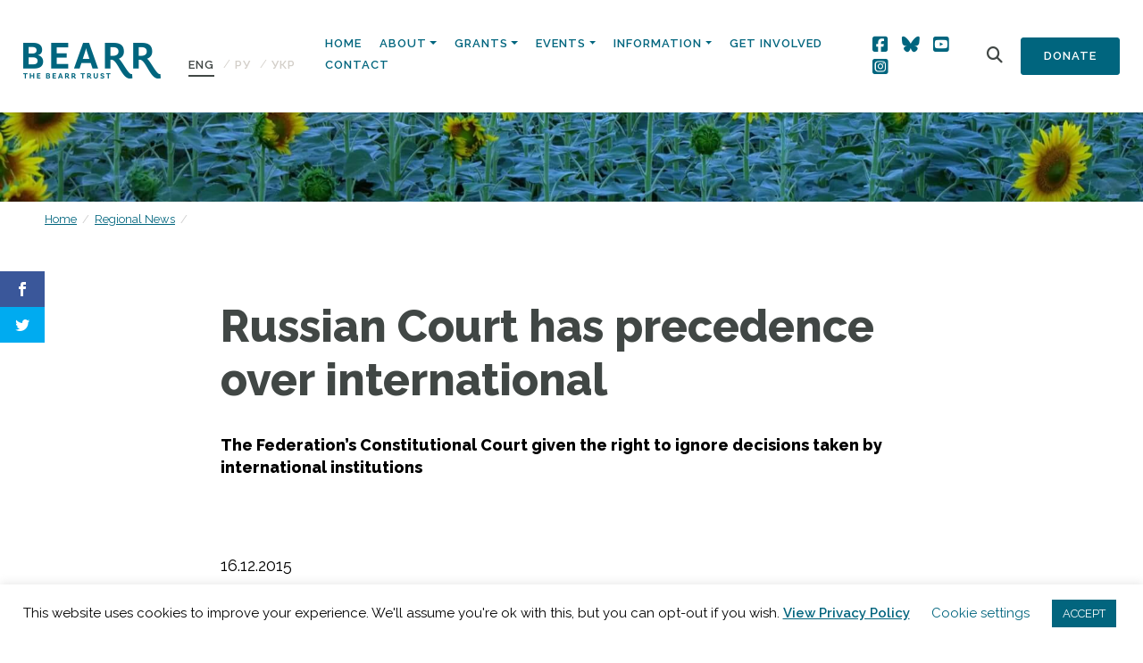

--- FILE ---
content_type: text/css
request_url: https://bearr.org/wp-content/themes/bearr/dist/styles/main.css
body_size: 43594
content:
@import url(https://fonts.googleapis.com/css?family=Raleway:400,600,600i,800&display=swap);/*!
 * Bootstrap v4.3.1 (https://getbootstrap.com/)
 * Copyright 2011-2019 The Bootstrap Authors
 * Copyright 2011-2019 Twitter, Inc.
 * Licensed under MIT (https://github.com/twbs/bootstrap/blob/master/LICENSE)
 */

:root {
  --blue: #007bff;
  --indigo: #6610f2;
  --purple: #6f42c1;
  --pink: #e83e8c;
  --red: #dc3545;
  --orange: #fd7e14;
  --yellow: #ffc107;
  --green: #28a745;
  --teal: #20c997;
  --cyan: #17a2b8;
  --white: #fff;
  --gray: #6c757d;
  --gray-dark: #343a40;
  --primary: #007bff;
  --secondary: #6c757d;
  --success: #28a745;
  --info: #17a2b8;
  --warning: #ffc107;
  --danger: #dc3545;
  --light: #f8f9fa;
  --dark: #343a40;
  --blue: #00657e;
  --yellow: #efa21f;
  --dark-grey: #414745;
  --mid-grey: #d3cfc9;
  --light-grey: #f6f5f4;
  --red: #9d3259;
  --green: #008457;
  --breakpoint-xs: 0;
  --breakpoint-sm: 576px;
  --breakpoint-md: 768px;
  --breakpoint-lg: 992px;
  --breakpoint-xl: 1200px;
  --font-family-sans-serif: -apple-system, BlinkMacSystemFont, "Segoe UI", Roboto, "Helvetica Neue", Arial, "Noto Sans", sans-serif, "Apple Color Emoji", "Segoe UI Emoji", "Segoe UI Symbol", "Noto Color Emoji";
  --font-family-monospace: SFMono-Regular, Menlo, Monaco, Consolas, "Liberation Mono", "Courier New", monospace;
}

*,
*::before,
*::after {
  -webkit-box-sizing: border-box;
          box-sizing: border-box;
}

html {
  font-family: sans-serif;
  line-height: 1.15;
  -webkit-text-size-adjust: 100%;
  -webkit-tap-highlight-color: rgba(0,0,0,0);
}

article,
aside,
figcaption,
figure,
footer,
header,
hgroup,
main,
nav,
section {
  display: block;
}

body {
  margin: 0;
  font-family: -apple-system,BlinkMacSystemFont,"Segoe UI",Roboto,"Helvetica Neue",Arial,"Noto Sans",sans-serif,"Apple Color Emoji","Segoe UI Emoji","Segoe UI Symbol","Noto Color Emoji";
  font-size: 1rem;
  font-weight: 400;
  line-height: 1.5;
  color: #212529;
  text-align: left;
  background-color: #fff;
}

[tabindex="-1"]:focus {
  outline: 0 !important;
}

hr {
  -webkit-box-sizing: content-box;
          box-sizing: content-box;
  height: 0;
  overflow: visible;
}

h1,
h2,
h3,
h4,
h5,
h6 {
  margin-top: 0;
  margin-bottom: .5rem;
}

p {
  margin-top: 0;
  margin-bottom: 1rem;
}

abbr[title],
abbr[data-original-title] {
  text-decoration: underline;
  -webkit-text-decoration: underline dotted;
          text-decoration: underline dotted;
  cursor: help;
  border-bottom: 0;
  text-decoration-skip-ink: none;
}

address {
  margin-bottom: 1rem;
  font-style: normal;
  line-height: inherit;
}

ol,
ul,
dl {
  margin-top: 0;
  margin-bottom: 1rem;
}

ol ol,
ul ul,
ol ul,
ul ol {
  margin-bottom: 0;
}

dt {
  font-weight: 700;
}

dd {
  margin-bottom: .5rem;
  margin-left: 0;
}

blockquote {
  margin: 0 0 1rem;
}

b,
strong {
  font-weight: bolder;
}

small {
  font-size: 80%;
}

sub,
sup {
  position: relative;
  font-size: 75%;
  line-height: 0;
  vertical-align: baseline;
}

sub {
  bottom: -0.25em;
}

sup {
  top: -0.5em;
}

a {
  color: #007bff;
  text-decoration: none;
  background-color: transparent;
}

a:hover {
  color: #0056b3;
  text-decoration: underline;
}

a:not([href]):not([tabindex]) {
  color: inherit;
  text-decoration: none;
}

a:not([href]):not([tabindex]):hover,
a:not([href]):not([tabindex]):focus {
  color: inherit;
  text-decoration: none;
}

a:not([href]):not([tabindex]):focus {
  outline: 0;
}

pre,
code,
kbd,
samp {
  font-family: SFMono-Regular,Menlo,Monaco,Consolas,"Liberation Mono","Courier New",monospace;
  font-size: 1em;
}

pre {
  margin-top: 0;
  margin-bottom: 1rem;
  overflow: auto;
}

figure {
  margin: 0 0 1rem;
}

img {
  vertical-align: middle;
  border-style: none;
}

svg {
  overflow: hidden;
  vertical-align: middle;
}

table {
  border-collapse: collapse;
}

caption {
  padding-top: .75rem;
  padding-bottom: .75rem;
  color: #6c757d;
  text-align: left;
  caption-side: bottom;
}

th {
  text-align: inherit;
}

label {
  display: inline-block;
  margin-bottom: .5rem;
}

button {
  border-radius: 0;
}

button:focus {
  outline: 1px dotted;
  outline: 5px auto -webkit-focus-ring-color;
}

input,
button,
select,
optgroup,
textarea {
  margin: 0;
  font-family: inherit;
  font-size: inherit;
  line-height: inherit;
}

button,
input {
  overflow: visible;
}

button,
select {
  text-transform: none;
}

select {
  word-wrap: normal;
}

button,
[type=button],
[type=reset],
[type=submit] {
  -webkit-appearance: button;
}

button:not(:disabled),
[type=button]:not(:disabled),
[type=reset]:not(:disabled),
[type=submit]:not(:disabled) {
  cursor: pointer;
}

button::-moz-focus-inner,
[type=button]::-moz-focus-inner,
[type=reset]::-moz-focus-inner,
[type=submit]::-moz-focus-inner {
  padding: 0;
  border-style: none;
}

input[type=radio],
input[type=checkbox] {
  -webkit-box-sizing: border-box;
          box-sizing: border-box;
  padding: 0;
}

input[type=date],
input[type=time],
input[type=datetime-local],
input[type=month] {
  -webkit-appearance: listbox;
}

textarea {
  overflow: auto;
  resize: vertical;
}

fieldset {
  min-width: 0;
  padding: 0;
  margin: 0;
  border: 0;
}

legend {
  display: block;
  width: 100%;
  max-width: 100%;
  padding: 0;
  margin-bottom: .5rem;
  font-size: 1.5rem;
  line-height: inherit;
  color: inherit;
  white-space: normal;
}

progress {
  vertical-align: baseline;
}

[type=number]::-webkit-inner-spin-button,
[type=number]::-webkit-outer-spin-button {
  height: auto;
}

[type=search] {
  outline-offset: -2px;
  -webkit-appearance: none;
}

[type=search]::-webkit-search-decoration {
  -webkit-appearance: none;
}

::-webkit-file-upload-button {
  font: inherit;
  -webkit-appearance: button;
}

output {
  display: inline-block;
}

summary {
  display: list-item;
  cursor: pointer;
}

template {
  display: none;
}

[hidden] {
  display: none !important;
}

h1,
h2,
h3,
h4,
h5,
h6,
.h1,
.h2,
.h3,
.h4,
.h5,
.h6 {
  margin-bottom: .5rem;
  font-weight: 500;
  line-height: 1.2;
}

h1,
.h1 {
  font-size: 2.5rem;
}

h2,
.h2 {
  font-size: 2rem;
}

h3,
.h3 {
  font-size: 1.75rem;
}

h4,
.h4 {
  font-size: 1.5rem;
}

h5,
.h5 {
  font-size: 1.25rem;
}

h6,
.h6 {
  font-size: 1rem;
}

.lead {
  font-size: 1.25rem;
  font-weight: 300;
}

.display-1 {
  font-size: 6rem;
  font-weight: 300;
  line-height: 1.2;
}

.display-2 {
  font-size: 5.5rem;
  font-weight: 300;
  line-height: 1.2;
}

.display-3 {
  font-size: 4.5rem;
  font-weight: 300;
  line-height: 1.2;
}

.display-4 {
  font-size: 3.5rem;
  font-weight: 300;
  line-height: 1.2;
}

hr {
  margin-top: 1rem;
  margin-bottom: 1rem;
  border: 0;
  border-top: 1px solid rgba(0,0,0,.1);
}

small,
.small {
  font-size: 80%;
  font-weight: 400;
}

mark,
.mark {
  padding: .2em;
  background-color: #fcf8e3;
}

.list-unstyled,
.comment-list {
  padding-left: 0;
  list-style: none;
}

.list-inline {
  padding-left: 0;
  list-style: none;
}

.list-inline-item {
  display: inline-block;
}

.list-inline-item:not(:last-child) {
  margin-right: .5rem;
}

.initialism {
  font-size: 90%;
  text-transform: uppercase;
}

.blockquote {
  margin-bottom: 1rem;
  font-size: 1.25rem;
}

.blockquote-footer {
  display: block;
  font-size: 80%;
  color: #6c757d;
}

.blockquote-footer::before {
  content: "\2014\A0";
}

.img-fluid,
.wp-caption img {
  max-width: 100%;
  height: auto;
}

.img-thumbnail {
  padding: .25rem;
  background-color: #fff;
  border: 1px solid #dee2e6;
  border-radius: .25rem;
  max-width: 100%;
  height: auto;
}

.figure,
.wp-caption {
  display: inline-block;
}

.figure-img,
.wp-caption img {
  margin-bottom: .5rem;
  line-height: 1;
}

.figure-caption,
.wp-caption-text {
  font-size: 90%;
  color: #6c757d;
}

code {
  font-size: 87.5%;
  color: #e83e8c;
  word-break: break-word;
}

a>code {
  color: inherit;
}

kbd {
  padding: .2rem .4rem;
  font-size: 87.5%;
  color: #fff;
  background-color: #212529;
  border-radius: .2rem;
}

kbd kbd {
  padding: 0;
  font-size: 100%;
  font-weight: 700;
}

pre {
  display: block;
  font-size: 87.5%;
  color: #212529;
}

pre code {
  font-size: inherit;
  color: inherit;
  word-break: normal;
}

.pre-scrollable {
  max-height: 340px;
  overflow-y: scroll;
}

.container,
body.single .page-content,
body.page .page-content {
  width: 100%;
  padding-right: 10px;
  padding-left: 10px;
  margin-right: auto;
  margin-left: auto;
}

@media (min-width: 576px) {
  .container,
  body.single .page-content,
  body.page .page-content {
    max-width: 540px;
  }
}

@media (min-width: 768px) {
  .container,
  body.single .page-content,
  body.page .page-content {
    max-width: 720px;
  }
}

@media (min-width: 992px) {
  .container,
  body.single .page-content,
  body.page .page-content {
    max-width: 960px;
  }
}

@media (min-width: 1200px) {
  .container,
  body.single .page-content,
  body.page .page-content {
    max-width: 1140px;
  }
}

.container-fluid {
  width: 100%;
  padding-right: 10px;
  padding-left: 10px;
  margin-right: auto;
  margin-left: auto;
}

.row {
  display: -webkit-box;
  display: -ms-flexbox;
  display: flex;
  -ms-flex-wrap: wrap;
      flex-wrap: wrap;
  margin-right: -10px;
  margin-left: -10px;
}

.no-gutters {
  margin-right: 0;
  margin-left: 0;
}

.no-gutters>.col,
.no-gutters>[class*=col-] {
  padding-right: 0;
  padding-left: 0;
}

.col-xl,
.col-xl-auto,
.col-xl-12,
.col-xl-11,
.col-xl-10,
.col-xl-9,
.col-xl-8,
.col-xl-7,
.col-xl-6,
.col-xl-5,
.col-xl-4,
.col-xl-3,
.col-xl-2,
.col-xl-1,
.col-lg,
.col-lg-auto,
.col-lg-12,
.col-lg-11,
.col-lg-10,
.col-lg-9,
.col-lg-8,
.col-lg-7,
.col-lg-6,
.col-lg-5,
.col-lg-4,
.col-lg-3,
.col-lg-2,
.col-lg-1,
.col-md,
.col-md-auto,
.col-md-12,
.col-md-11,
.col-md-10,
.col-md-9,
.col-md-8,
.col-md-7,
.col-md-6,
.col-md-5,
.col-md-4,
.col-md-3,
.col-md-2,
.col-md-1,
.col-sm,
.col-sm-auto,
.col-sm-12,
.col-sm-11,
.col-sm-10,
.col-sm-9,
.col-sm-8,
.col-sm-7,
.col-sm-6,
.col-sm-5,
.col-sm-4,
.col-sm-3,
.col-sm-2,
.col-sm-1,
.col,
.col-auto,
.col-12,
.col-11,
.col-10,
.col-9,
.col-8,
.col-7,
.col-6,
.col-5,
.col-4,
.col-3,
.col-2,
.col-1 {
  position: relative;
  width: 100%;
  padding-right: 10px;
  padding-left: 10px;
}

.col {
  -ms-flex-preferred-size: 0;
      flex-basis: 0;
  -webkit-box-flex: 1;
      -ms-flex-positive: 1;
          flex-grow: 1;
  max-width: 100%;
}

.col-auto {
  -webkit-box-flex: 0;
      -ms-flex: 0 0 auto;
          flex: 0 0 auto;
  width: auto;
  max-width: 100%;
}

.col-1 {
  -webkit-box-flex: 0;
      -ms-flex: 0 0 8.3333333333%;
          flex: 0 0 8.3333333333%;
  max-width: 8.3333333333%;
}

.col-2 {
  -webkit-box-flex: 0;
      -ms-flex: 0 0 16.6666666667%;
          flex: 0 0 16.6666666667%;
  max-width: 16.6666666667%;
}

.col-3 {
  -webkit-box-flex: 0;
      -ms-flex: 0 0 25%;
          flex: 0 0 25%;
  max-width: 25%;
}

.col-4 {
  -webkit-box-flex: 0;
      -ms-flex: 0 0 33.3333333333%;
          flex: 0 0 33.3333333333%;
  max-width: 33.3333333333%;
}

.col-5 {
  -webkit-box-flex: 0;
      -ms-flex: 0 0 41.6666666667%;
          flex: 0 0 41.6666666667%;
  max-width: 41.6666666667%;
}

.col-6 {
  -webkit-box-flex: 0;
      -ms-flex: 0 0 50%;
          flex: 0 0 50%;
  max-width: 50%;
}

.col-7 {
  -webkit-box-flex: 0;
      -ms-flex: 0 0 58.3333333333%;
          flex: 0 0 58.3333333333%;
  max-width: 58.3333333333%;
}

.col-8 {
  -webkit-box-flex: 0;
      -ms-flex: 0 0 66.6666666667%;
          flex: 0 0 66.6666666667%;
  max-width: 66.6666666667%;
}

.col-9 {
  -webkit-box-flex: 0;
      -ms-flex: 0 0 75%;
          flex: 0 0 75%;
  max-width: 75%;
}

.col-10 {
  -webkit-box-flex: 0;
      -ms-flex: 0 0 83.3333333333%;
          flex: 0 0 83.3333333333%;
  max-width: 83.3333333333%;
}

.col-11 {
  -webkit-box-flex: 0;
      -ms-flex: 0 0 91.6666666667%;
          flex: 0 0 91.6666666667%;
  max-width: 91.6666666667%;
}

.col-12 {
  -webkit-box-flex: 0;
      -ms-flex: 0 0 100%;
          flex: 0 0 100%;
  max-width: 100%;
}

.order-first {
  -webkit-box-ordinal-group: 0;
      -ms-flex-order: -1;
          order: -1;
}

.order-last {
  -webkit-box-ordinal-group: 14;
      -ms-flex-order: 13;
          order: 13;
}

.order-0 {
  -webkit-box-ordinal-group: 1;
      -ms-flex-order: 0;
          order: 0;
}

.order-1 {
  -webkit-box-ordinal-group: 2;
      -ms-flex-order: 1;
          order: 1;
}

.order-2 {
  -webkit-box-ordinal-group: 3;
      -ms-flex-order: 2;
          order: 2;
}

.order-3 {
  -webkit-box-ordinal-group: 4;
      -ms-flex-order: 3;
          order: 3;
}

.order-4 {
  -webkit-box-ordinal-group: 5;
      -ms-flex-order: 4;
          order: 4;
}

.order-5 {
  -webkit-box-ordinal-group: 6;
      -ms-flex-order: 5;
          order: 5;
}

.order-6 {
  -webkit-box-ordinal-group: 7;
      -ms-flex-order: 6;
          order: 6;
}

.order-7 {
  -webkit-box-ordinal-group: 8;
      -ms-flex-order: 7;
          order: 7;
}

.order-8 {
  -webkit-box-ordinal-group: 9;
      -ms-flex-order: 8;
          order: 8;
}

.order-9 {
  -webkit-box-ordinal-group: 10;
      -ms-flex-order: 9;
          order: 9;
}

.order-10 {
  -webkit-box-ordinal-group: 11;
      -ms-flex-order: 10;
          order: 10;
}

.order-11 {
  -webkit-box-ordinal-group: 12;
      -ms-flex-order: 11;
          order: 11;
}

.order-12 {
  -webkit-box-ordinal-group: 13;
      -ms-flex-order: 12;
          order: 12;
}

.offset-1 {
  margin-left: 8.3333333333%;
}

.offset-2 {
  margin-left: 16.6666666667%;
}

.offset-3 {
  margin-left: 25%;
}

.offset-4 {
  margin-left: 33.3333333333%;
}

.offset-5 {
  margin-left: 41.6666666667%;
}

.offset-6 {
  margin-left: 50%;
}

.offset-7 {
  margin-left: 58.3333333333%;
}

.offset-8 {
  margin-left: 66.6666666667%;
}

.offset-9 {
  margin-left: 75%;
}

.offset-10 {
  margin-left: 83.3333333333%;
}

.offset-11 {
  margin-left: 91.6666666667%;
}

@media (min-width: 576px) {
  .col-sm {
    -ms-flex-preferred-size: 0;
        flex-basis: 0;
    -webkit-box-flex: 1;
        -ms-flex-positive: 1;
            flex-grow: 1;
    max-width: 100%;
  }

  .col-sm-auto {
    -webkit-box-flex: 0;
        -ms-flex: 0 0 auto;
            flex: 0 0 auto;
    width: auto;
    max-width: 100%;
  }

  .col-sm-1 {
    -webkit-box-flex: 0;
        -ms-flex: 0 0 8.3333333333%;
            flex: 0 0 8.3333333333%;
    max-width: 8.3333333333%;
  }

  .col-sm-2 {
    -webkit-box-flex: 0;
        -ms-flex: 0 0 16.6666666667%;
            flex: 0 0 16.6666666667%;
    max-width: 16.6666666667%;
  }

  .col-sm-3 {
    -webkit-box-flex: 0;
        -ms-flex: 0 0 25%;
            flex: 0 0 25%;
    max-width: 25%;
  }

  .col-sm-4 {
    -webkit-box-flex: 0;
        -ms-flex: 0 0 33.3333333333%;
            flex: 0 0 33.3333333333%;
    max-width: 33.3333333333%;
  }

  .col-sm-5 {
    -webkit-box-flex: 0;
        -ms-flex: 0 0 41.6666666667%;
            flex: 0 0 41.6666666667%;
    max-width: 41.6666666667%;
  }

  .col-sm-6 {
    -webkit-box-flex: 0;
        -ms-flex: 0 0 50%;
            flex: 0 0 50%;
    max-width: 50%;
  }

  .col-sm-7 {
    -webkit-box-flex: 0;
        -ms-flex: 0 0 58.3333333333%;
            flex: 0 0 58.3333333333%;
    max-width: 58.3333333333%;
  }

  .col-sm-8 {
    -webkit-box-flex: 0;
        -ms-flex: 0 0 66.6666666667%;
            flex: 0 0 66.6666666667%;
    max-width: 66.6666666667%;
  }

  .col-sm-9 {
    -webkit-box-flex: 0;
        -ms-flex: 0 0 75%;
            flex: 0 0 75%;
    max-width: 75%;
  }

  .col-sm-10 {
    -webkit-box-flex: 0;
        -ms-flex: 0 0 83.3333333333%;
            flex: 0 0 83.3333333333%;
    max-width: 83.3333333333%;
  }

  .col-sm-11 {
    -webkit-box-flex: 0;
        -ms-flex: 0 0 91.6666666667%;
            flex: 0 0 91.6666666667%;
    max-width: 91.6666666667%;
  }

  .col-sm-12 {
    -webkit-box-flex: 0;
        -ms-flex: 0 0 100%;
            flex: 0 0 100%;
    max-width: 100%;
  }

  .order-sm-first {
    -webkit-box-ordinal-group: 0;
        -ms-flex-order: -1;
            order: -1;
  }

  .order-sm-last {
    -webkit-box-ordinal-group: 14;
        -ms-flex-order: 13;
            order: 13;
  }

  .order-sm-0 {
    -webkit-box-ordinal-group: 1;
        -ms-flex-order: 0;
            order: 0;
  }

  .order-sm-1 {
    -webkit-box-ordinal-group: 2;
        -ms-flex-order: 1;
            order: 1;
  }

  .order-sm-2 {
    -webkit-box-ordinal-group: 3;
        -ms-flex-order: 2;
            order: 2;
  }

  .order-sm-3 {
    -webkit-box-ordinal-group: 4;
        -ms-flex-order: 3;
            order: 3;
  }

  .order-sm-4 {
    -webkit-box-ordinal-group: 5;
        -ms-flex-order: 4;
            order: 4;
  }

  .order-sm-5 {
    -webkit-box-ordinal-group: 6;
        -ms-flex-order: 5;
            order: 5;
  }

  .order-sm-6 {
    -webkit-box-ordinal-group: 7;
        -ms-flex-order: 6;
            order: 6;
  }

  .order-sm-7 {
    -webkit-box-ordinal-group: 8;
        -ms-flex-order: 7;
            order: 7;
  }

  .order-sm-8 {
    -webkit-box-ordinal-group: 9;
        -ms-flex-order: 8;
            order: 8;
  }

  .order-sm-9 {
    -webkit-box-ordinal-group: 10;
        -ms-flex-order: 9;
            order: 9;
  }

  .order-sm-10 {
    -webkit-box-ordinal-group: 11;
        -ms-flex-order: 10;
            order: 10;
  }

  .order-sm-11 {
    -webkit-box-ordinal-group: 12;
        -ms-flex-order: 11;
            order: 11;
  }

  .order-sm-12 {
    -webkit-box-ordinal-group: 13;
        -ms-flex-order: 12;
            order: 12;
  }

  .offset-sm-0 {
    margin-left: 0;
  }

  .offset-sm-1 {
    margin-left: 8.3333333333%;
  }

  .offset-sm-2 {
    margin-left: 16.6666666667%;
  }

  .offset-sm-3 {
    margin-left: 25%;
  }

  .offset-sm-4 {
    margin-left: 33.3333333333%;
  }

  .offset-sm-5 {
    margin-left: 41.6666666667%;
  }

  .offset-sm-6 {
    margin-left: 50%;
  }

  .offset-sm-7 {
    margin-left: 58.3333333333%;
  }

  .offset-sm-8 {
    margin-left: 66.6666666667%;
  }

  .offset-sm-9 {
    margin-left: 75%;
  }

  .offset-sm-10 {
    margin-left: 83.3333333333%;
  }

  .offset-sm-11 {
    margin-left: 91.6666666667%;
  }
}

@media (min-width: 768px) {
  .col-md {
    -ms-flex-preferred-size: 0;
        flex-basis: 0;
    -webkit-box-flex: 1;
        -ms-flex-positive: 1;
            flex-grow: 1;
    max-width: 100%;
  }

  .col-md-auto {
    -webkit-box-flex: 0;
        -ms-flex: 0 0 auto;
            flex: 0 0 auto;
    width: auto;
    max-width: 100%;
  }

  .col-md-1 {
    -webkit-box-flex: 0;
        -ms-flex: 0 0 8.3333333333%;
            flex: 0 0 8.3333333333%;
    max-width: 8.3333333333%;
  }

  .col-md-2 {
    -webkit-box-flex: 0;
        -ms-flex: 0 0 16.6666666667%;
            flex: 0 0 16.6666666667%;
    max-width: 16.6666666667%;
  }

  .col-md-3 {
    -webkit-box-flex: 0;
        -ms-flex: 0 0 25%;
            flex: 0 0 25%;
    max-width: 25%;
  }

  .col-md-4 {
    -webkit-box-flex: 0;
        -ms-flex: 0 0 33.3333333333%;
            flex: 0 0 33.3333333333%;
    max-width: 33.3333333333%;
  }

  .col-md-5 {
    -webkit-box-flex: 0;
        -ms-flex: 0 0 41.6666666667%;
            flex: 0 0 41.6666666667%;
    max-width: 41.6666666667%;
  }

  .col-md-6 {
    -webkit-box-flex: 0;
        -ms-flex: 0 0 50%;
            flex: 0 0 50%;
    max-width: 50%;
  }

  .col-md-7 {
    -webkit-box-flex: 0;
        -ms-flex: 0 0 58.3333333333%;
            flex: 0 0 58.3333333333%;
    max-width: 58.3333333333%;
  }

  .col-md-8 {
    -webkit-box-flex: 0;
        -ms-flex: 0 0 66.6666666667%;
            flex: 0 0 66.6666666667%;
    max-width: 66.6666666667%;
  }

  .col-md-9 {
    -webkit-box-flex: 0;
        -ms-flex: 0 0 75%;
            flex: 0 0 75%;
    max-width: 75%;
  }

  .col-md-10 {
    -webkit-box-flex: 0;
        -ms-flex: 0 0 83.3333333333%;
            flex: 0 0 83.3333333333%;
    max-width: 83.3333333333%;
  }

  .col-md-11 {
    -webkit-box-flex: 0;
        -ms-flex: 0 0 91.6666666667%;
            flex: 0 0 91.6666666667%;
    max-width: 91.6666666667%;
  }

  .col-md-12 {
    -webkit-box-flex: 0;
        -ms-flex: 0 0 100%;
            flex: 0 0 100%;
    max-width: 100%;
  }

  .order-md-first {
    -webkit-box-ordinal-group: 0;
        -ms-flex-order: -1;
            order: -1;
  }

  .order-md-last {
    -webkit-box-ordinal-group: 14;
        -ms-flex-order: 13;
            order: 13;
  }

  .order-md-0 {
    -webkit-box-ordinal-group: 1;
        -ms-flex-order: 0;
            order: 0;
  }

  .order-md-1 {
    -webkit-box-ordinal-group: 2;
        -ms-flex-order: 1;
            order: 1;
  }

  .order-md-2 {
    -webkit-box-ordinal-group: 3;
        -ms-flex-order: 2;
            order: 2;
  }

  .order-md-3 {
    -webkit-box-ordinal-group: 4;
        -ms-flex-order: 3;
            order: 3;
  }

  .order-md-4 {
    -webkit-box-ordinal-group: 5;
        -ms-flex-order: 4;
            order: 4;
  }

  .order-md-5 {
    -webkit-box-ordinal-group: 6;
        -ms-flex-order: 5;
            order: 5;
  }

  .order-md-6 {
    -webkit-box-ordinal-group: 7;
        -ms-flex-order: 6;
            order: 6;
  }

  .order-md-7 {
    -webkit-box-ordinal-group: 8;
        -ms-flex-order: 7;
            order: 7;
  }

  .order-md-8 {
    -webkit-box-ordinal-group: 9;
        -ms-flex-order: 8;
            order: 8;
  }

  .order-md-9 {
    -webkit-box-ordinal-group: 10;
        -ms-flex-order: 9;
            order: 9;
  }

  .order-md-10 {
    -webkit-box-ordinal-group: 11;
        -ms-flex-order: 10;
            order: 10;
  }

  .order-md-11 {
    -webkit-box-ordinal-group: 12;
        -ms-flex-order: 11;
            order: 11;
  }

  .order-md-12 {
    -webkit-box-ordinal-group: 13;
        -ms-flex-order: 12;
            order: 12;
  }

  .offset-md-0 {
    margin-left: 0;
  }

  .offset-md-1 {
    margin-left: 8.3333333333%;
  }

  .offset-md-2 {
    margin-left: 16.6666666667%;
  }

  .offset-md-3 {
    margin-left: 25%;
  }

  .offset-md-4 {
    margin-left: 33.3333333333%;
  }

  .offset-md-5 {
    margin-left: 41.6666666667%;
  }

  .offset-md-6 {
    margin-left: 50%;
  }

  .offset-md-7 {
    margin-left: 58.3333333333%;
  }

  .offset-md-8 {
    margin-left: 66.6666666667%;
  }

  .offset-md-9 {
    margin-left: 75%;
  }

  .offset-md-10 {
    margin-left: 83.3333333333%;
  }

  .offset-md-11 {
    margin-left: 91.6666666667%;
  }
}

@media (min-width: 992px) {
  .col-lg {
    -ms-flex-preferred-size: 0;
        flex-basis: 0;
    -webkit-box-flex: 1;
        -ms-flex-positive: 1;
            flex-grow: 1;
    max-width: 100%;
  }

  .col-lg-auto {
    -webkit-box-flex: 0;
        -ms-flex: 0 0 auto;
            flex: 0 0 auto;
    width: auto;
    max-width: 100%;
  }

  .col-lg-1 {
    -webkit-box-flex: 0;
        -ms-flex: 0 0 8.3333333333%;
            flex: 0 0 8.3333333333%;
    max-width: 8.3333333333%;
  }

  .col-lg-2 {
    -webkit-box-flex: 0;
        -ms-flex: 0 0 16.6666666667%;
            flex: 0 0 16.6666666667%;
    max-width: 16.6666666667%;
  }

  .col-lg-3 {
    -webkit-box-flex: 0;
        -ms-flex: 0 0 25%;
            flex: 0 0 25%;
    max-width: 25%;
  }

  .col-lg-4 {
    -webkit-box-flex: 0;
        -ms-flex: 0 0 33.3333333333%;
            flex: 0 0 33.3333333333%;
    max-width: 33.3333333333%;
  }

  .col-lg-5 {
    -webkit-box-flex: 0;
        -ms-flex: 0 0 41.6666666667%;
            flex: 0 0 41.6666666667%;
    max-width: 41.6666666667%;
  }

  .col-lg-6 {
    -webkit-box-flex: 0;
        -ms-flex: 0 0 50%;
            flex: 0 0 50%;
    max-width: 50%;
  }

  .col-lg-7 {
    -webkit-box-flex: 0;
        -ms-flex: 0 0 58.3333333333%;
            flex: 0 0 58.3333333333%;
    max-width: 58.3333333333%;
  }

  .col-lg-8 {
    -webkit-box-flex: 0;
        -ms-flex: 0 0 66.6666666667%;
            flex: 0 0 66.6666666667%;
    max-width: 66.6666666667%;
  }

  .col-lg-9 {
    -webkit-box-flex: 0;
        -ms-flex: 0 0 75%;
            flex: 0 0 75%;
    max-width: 75%;
  }

  .col-lg-10 {
    -webkit-box-flex: 0;
        -ms-flex: 0 0 83.3333333333%;
            flex: 0 0 83.3333333333%;
    max-width: 83.3333333333%;
  }

  .col-lg-11 {
    -webkit-box-flex: 0;
        -ms-flex: 0 0 91.6666666667%;
            flex: 0 0 91.6666666667%;
    max-width: 91.6666666667%;
  }

  .col-lg-12 {
    -webkit-box-flex: 0;
        -ms-flex: 0 0 100%;
            flex: 0 0 100%;
    max-width: 100%;
  }

  .order-lg-first {
    -webkit-box-ordinal-group: 0;
        -ms-flex-order: -1;
            order: -1;
  }

  .order-lg-last {
    -webkit-box-ordinal-group: 14;
        -ms-flex-order: 13;
            order: 13;
  }

  .order-lg-0 {
    -webkit-box-ordinal-group: 1;
        -ms-flex-order: 0;
            order: 0;
  }

  .order-lg-1 {
    -webkit-box-ordinal-group: 2;
        -ms-flex-order: 1;
            order: 1;
  }

  .order-lg-2 {
    -webkit-box-ordinal-group: 3;
        -ms-flex-order: 2;
            order: 2;
  }

  .order-lg-3 {
    -webkit-box-ordinal-group: 4;
        -ms-flex-order: 3;
            order: 3;
  }

  .order-lg-4 {
    -webkit-box-ordinal-group: 5;
        -ms-flex-order: 4;
            order: 4;
  }

  .order-lg-5 {
    -webkit-box-ordinal-group: 6;
        -ms-flex-order: 5;
            order: 5;
  }

  .order-lg-6 {
    -webkit-box-ordinal-group: 7;
        -ms-flex-order: 6;
            order: 6;
  }

  .order-lg-7 {
    -webkit-box-ordinal-group: 8;
        -ms-flex-order: 7;
            order: 7;
  }

  .order-lg-8 {
    -webkit-box-ordinal-group: 9;
        -ms-flex-order: 8;
            order: 8;
  }

  .order-lg-9 {
    -webkit-box-ordinal-group: 10;
        -ms-flex-order: 9;
            order: 9;
  }

  .order-lg-10 {
    -webkit-box-ordinal-group: 11;
        -ms-flex-order: 10;
            order: 10;
  }

  .order-lg-11 {
    -webkit-box-ordinal-group: 12;
        -ms-flex-order: 11;
            order: 11;
  }

  .order-lg-12 {
    -webkit-box-ordinal-group: 13;
        -ms-flex-order: 12;
            order: 12;
  }

  .offset-lg-0 {
    margin-left: 0;
  }

  .offset-lg-1 {
    margin-left: 8.3333333333%;
  }

  .offset-lg-2 {
    margin-left: 16.6666666667%;
  }

  .offset-lg-3 {
    margin-left: 25%;
  }

  .offset-lg-4 {
    margin-left: 33.3333333333%;
  }

  .offset-lg-5 {
    margin-left: 41.6666666667%;
  }

  .offset-lg-6 {
    margin-left: 50%;
  }

  .offset-lg-7 {
    margin-left: 58.3333333333%;
  }

  .offset-lg-8 {
    margin-left: 66.6666666667%;
  }

  .offset-lg-9 {
    margin-left: 75%;
  }

  .offset-lg-10 {
    margin-left: 83.3333333333%;
  }

  .offset-lg-11 {
    margin-left: 91.6666666667%;
  }
}

@media (min-width: 1200px) {
  .col-xl {
    -ms-flex-preferred-size: 0;
        flex-basis: 0;
    -webkit-box-flex: 1;
        -ms-flex-positive: 1;
            flex-grow: 1;
    max-width: 100%;
  }

  .col-xl-auto {
    -webkit-box-flex: 0;
        -ms-flex: 0 0 auto;
            flex: 0 0 auto;
    width: auto;
    max-width: 100%;
  }

  .col-xl-1 {
    -webkit-box-flex: 0;
        -ms-flex: 0 0 8.3333333333%;
            flex: 0 0 8.3333333333%;
    max-width: 8.3333333333%;
  }

  .col-xl-2 {
    -webkit-box-flex: 0;
        -ms-flex: 0 0 16.6666666667%;
            flex: 0 0 16.6666666667%;
    max-width: 16.6666666667%;
  }

  .col-xl-3 {
    -webkit-box-flex: 0;
        -ms-flex: 0 0 25%;
            flex: 0 0 25%;
    max-width: 25%;
  }

  .col-xl-4 {
    -webkit-box-flex: 0;
        -ms-flex: 0 0 33.3333333333%;
            flex: 0 0 33.3333333333%;
    max-width: 33.3333333333%;
  }

  .col-xl-5 {
    -webkit-box-flex: 0;
        -ms-flex: 0 0 41.6666666667%;
            flex: 0 0 41.6666666667%;
    max-width: 41.6666666667%;
  }

  .col-xl-6 {
    -webkit-box-flex: 0;
        -ms-flex: 0 0 50%;
            flex: 0 0 50%;
    max-width: 50%;
  }

  .col-xl-7 {
    -webkit-box-flex: 0;
        -ms-flex: 0 0 58.3333333333%;
            flex: 0 0 58.3333333333%;
    max-width: 58.3333333333%;
  }

  .col-xl-8 {
    -webkit-box-flex: 0;
        -ms-flex: 0 0 66.6666666667%;
            flex: 0 0 66.6666666667%;
    max-width: 66.6666666667%;
  }

  .col-xl-9 {
    -webkit-box-flex: 0;
        -ms-flex: 0 0 75%;
            flex: 0 0 75%;
    max-width: 75%;
  }

  .col-xl-10 {
    -webkit-box-flex: 0;
        -ms-flex: 0 0 83.3333333333%;
            flex: 0 0 83.3333333333%;
    max-width: 83.3333333333%;
  }

  .col-xl-11 {
    -webkit-box-flex: 0;
        -ms-flex: 0 0 91.6666666667%;
            flex: 0 0 91.6666666667%;
    max-width: 91.6666666667%;
  }

  .col-xl-12 {
    -webkit-box-flex: 0;
        -ms-flex: 0 0 100%;
            flex: 0 0 100%;
    max-width: 100%;
  }

  .order-xl-first {
    -webkit-box-ordinal-group: 0;
        -ms-flex-order: -1;
            order: -1;
  }

  .order-xl-last {
    -webkit-box-ordinal-group: 14;
        -ms-flex-order: 13;
            order: 13;
  }

  .order-xl-0 {
    -webkit-box-ordinal-group: 1;
        -ms-flex-order: 0;
            order: 0;
  }

  .order-xl-1 {
    -webkit-box-ordinal-group: 2;
        -ms-flex-order: 1;
            order: 1;
  }

  .order-xl-2 {
    -webkit-box-ordinal-group: 3;
        -ms-flex-order: 2;
            order: 2;
  }

  .order-xl-3 {
    -webkit-box-ordinal-group: 4;
        -ms-flex-order: 3;
            order: 3;
  }

  .order-xl-4 {
    -webkit-box-ordinal-group: 5;
        -ms-flex-order: 4;
            order: 4;
  }

  .order-xl-5 {
    -webkit-box-ordinal-group: 6;
        -ms-flex-order: 5;
            order: 5;
  }

  .order-xl-6 {
    -webkit-box-ordinal-group: 7;
        -ms-flex-order: 6;
            order: 6;
  }

  .order-xl-7 {
    -webkit-box-ordinal-group: 8;
        -ms-flex-order: 7;
            order: 7;
  }

  .order-xl-8 {
    -webkit-box-ordinal-group: 9;
        -ms-flex-order: 8;
            order: 8;
  }

  .order-xl-9 {
    -webkit-box-ordinal-group: 10;
        -ms-flex-order: 9;
            order: 9;
  }

  .order-xl-10 {
    -webkit-box-ordinal-group: 11;
        -ms-flex-order: 10;
            order: 10;
  }

  .order-xl-11 {
    -webkit-box-ordinal-group: 12;
        -ms-flex-order: 11;
            order: 11;
  }

  .order-xl-12 {
    -webkit-box-ordinal-group: 13;
        -ms-flex-order: 12;
            order: 12;
  }

  .offset-xl-0 {
    margin-left: 0;
  }

  .offset-xl-1 {
    margin-left: 8.3333333333%;
  }

  .offset-xl-2 {
    margin-left: 16.6666666667%;
  }

  .offset-xl-3 {
    margin-left: 25%;
  }

  .offset-xl-4 {
    margin-left: 33.3333333333%;
  }

  .offset-xl-5 {
    margin-left: 41.6666666667%;
  }

  .offset-xl-6 {
    margin-left: 50%;
  }

  .offset-xl-7 {
    margin-left: 58.3333333333%;
  }

  .offset-xl-8 {
    margin-left: 66.6666666667%;
  }

  .offset-xl-9 {
    margin-left: 75%;
  }

  .offset-xl-10 {
    margin-left: 83.3333333333%;
  }

  .offset-xl-11 {
    margin-left: 91.6666666667%;
  }
}

.table,
body.single .page-content .wp-block-table,
body.page .page-content .wp-block-table {
  width: 100%;
  margin-bottom: 1rem;
  color: #212529;
}

.table th,
body.single .page-content .wp-block-table th,
body.page .page-content .wp-block-table th,
.table td,
body.single .page-content .wp-block-table td,
body.page .page-content .wp-block-table td {
  padding: .75rem;
  vertical-align: top;
  border-top: 1px solid #dee2e6;
}

.table thead th,
body.single .page-content .wp-block-table thead th,
body.page .page-content .wp-block-table thead th {
  vertical-align: bottom;
  border-bottom: 2px solid #dee2e6;
}

.table tbody+tbody,
body.single .page-content .wp-block-table tbody+tbody,
body.page .page-content .wp-block-table tbody+tbody {
  border-top: 2px solid #dee2e6;
}

.table-sm th,
.table-sm td {
  padding: .3rem;
}

.table-bordered {
  border: 1px solid #dee2e6;
}

.table-bordered th,
.table-bordered td {
  border: 1px solid #dee2e6;
}

.table-bordered thead th,
.table-bordered thead td {
  border-bottom-width: 2px;
}

.table-borderless th,
.table-borderless td,
.table-borderless thead th,
.table-borderless tbody+tbody {
  border: 0;
}

.table-striped tbody tr:nth-of-type(odd) {
  background-color: rgba(0,0,0,.05);
}

.table-hover tbody tr:hover {
  color: #212529;
  background-color: rgba(0,0,0,.075);
}

.table-primary,
.table-primary>th,
.table-primary>td {
  background-color: #b8daff;
}

.table-primary th,
.table-primary td,
.table-primary thead th,
.table-primary tbody+tbody {
  border-color: #7abaff;
}

.table-hover .table-primary:hover {
  background-color: #9fcdff;
}

.table-hover .table-primary:hover>td,
.table-hover .table-primary:hover>th {
  background-color: #9fcdff;
}

.table-secondary,
.table-secondary>th,
.table-secondary>td {
  background-color: #d6d8db;
}

.table-secondary th,
.table-secondary td,
.table-secondary thead th,
.table-secondary tbody+tbody {
  border-color: #b3b7bb;
}

.table-hover .table-secondary:hover {
  background-color: #c8cbcf;
}

.table-hover .table-secondary:hover>td,
.table-hover .table-secondary:hover>th {
  background-color: #c8cbcf;
}

.table-success,
.table-success>th,
.table-success>td {
  background-color: #c3e6cb;
}

.table-success th,
.table-success td,
.table-success thead th,
.table-success tbody+tbody {
  border-color: #8fd19e;
}

.table-hover .table-success:hover {
  background-color: #b1dfbb;
}

.table-hover .table-success:hover>td,
.table-hover .table-success:hover>th {
  background-color: #b1dfbb;
}

.table-info,
.table-info>th,
.table-info>td {
  background-color: #bee5eb;
}

.table-info th,
.table-info td,
.table-info thead th,
.table-info tbody+tbody {
  border-color: #86cfda;
}

.table-hover .table-info:hover {
  background-color: #abdde5;
}

.table-hover .table-info:hover>td,
.table-hover .table-info:hover>th {
  background-color: #abdde5;
}

.table-warning,
.table-warning>th,
.table-warning>td {
  background-color: #ffeeba;
}

.table-warning th,
.table-warning td,
.table-warning thead th,
.table-warning tbody+tbody {
  border-color: #ffdf7e;
}

.table-hover .table-warning:hover {
  background-color: #ffe8a1;
}

.table-hover .table-warning:hover>td,
.table-hover .table-warning:hover>th {
  background-color: #ffe8a1;
}

.table-danger,
.table-danger>th,
.table-danger>td {
  background-color: #f5c6cb;
}

.table-danger th,
.table-danger td,
.table-danger thead th,
.table-danger tbody+tbody {
  border-color: #ed969e;
}

.table-hover .table-danger:hover {
  background-color: #f1b0b7;
}

.table-hover .table-danger:hover>td,
.table-hover .table-danger:hover>th {
  background-color: #f1b0b7;
}

.table-light,
.table-light>th,
.table-light>td {
  background-color: #fdfdfe;
}

.table-light th,
.table-light td,
.table-light thead th,
.table-light tbody+tbody {
  border-color: #fbfcfc;
}

.table-hover .table-light:hover {
  background-color: #ececf6;
}

.table-hover .table-light:hover>td,
.table-hover .table-light:hover>th {
  background-color: #ececf6;
}

.table-dark,
.table-dark>th,
.table-dark>td {
  background-color: #c6c8ca;
}

.table-dark th,
.table-dark td,
.table-dark thead th,
.table-dark tbody+tbody {
  border-color: #95999c;
}

.table-hover .table-dark:hover {
  background-color: #b9bbbe;
}

.table-hover .table-dark:hover>td,
.table-hover .table-dark:hover>th {
  background-color: #b9bbbe;
}

.table-blue,
.table-blue>th,
.table-blue>td {
  background-color: #b8d4db;
}

.table-blue th,
.table-blue td,
.table-blue thead th,
.table-blue tbody+tbody {
  border-color: #7aafbc;
}

.table-hover .table-blue:hover {
  background-color: #a7cad2;
}

.table-hover .table-blue:hover>td,
.table-hover .table-blue:hover>th {
  background-color: #a7cad2;
}

.table-yellow,
.table-yellow>th,
.table-yellow>td {
  background-color: #fbe5c0;
}

.table-yellow th,
.table-yellow td,
.table-yellow thead th,
.table-yellow tbody+tbody {
  border-color: #f7cf8b;
}

.table-hover .table-yellow:hover {
  background-color: #f9dba8;
}

.table-hover .table-yellow:hover>td,
.table-hover .table-yellow:hover>th {
  background-color: #f9dba8;
}

.table-dark-grey,
.table-dark-grey>th,
.table-dark-grey>td {
  background-color: #cacbcb;
}

.table-dark-grey th,
.table-dark-grey td,
.table-dark-grey thead th,
.table-dark-grey tbody+tbody {
  border-color: #9c9f9e;
}

.table-hover .table-dark-grey:hover {
  background-color: #bdbebe;
}

.table-hover .table-dark-grey:hover>td,
.table-hover .table-dark-grey:hover>th {
  background-color: #bdbebe;
}

.table-mid-grey,
.table-mid-grey>th,
.table-mid-grey>td {
  background-color: #f3f2f0;
}

.table-mid-grey th,
.table-mid-grey td,
.table-mid-grey thead th,
.table-mid-grey tbody+tbody {
  border-color: #e8e6e3;
}

.table-hover .table-mid-grey:hover {
  background-color: #e8e6e2;
}

.table-hover .table-mid-grey:hover>td,
.table-hover .table-mid-grey:hover>th {
  background-color: #e8e6e2;
}

.table-light-grey,
.table-light-grey>th,
.table-light-grey>td {
  background-color: #fcfcfc;
}

.table-light-grey th,
.table-light-grey td,
.table-light-grey thead th,
.table-light-grey tbody+tbody {
  border-color: #fafaf9;
}

.table-hover .table-light-grey:hover {
  background-color: #efefef;
}

.table-hover .table-light-grey:hover>td,
.table-hover .table-light-grey:hover>th {
  background-color: #efefef;
}

.table-red,
.table-red>th,
.table-red>td {
  background-color: #e4c6d1;
}

.table-red th,
.table-red td,
.table-red thead th,
.table-red tbody+tbody {
  border-color: #cc94a9;
}

.table-hover .table-red:hover {
  background-color: #dcb5c3;
}

.table-hover .table-red:hover>td,
.table-hover .table-red:hover>th {
  background-color: #dcb5c3;
}

.table-green,
.table-green>th,
.table-green>td {
  background-color: #b8ddd0;
}

.table-green th,
.table-green td,
.table-green thead th,
.table-green tbody+tbody {
  border-color: #7abfa8;
}

.table-hover .table-green:hover {
  background-color: #a7d5c5;
}

.table-hover .table-green:hover>td,
.table-hover .table-green:hover>th {
  background-color: #a7d5c5;
}

.table-active,
.table-active>th,
.table-active>td {
  background-color: rgba(0,0,0,.075);
}

.table-hover .table-active:hover {
  background-color: rgba(0,0,0,.075);
}

.table-hover .table-active:hover>td,
.table-hover .table-active:hover>th {
  background-color: rgba(0,0,0,.075);
}

.table .thead-dark th,
body.single .page-content .wp-block-table .thead-dark th,
body.page .page-content .wp-block-table .thead-dark th {
  color: #fff;
  background-color: #343a40;
  border-color: #454d55;
}

.table .thead-light th,
body.single .page-content .wp-block-table .thead-light th,
body.page .page-content .wp-block-table .thead-light th {
  color: #495057;
  background-color: #e9ecef;
  border-color: #dee2e6;
}

.table-dark {
  color: #fff;
  background-color: #343a40;
}

.table-dark th,
.table-dark td,
.table-dark thead th {
  border-color: #454d55;
}

.table-dark.table-bordered {
  border: 0;
}

.table-dark.table-striped tbody tr:nth-of-type(odd) {
  background-color: rgba(255,255,255,.05);
}

.table-dark.table-hover tbody tr:hover {
  color: #fff;
  background-color: rgba(255,255,255,.075);
}

@media (max-width: 575.98px) {
  .table-responsive-sm {
    display: block;
    width: 100%;
    overflow-x: auto;
    -webkit-overflow-scrolling: touch;
  }

  .table-responsive-sm>.table-bordered {
    border: 0;
  }
}

@media (max-width: 767.98px) {
  .table-responsive-md {
    display: block;
    width: 100%;
    overflow-x: auto;
    -webkit-overflow-scrolling: touch;
  }

  .table-responsive-md>.table-bordered {
    border: 0;
  }
}

@media (max-width: 991.98px) {
  .table-responsive-lg {
    display: block;
    width: 100%;
    overflow-x: auto;
    -webkit-overflow-scrolling: touch;
  }

  .table-responsive-lg>.table-bordered {
    border: 0;
  }
}

@media (max-width: 1199.98px) {
  .table-responsive-xl {
    display: block;
    width: 100%;
    overflow-x: auto;
    -webkit-overflow-scrolling: touch;
  }

  .table-responsive-xl>.table-bordered {
    border: 0;
  }
}

.table-responsive {
  display: block;
  width: 100%;
  overflow-x: auto;
  -webkit-overflow-scrolling: touch;
}

.table-responsive>.table-bordered {
  border: 0;
}

.form-control,
.search-form .search-field,
.comment-form input[type=text],
.comment-form input[type=email],
.comment-form input[type=url],
.comment-form textarea {
  display: block;
  width: 100%;
  height: calc(1.5em + 0.75rem + 2px);
  padding: .375rem .75rem;
  font-size: 1rem;
  font-weight: 400;
  line-height: 1.5;
  color: #495057;
  background-color: #fff;
  background-clip: padding-box;
  border: 1px solid #ced4da;
  border-radius: .25rem;
  -webkit-transition: border-color .15s ease-in-out,-webkit-box-shadow .15s ease-in-out;
  transition: border-color .15s ease-in-out,-webkit-box-shadow .15s ease-in-out;
  -o-transition: border-color .15s ease-in-out,box-shadow .15s ease-in-out;
  transition: border-color .15s ease-in-out,box-shadow .15s ease-in-out;
  transition: border-color .15s ease-in-out,box-shadow .15s ease-in-out,-webkit-box-shadow .15s ease-in-out;
}

@media (prefers-reduced-motion: reduce) {
  .form-control,
  .search-form .search-field,
  .comment-form input[type=text],
  .comment-form input[type=email],
  .comment-form input[type=url],
  .comment-form textarea {
    -webkit-transition: none;
    -o-transition: none;
    transition: none;
  }
}

.form-control::-ms-expand,
.search-form .search-field::-ms-expand,
.comment-form input[type=text]::-ms-expand,
.comment-form input[type=email]::-ms-expand,
.comment-form input[type=url]::-ms-expand,
.comment-form textarea::-ms-expand {
  background-color: transparent;
  border: 0;
}

.form-control:focus,
.search-form .search-field:focus,
.comment-form input[type=text]:focus,
.comment-form input[type=email]:focus,
.comment-form input[type=url]:focus,
.comment-form textarea:focus {
  color: #495057;
  background-color: #fff;
  border-color: #80bdff;
  outline: 0;
  -webkit-box-shadow: 0 0 0 .2rem rgba(0,123,255,.25);
          box-shadow: 0 0 0 .2rem rgba(0,123,255,.25);
}

.form-control::-webkit-input-placeholder,
.search-form .search-field::-webkit-input-placeholder,
.comment-form input[type=text]::-webkit-input-placeholder,
.comment-form input[type=email]::-webkit-input-placeholder,
.comment-form input[type=url]::-webkit-input-placeholder,
.comment-form textarea::-webkit-input-placeholder {
  color: #6c757d;
  opacity: 1;
}

.form-control::-moz-placeholder,
.search-form .search-field::-moz-placeholder,
.comment-form input[type=text]::-moz-placeholder,
.comment-form input[type=email]::-moz-placeholder,
.comment-form input[type=url]::-moz-placeholder,
.comment-form textarea::-moz-placeholder {
  color: #6c757d;
  opacity: 1;
}

.form-control::-ms-input-placeholder,
.search-form .search-field::-ms-input-placeholder,
.comment-form input[type=text]::-ms-input-placeholder,
.comment-form input[type=email]::-ms-input-placeholder,
.comment-form input[type=url]::-ms-input-placeholder,
.comment-form textarea::-ms-input-placeholder {
  color: #6c757d;
  opacity: 1;
}

.form-control::placeholder,
.search-form .search-field::placeholder,
.comment-form input[type=text]::placeholder,
.comment-form input[type=email]::placeholder,
.comment-form input[type=url]::placeholder,
.comment-form textarea::placeholder {
  color: #6c757d;
  opacity: 1;
}

.form-control:disabled,
.search-form .search-field:disabled,
.comment-form input[type=text]:disabled,
.comment-form input[type=email]:disabled,
.comment-form input[type=url]:disabled,
.comment-form textarea:disabled,
.form-control[readonly],
.search-form [readonly].search-field,
.comment-form input[readonly][type=text],
.comment-form input[readonly][type=email],
.comment-form input[readonly][type=url],
.comment-form textarea[readonly] {
  background-color: #e9ecef;
  opacity: 1;
}

select.form-control:focus::-ms-value,
.search-form select.search-field:focus::-ms-value {
  color: #495057;
  background-color: #fff;
}

.form-control-file,
.form-control-range {
  display: block;
  width: 100%;
}

.col-form-label {
  padding-top: calc(0.375rem + 1px);
  padding-bottom: calc(0.375rem + 1px);
  margin-bottom: 0;
  font-size: inherit;
  line-height: 1.5;
}

.col-form-label-lg {
  padding-top: calc(0.5rem + 1px);
  padding-bottom: calc(0.5rem + 1px);
  font-size: 1.25rem;
  line-height: 1.5;
}

.col-form-label-sm {
  padding-top: calc(0.25rem + 1px);
  padding-bottom: calc(0.25rem + 1px);
  font-size: 0.875rem;
  line-height: 1.5;
}

.form-control-plaintext {
  display: block;
  width: 100%;
  padding-top: .375rem;
  padding-bottom: .375rem;
  margin-bottom: 0;
  line-height: 1.5;
  color: #212529;
  background-color: transparent;
  border: solid transparent;
  border-width: 1px 0;
}

.form-control-plaintext.form-control-sm,
.form-control-plaintext.form-control-lg {
  padding-right: 0;
  padding-left: 0;
}

.form-control-sm {
  height: calc(1.5em + 0.5rem + 2px);
  padding: .25rem .5rem;
  font-size: 0.875rem;
  line-height: 1.5;
  border-radius: .2rem;
}

.form-control-lg {
  height: calc(1.5em + 1rem + 2px);
  padding: .5rem 1rem;
  font-size: 1.25rem;
  line-height: 1.5;
  border-radius: .3rem;
}

select.form-control[size],
.search-form select[size].search-field,
select.form-control[multiple],
.search-form select[multiple].search-field {
  height: auto;
}

textarea.form-control,
.search-form textarea.search-field,
.comment-form textarea {
  height: auto;
}

.form-group,
.search-form label,
.comment-form p {
  margin-bottom: 1rem;
}

.form-text {
  display: block;
  margin-top: .25rem;
}

.form-row {
  display: -webkit-box;
  display: -ms-flexbox;
  display: flex;
  -ms-flex-wrap: wrap;
      flex-wrap: wrap;
  margin-right: -5px;
  margin-left: -5px;
}

.form-row>.col,
.form-row>[class*=col-] {
  padding-right: 5px;
  padding-left: 5px;
}

.form-check {
  position: relative;
  display: block;
  padding-left: 1.25rem;
}

.form-check-input {
  position: absolute;
  margin-top: .3rem;
  margin-left: -1.25rem;
}

.form-check-input:disabled~.form-check-label {
  color: #6c757d;
}

.form-check-label {
  margin-bottom: 0;
}

.form-check-inline {
  display: -webkit-inline-box;
  display: -ms-inline-flexbox;
  display: inline-flex;
  -webkit-box-align: center;
      -ms-flex-align: center;
          align-items: center;
  padding-left: 0;
  margin-right: .75rem;
}

.form-check-inline .form-check-input {
  position: static;
  margin-top: 0;
  margin-right: .3125rem;
  margin-left: 0;
}

.valid-feedback {
  display: none;
  width: 100%;
  margin-top: .25rem;
  font-size: 80%;
  color: #28a745;
}

.valid-tooltip {
  position: absolute;
  top: 100%;
  z-index: 5;
  display: none;
  max-width: 100%;
  padding: .25rem .5rem;
  margin-top: .1rem;
  font-size: 0.875rem;
  line-height: 1.5;
  color: #fff;
  background-color: rgba(40,167,69,.9);
  border-radius: .25rem;
}

.was-validated .form-control:valid,
.was-validated .search-form .search-field:valid,
.search-form .was-validated .search-field:valid,
.was-validated .comment-form input[type=text]:valid,
.comment-form .was-validated input[type=text]:valid,
.was-validated .comment-form input[type=email]:valid,
.comment-form .was-validated input[type=email]:valid,
.was-validated .comment-form input[type=url]:valid,
.comment-form .was-validated input[type=url]:valid,
.was-validated .comment-form textarea:valid,
.comment-form .was-validated textarea:valid,
.form-control.is-valid,
.search-form .is-valid.search-field,
.comment-form input.is-valid[type=text],
.comment-form input.is-valid[type=email],
.comment-form input.is-valid[type=url],
.comment-form textarea.is-valid {
  border-color: #28a745;
  padding-right: calc(1.5em + 0.75rem);
  background-image: url("data:image/svg+xml,%3csvg xmlns='http://www.w3.org/2000/svg' viewBox='0 0 8 8'%3e%3cpath fill='%2328a745' d='M2.3 6.73L.6 4.53c-.4-1.04.46-1.4 1.1-.8l1.1 1.4 3.4-3.8c.6-.63 1.6-.27 1.2.7l-4 4.6c-.43.5-.8.4-1.1.1z'/%3e%3c/svg%3e");
  background-repeat: no-repeat;
  background-position: center right calc(0.375em + 0.1875rem);
  background-size: calc(0.75em + 0.375rem) calc(0.75em + 0.375rem);
}

.was-validated .form-control:valid:focus,
.was-validated .search-form .search-field:valid:focus,
.search-form .was-validated .search-field:valid:focus,
.was-validated .comment-form input[type=text]:valid:focus,
.comment-form .was-validated input[type=text]:valid:focus,
.was-validated .comment-form input[type=email]:valid:focus,
.comment-form .was-validated input[type=email]:valid:focus,
.was-validated .comment-form input[type=url]:valid:focus,
.comment-form .was-validated input[type=url]:valid:focus,
.was-validated .comment-form textarea:valid:focus,
.comment-form .was-validated textarea:valid:focus,
.form-control.is-valid:focus,
.search-form .is-valid.search-field:focus,
.comment-form input.is-valid[type=text]:focus,
.comment-form input.is-valid[type=email]:focus,
.comment-form input.is-valid[type=url]:focus,
.comment-form textarea.is-valid:focus {
  border-color: #28a745;
  -webkit-box-shadow: 0 0 0 .2rem rgba(40,167,69,.25);
          box-shadow: 0 0 0 .2rem rgba(40,167,69,.25);
}

.was-validated .form-control:valid~.valid-feedback,
.was-validated .search-form .search-field:valid~.valid-feedback,
.search-form .was-validated .search-field:valid~.valid-feedback,
.was-validated .comment-form input[type=text]:valid~.valid-feedback,
.comment-form .was-validated input[type=text]:valid~.valid-feedback,
.was-validated .comment-form input[type=email]:valid~.valid-feedback,
.comment-form .was-validated input[type=email]:valid~.valid-feedback,
.was-validated .comment-form input[type=url]:valid~.valid-feedback,
.comment-form .was-validated input[type=url]:valid~.valid-feedback,
.was-validated .comment-form textarea:valid~.valid-feedback,
.comment-form .was-validated textarea:valid~.valid-feedback,
.was-validated .form-control:valid~.valid-tooltip,
.was-validated .search-form .search-field:valid~.valid-tooltip,
.search-form .was-validated .search-field:valid~.valid-tooltip,
.was-validated .comment-form input[type=text]:valid~.valid-tooltip,
.comment-form .was-validated input[type=text]:valid~.valid-tooltip,
.was-validated .comment-form input[type=email]:valid~.valid-tooltip,
.comment-form .was-validated input[type=email]:valid~.valid-tooltip,
.was-validated .comment-form input[type=url]:valid~.valid-tooltip,
.comment-form .was-validated input[type=url]:valid~.valid-tooltip,
.was-validated .comment-form textarea:valid~.valid-tooltip,
.comment-form .was-validated textarea:valid~.valid-tooltip,
.form-control.is-valid~.valid-feedback,
.search-form .is-valid.search-field~.valid-feedback,
.comment-form input.is-valid[type=text]~.valid-feedback,
.comment-form input.is-valid[type=email]~.valid-feedback,
.comment-form input.is-valid[type=url]~.valid-feedback,
.comment-form textarea.is-valid~.valid-feedback,
.form-control.is-valid~.valid-tooltip,
.search-form .is-valid.search-field~.valid-tooltip,
.comment-form input.is-valid[type=text]~.valid-tooltip,
.comment-form input.is-valid[type=email]~.valid-tooltip,
.comment-form input.is-valid[type=url]~.valid-tooltip,
.comment-form textarea.is-valid~.valid-tooltip {
  display: block;
}

.was-validated textarea.form-control:valid,
.was-validated .search-form textarea.search-field:valid,
.search-form .was-validated textarea.search-field:valid,
.was-validated .comment-form textarea:valid,
.comment-form .was-validated textarea:valid,
textarea.form-control.is-valid,
.search-form textarea.is-valid.search-field,
.comment-form textarea.is-valid {
  padding-right: calc(1.5em + 0.75rem);
  background-position: top calc(0.375em + 0.1875rem) right calc(0.375em + 0.1875rem);
}

.was-validated .custom-select:valid,
.custom-select.is-valid {
  border-color: #28a745;
  padding-right: calc((1em + 0.75rem) * 3 / 4 + 1.75rem);
  background: url("data:image/svg+xml,%3csvg xmlns='http://www.w3.org/2000/svg' viewBox='0 0 4 5'%3e%3cpath fill='%23343a40' d='M2 0L0 2h4zm0 5L0 3h4z'/%3e%3c/svg%3e") no-repeat right .75rem center/8px 10px,url("data:image/svg+xml,%3csvg xmlns='http://www.w3.org/2000/svg' viewBox='0 0 8 8'%3e%3cpath fill='%2328a745' d='M2.3 6.73L.6 4.53c-.4-1.04.46-1.4 1.1-.8l1.1 1.4 3.4-3.8c.6-.63 1.6-.27 1.2.7l-4 4.6c-.43.5-.8.4-1.1.1z'/%3e%3c/svg%3e") #fff no-repeat center right 1.75rem/calc(0.75em + 0.375rem) calc(0.75em + 0.375rem);
}

.was-validated .custom-select:valid:focus,
.custom-select.is-valid:focus {
  border-color: #28a745;
  -webkit-box-shadow: 0 0 0 .2rem rgba(40,167,69,.25);
          box-shadow: 0 0 0 .2rem rgba(40,167,69,.25);
}

.was-validated .custom-select:valid~.valid-feedback,
.was-validated .custom-select:valid~.valid-tooltip,
.custom-select.is-valid~.valid-feedback,
.custom-select.is-valid~.valid-tooltip {
  display: block;
}

.was-validated .form-control-file:valid~.valid-feedback,
.was-validated .form-control-file:valid~.valid-tooltip,
.form-control-file.is-valid~.valid-feedback,
.form-control-file.is-valid~.valid-tooltip {
  display: block;
}

.was-validated .form-check-input:valid~.form-check-label,
.form-check-input.is-valid~.form-check-label {
  color: #28a745;
}

.was-validated .form-check-input:valid~.valid-feedback,
.was-validated .form-check-input:valid~.valid-tooltip,
.form-check-input.is-valid~.valid-feedback,
.form-check-input.is-valid~.valid-tooltip {
  display: block;
}

.was-validated .custom-control-input:valid~.custom-control-label,
.custom-control-input.is-valid~.custom-control-label {
  color: #28a745;
}

.was-validated .custom-control-input:valid~.custom-control-label::before,
.custom-control-input.is-valid~.custom-control-label::before {
  border-color: #28a745;
}

.was-validated .custom-control-input:valid~.valid-feedback,
.was-validated .custom-control-input:valid~.valid-tooltip,
.custom-control-input.is-valid~.valid-feedback,
.custom-control-input.is-valid~.valid-tooltip {
  display: block;
}

.was-validated .custom-control-input:valid:checked~.custom-control-label::before,
.custom-control-input.is-valid:checked~.custom-control-label::before {
  border-color: #34ce57;
  background-color: #34ce57;
}

.was-validated .custom-control-input:valid:focus~.custom-control-label::before,
.custom-control-input.is-valid:focus~.custom-control-label::before {
  -webkit-box-shadow: 0 0 0 .2rem rgba(40,167,69,.25);
          box-shadow: 0 0 0 .2rem rgba(40,167,69,.25);
}

.was-validated .custom-control-input:valid:focus:not(:checked)~.custom-control-label::before,
.custom-control-input.is-valid:focus:not(:checked)~.custom-control-label::before {
  border-color: #28a745;
}

.was-validated .custom-file-input:valid~.custom-file-label,
.custom-file-input.is-valid~.custom-file-label {
  border-color: #28a745;
}

.was-validated .custom-file-input:valid~.valid-feedback,
.was-validated .custom-file-input:valid~.valid-tooltip,
.custom-file-input.is-valid~.valid-feedback,
.custom-file-input.is-valid~.valid-tooltip {
  display: block;
}

.was-validated .custom-file-input:valid:focus~.custom-file-label,
.custom-file-input.is-valid:focus~.custom-file-label {
  border-color: #28a745;
  -webkit-box-shadow: 0 0 0 .2rem rgba(40,167,69,.25);
          box-shadow: 0 0 0 .2rem rgba(40,167,69,.25);
}

.invalid-feedback {
  display: none;
  width: 100%;
  margin-top: .25rem;
  font-size: 80%;
  color: #dc3545;
}

.invalid-tooltip {
  position: absolute;
  top: 100%;
  z-index: 5;
  display: none;
  max-width: 100%;
  padding: .25rem .5rem;
  margin-top: .1rem;
  font-size: 0.875rem;
  line-height: 1.5;
  color: #fff;
  background-color: rgba(220,53,69,.9);
  border-radius: .25rem;
}

.was-validated .form-control:invalid,
.was-validated .search-form .search-field:invalid,
.search-form .was-validated .search-field:invalid,
.was-validated .comment-form input[type=text]:invalid,
.comment-form .was-validated input[type=text]:invalid,
.was-validated .comment-form input[type=email]:invalid,
.comment-form .was-validated input[type=email]:invalid,
.was-validated .comment-form input[type=url]:invalid,
.comment-form .was-validated input[type=url]:invalid,
.was-validated .comment-form textarea:invalid,
.comment-form .was-validated textarea:invalid,
.form-control.is-invalid,
.search-form .is-invalid.search-field,
.comment-form input.is-invalid[type=text],
.comment-form input.is-invalid[type=email],
.comment-form input.is-invalid[type=url],
.comment-form textarea.is-invalid {
  border-color: #dc3545;
  padding-right: calc(1.5em + 0.75rem);
  background-image: url("data:image/svg+xml,%3csvg xmlns='http://www.w3.org/2000/svg' fill='%23dc3545' viewBox='-2 -2 7 7'%3e%3cpath stroke='%23dc3545' d='M0 0l3 3m0-3L0 3'/%3e%3ccircle r='.5'/%3e%3ccircle cx='3' r='.5'/%3e%3ccircle cy='3' r='.5'/%3e%3ccircle cx='3' cy='3' r='.5'/%3e%3c/svg%3E");
  background-repeat: no-repeat;
  background-position: center right calc(0.375em + 0.1875rem);
  background-size: calc(0.75em + 0.375rem) calc(0.75em + 0.375rem);
}

.was-validated .form-control:invalid:focus,
.was-validated .search-form .search-field:invalid:focus,
.search-form .was-validated .search-field:invalid:focus,
.was-validated .comment-form input[type=text]:invalid:focus,
.comment-form .was-validated input[type=text]:invalid:focus,
.was-validated .comment-form input[type=email]:invalid:focus,
.comment-form .was-validated input[type=email]:invalid:focus,
.was-validated .comment-form input[type=url]:invalid:focus,
.comment-form .was-validated input[type=url]:invalid:focus,
.was-validated .comment-form textarea:invalid:focus,
.comment-form .was-validated textarea:invalid:focus,
.form-control.is-invalid:focus,
.search-form .is-invalid.search-field:focus,
.comment-form input.is-invalid[type=text]:focus,
.comment-form input.is-invalid[type=email]:focus,
.comment-form input.is-invalid[type=url]:focus,
.comment-form textarea.is-invalid:focus {
  border-color: #dc3545;
  -webkit-box-shadow: 0 0 0 .2rem rgba(220,53,69,.25);
          box-shadow: 0 0 0 .2rem rgba(220,53,69,.25);
}

.was-validated .form-control:invalid~.invalid-feedback,
.was-validated .search-form .search-field:invalid~.invalid-feedback,
.search-form .was-validated .search-field:invalid~.invalid-feedback,
.was-validated .comment-form input[type=text]:invalid~.invalid-feedback,
.comment-form .was-validated input[type=text]:invalid~.invalid-feedback,
.was-validated .comment-form input[type=email]:invalid~.invalid-feedback,
.comment-form .was-validated input[type=email]:invalid~.invalid-feedback,
.was-validated .comment-form input[type=url]:invalid~.invalid-feedback,
.comment-form .was-validated input[type=url]:invalid~.invalid-feedback,
.was-validated .comment-form textarea:invalid~.invalid-feedback,
.comment-form .was-validated textarea:invalid~.invalid-feedback,
.was-validated .form-control:invalid~.invalid-tooltip,
.was-validated .search-form .search-field:invalid~.invalid-tooltip,
.search-form .was-validated .search-field:invalid~.invalid-tooltip,
.was-validated .comment-form input[type=text]:invalid~.invalid-tooltip,
.comment-form .was-validated input[type=text]:invalid~.invalid-tooltip,
.was-validated .comment-form input[type=email]:invalid~.invalid-tooltip,
.comment-form .was-validated input[type=email]:invalid~.invalid-tooltip,
.was-validated .comment-form input[type=url]:invalid~.invalid-tooltip,
.comment-form .was-validated input[type=url]:invalid~.invalid-tooltip,
.was-validated .comment-form textarea:invalid~.invalid-tooltip,
.comment-form .was-validated textarea:invalid~.invalid-tooltip,
.form-control.is-invalid~.invalid-feedback,
.search-form .is-invalid.search-field~.invalid-feedback,
.comment-form input.is-invalid[type=text]~.invalid-feedback,
.comment-form input.is-invalid[type=email]~.invalid-feedback,
.comment-form input.is-invalid[type=url]~.invalid-feedback,
.comment-form textarea.is-invalid~.invalid-feedback,
.form-control.is-invalid~.invalid-tooltip,
.search-form .is-invalid.search-field~.invalid-tooltip,
.comment-form input.is-invalid[type=text]~.invalid-tooltip,
.comment-form input.is-invalid[type=email]~.invalid-tooltip,
.comment-form input.is-invalid[type=url]~.invalid-tooltip,
.comment-form textarea.is-invalid~.invalid-tooltip {
  display: block;
}

.was-validated textarea.form-control:invalid,
.was-validated .search-form textarea.search-field:invalid,
.search-form .was-validated textarea.search-field:invalid,
.was-validated .comment-form textarea:invalid,
.comment-form .was-validated textarea:invalid,
textarea.form-control.is-invalid,
.search-form textarea.is-invalid.search-field,
.comment-form textarea.is-invalid {
  padding-right: calc(1.5em + 0.75rem);
  background-position: top calc(0.375em + 0.1875rem) right calc(0.375em + 0.1875rem);
}

.was-validated .custom-select:invalid,
.custom-select.is-invalid {
  border-color: #dc3545;
  padding-right: calc((1em + 0.75rem) * 3 / 4 + 1.75rem);
  background: url("data:image/svg+xml,%3csvg xmlns='http://www.w3.org/2000/svg' viewBox='0 0 4 5'%3e%3cpath fill='%23343a40' d='M2 0L0 2h4zm0 5L0 3h4z'/%3e%3c/svg%3e") no-repeat right .75rem center/8px 10px,url("data:image/svg+xml,%3csvg xmlns='http://www.w3.org/2000/svg' fill='%23dc3545' viewBox='-2 -2 7 7'%3e%3cpath stroke='%23dc3545' d='M0 0l3 3m0-3L0 3'/%3e%3ccircle r='.5'/%3e%3ccircle cx='3' r='.5'/%3e%3ccircle cy='3' r='.5'/%3e%3ccircle cx='3' cy='3' r='.5'/%3e%3c/svg%3E") #fff no-repeat center right 1.75rem/calc(0.75em + 0.375rem) calc(0.75em + 0.375rem);
}

.was-validated .custom-select:invalid:focus,
.custom-select.is-invalid:focus {
  border-color: #dc3545;
  -webkit-box-shadow: 0 0 0 .2rem rgba(220,53,69,.25);
          box-shadow: 0 0 0 .2rem rgba(220,53,69,.25);
}

.was-validated .custom-select:invalid~.invalid-feedback,
.was-validated .custom-select:invalid~.invalid-tooltip,
.custom-select.is-invalid~.invalid-feedback,
.custom-select.is-invalid~.invalid-tooltip {
  display: block;
}

.was-validated .form-control-file:invalid~.invalid-feedback,
.was-validated .form-control-file:invalid~.invalid-tooltip,
.form-control-file.is-invalid~.invalid-feedback,
.form-control-file.is-invalid~.invalid-tooltip {
  display: block;
}

.was-validated .form-check-input:invalid~.form-check-label,
.form-check-input.is-invalid~.form-check-label {
  color: #dc3545;
}

.was-validated .form-check-input:invalid~.invalid-feedback,
.was-validated .form-check-input:invalid~.invalid-tooltip,
.form-check-input.is-invalid~.invalid-feedback,
.form-check-input.is-invalid~.invalid-tooltip {
  display: block;
}

.was-validated .custom-control-input:invalid~.custom-control-label,
.custom-control-input.is-invalid~.custom-control-label {
  color: #dc3545;
}

.was-validated .custom-control-input:invalid~.custom-control-label::before,
.custom-control-input.is-invalid~.custom-control-label::before {
  border-color: #dc3545;
}

.was-validated .custom-control-input:invalid~.invalid-feedback,
.was-validated .custom-control-input:invalid~.invalid-tooltip,
.custom-control-input.is-invalid~.invalid-feedback,
.custom-control-input.is-invalid~.invalid-tooltip {
  display: block;
}

.was-validated .custom-control-input:invalid:checked~.custom-control-label::before,
.custom-control-input.is-invalid:checked~.custom-control-label::before {
  border-color: #e4606d;
  background-color: #e4606d;
}

.was-validated .custom-control-input:invalid:focus~.custom-control-label::before,
.custom-control-input.is-invalid:focus~.custom-control-label::before {
  -webkit-box-shadow: 0 0 0 .2rem rgba(220,53,69,.25);
          box-shadow: 0 0 0 .2rem rgba(220,53,69,.25);
}

.was-validated .custom-control-input:invalid:focus:not(:checked)~.custom-control-label::before,
.custom-control-input.is-invalid:focus:not(:checked)~.custom-control-label::before {
  border-color: #dc3545;
}

.was-validated .custom-file-input:invalid~.custom-file-label,
.custom-file-input.is-invalid~.custom-file-label {
  border-color: #dc3545;
}

.was-validated .custom-file-input:invalid~.invalid-feedback,
.was-validated .custom-file-input:invalid~.invalid-tooltip,
.custom-file-input.is-invalid~.invalid-feedback,
.custom-file-input.is-invalid~.invalid-tooltip {
  display: block;
}

.was-validated .custom-file-input:invalid:focus~.custom-file-label,
.custom-file-input.is-invalid:focus~.custom-file-label {
  border-color: #dc3545;
  -webkit-box-shadow: 0 0 0 .2rem rgba(220,53,69,.25);
          box-shadow: 0 0 0 .2rem rgba(220,53,69,.25);
}

.form-inline,
.search-form {
  display: -webkit-box;
  display: -ms-flexbox;
  display: flex;
  -webkit-box-orient: horizontal;
  -webkit-box-direction: normal;
      -ms-flex-flow: row wrap;
          flex-flow: row wrap;
  -webkit-box-align: center;
      -ms-flex-align: center;
          align-items: center;
}

.form-inline .form-check,
.search-form .form-check {
  width: 100%;
}

@media (min-width: 576px) {
  .form-inline label,
  .search-form label {
    display: -webkit-box;
    display: -ms-flexbox;
    display: flex;
    -webkit-box-align: center;
        -ms-flex-align: center;
            align-items: center;
    -webkit-box-pack: center;
        -ms-flex-pack: center;
            justify-content: center;
    margin-bottom: 0;
  }

  .form-inline .form-group,
  .search-form .form-group,
  .search-form label,
  .form-inline .comment-form p,
  .search-form .comment-form p,
  .comment-form .form-inline p,
  .comment-form .search-form p {
    display: -webkit-box;
    display: -ms-flexbox;
    display: flex;
    -webkit-box-flex: 0;
        -ms-flex: 0 0 auto;
            flex: 0 0 auto;
    -webkit-box-orient: horizontal;
    -webkit-box-direction: normal;
        -ms-flex-flow: row wrap;
            flex-flow: row wrap;
    -webkit-box-align: center;
        -ms-flex-align: center;
            align-items: center;
    margin-bottom: 0;
  }

  .form-inline .form-control,
  .search-form .form-control,
  .search-form .search-field,
  .form-inline .comment-form input[type=text],
  .search-form .comment-form input[type=text],
  .comment-form .form-inline input[type=text],
  .comment-form .search-form input[type=text],
  .form-inline .comment-form input[type=email],
  .search-form .comment-form input[type=email],
  .comment-form .form-inline input[type=email],
  .comment-form .search-form input[type=email],
  .form-inline .comment-form input[type=url],
  .search-form .comment-form input[type=url],
  .comment-form .form-inline input[type=url],
  .comment-form .search-form input[type=url],
  .form-inline .comment-form textarea,
  .search-form .comment-form textarea,
  .comment-form .form-inline textarea,
  .comment-form .search-form textarea {
    display: inline-block;
    width: auto;
    vertical-align: middle;
  }

  .form-inline .form-control-plaintext,
  .search-form .form-control-plaintext {
    display: inline-block;
  }

  .form-inline .input-group,
  .search-form .input-group,
  .form-inline .custom-select,
  .search-form .custom-select {
    width: auto;
  }

  .form-inline .form-check,
  .search-form .form-check {
    display: -webkit-box;
    display: -ms-flexbox;
    display: flex;
    -webkit-box-align: center;
        -ms-flex-align: center;
            align-items: center;
    -webkit-box-pack: center;
        -ms-flex-pack: center;
            justify-content: center;
    width: auto;
    padding-left: 0;
  }

  .form-inline .form-check-input,
  .search-form .form-check-input {
    position: relative;
    -ms-flex-negative: 0;
        flex-shrink: 0;
    margin-top: 0;
    margin-right: .25rem;
    margin-left: 0;
  }

  .form-inline .custom-control,
  .search-form .custom-control {
    -webkit-box-align: center;
        -ms-flex-align: center;
            align-items: center;
    -webkit-box-pack: center;
        -ms-flex-pack: center;
            justify-content: center;
  }

  .form-inline .custom-control-label,
  .search-form .custom-control-label {
    margin-bottom: 0;
  }
}

.btn,
.wp-element-button,
.wp-block-button__link,
body.blog .nav-links a,
body.search .nav-links a,
body.archive .nav-links a,
.search-form .search-submit,
.comment-form input[type=submit] {
  display: inline-block;
  font-weight: 400;
  color: #212529;
  text-align: center;
  vertical-align: middle;
  -webkit-user-select: none;
     -moz-user-select: none;
      -ms-user-select: none;
          user-select: none;
  background-color: transparent;
  border: 1px solid transparent;
  padding: .375rem .75rem;
  font-size: 1rem;
  line-height: 1.5;
  border-radius: .25rem;
  -webkit-transition: color .15s ease-in-out,background-color .15s ease-in-out,border-color .15s ease-in-out,-webkit-box-shadow .15s ease-in-out;
  transition: color .15s ease-in-out,background-color .15s ease-in-out,border-color .15s ease-in-out,-webkit-box-shadow .15s ease-in-out;
  -o-transition: color .15s ease-in-out,background-color .15s ease-in-out,border-color .15s ease-in-out,box-shadow .15s ease-in-out;
  transition: color .15s ease-in-out,background-color .15s ease-in-out,border-color .15s ease-in-out,box-shadow .15s ease-in-out;
  transition: color .15s ease-in-out,background-color .15s ease-in-out,border-color .15s ease-in-out,box-shadow .15s ease-in-out,-webkit-box-shadow .15s ease-in-out;
}

@media (prefers-reduced-motion: reduce) {
  .btn,
  .wp-element-button,
  .wp-block-button__link,
  body.blog .nav-links a,
  body.search .nav-links a,
  body.archive .nav-links a,
  .search-form .search-submit,
  .comment-form input[type=submit] {
    -webkit-transition: none;
    -o-transition: none;
    transition: none;
  }
}

.btn:hover,
.wp-element-button:hover,
.wp-block-button__link:hover,
body.blog .nav-links a:hover,
body.search .nav-links a:hover,
body.archive .nav-links a:hover,
.search-form .search-submit:hover,
.comment-form input[type=submit]:hover {
  color: #212529;
  text-decoration: none;
}

.btn:focus,
.wp-element-button:focus,
.wp-block-button__link:focus,
body.blog .nav-links a:focus,
body.search .nav-links a:focus,
body.archive .nav-links a:focus,
.search-form .search-submit:focus,
.comment-form input[type=submit]:focus,
.btn.focus,
.focus.wp-element-button,
.focus.wp-block-button__link,
body.blog .nav-links a.focus,
body.search .nav-links a.focus,
body.archive .nav-links a.focus,
.search-form .focus.search-submit,
.comment-form input.focus[type=submit] {
  outline: 0;
  -webkit-box-shadow: 0 0 0 .2rem rgba(0,123,255,.25);
          box-shadow: 0 0 0 .2rem rgba(0,123,255,.25);
}

.btn.disabled,
.disabled.wp-element-button,
.disabled.wp-block-button__link,
body.blog .nav-links a.disabled,
body.search .nav-links a.disabled,
body.archive .nav-links a.disabled,
.search-form .disabled.search-submit,
.comment-form input.disabled[type=submit],
.btn:disabled,
.wp-element-button:disabled,
.wp-block-button__link:disabled,
body.blog .nav-links a:disabled,
body.search .nav-links a:disabled,
body.archive .nav-links a:disabled,
.search-form .search-submit:disabled,
.comment-form input[type=submit]:disabled {
  opacity: .65;
}

a.btn.disabled,
a.disabled.wp-element-button,
a.disabled.wp-block-button__link,
body.blog .nav-links a.disabled,
body.search .nav-links a.disabled,
body.archive .nav-links a.disabled,
.search-form a.disabled.search-submit,
fieldset:disabled a.btn,
fieldset:disabled a.wp-element-button,
fieldset:disabled a.wp-block-button__link,
fieldset:disabled body.blog .nav-links a,
body.blog .nav-links fieldset:disabled a,
fieldset:disabled body.search .nav-links a,
body.search .nav-links fieldset:disabled a,
fieldset:disabled body.archive .nav-links a,
body.archive .nav-links fieldset:disabled a,
fieldset:disabled .search-form a.search-submit,
.search-form fieldset:disabled a.search-submit {
  pointer-events: none;
}

.btn-primary,
.wp-element-button,
.wp-block-button__link,
body.blog .nav-links a,
body.search .nav-links a,
body.archive .nav-links a {
  color: #fff;
  background-color: #007bff;
  border-color: #007bff;
}

.btn-primary:hover,
.wp-element-button:hover,
.wp-block-button__link:hover,
body.blog .nav-links a:hover,
body.search .nav-links a:hover,
body.archive .nav-links a:hover {
  color: #fff;
  background-color: #0069d9;
  border-color: #0062cc;
}

.btn-primary:focus,
.wp-element-button:focus,
.wp-block-button__link:focus,
body.blog .nav-links a:focus,
body.search .nav-links a:focus,
body.archive .nav-links a:focus,
.btn-primary.focus,
.focus.wp-element-button,
.focus.wp-block-button__link,
body.blog .nav-links a.focus,
body.search .nav-links a.focus,
body.archive .nav-links a.focus {
  -webkit-box-shadow: 0 0 0 .2rem rgba(38,143,255,.5);
          box-shadow: 0 0 0 .2rem rgba(38,143,255,.5);
}

.btn-primary.disabled,
.disabled.wp-element-button,
.disabled.wp-block-button__link,
body.blog .nav-links a.disabled,
body.search .nav-links a.disabled,
body.archive .nav-links a.disabled,
.btn-primary:disabled,
.wp-element-button:disabled,
.wp-block-button__link:disabled,
body.blog .nav-links a:disabled,
body.search .nav-links a:disabled,
body.archive .nav-links a:disabled {
  color: #fff;
  background-color: #007bff;
  border-color: #007bff;
}

.btn-primary:not(:disabled):not(.disabled):active,
.wp-element-button:not(:disabled):not(.disabled):active,
.wp-block-button__link:not(:disabled):not(.disabled):active,
body.blog .nav-links a:not(:disabled):not(.disabled):active,
body.search .nav-links a:not(:disabled):not(.disabled):active,
body.archive .nav-links a:not(:disabled):not(.disabled):active,
.btn-primary:not(:disabled):not(.disabled).active,
.wp-element-button:not(:disabled):not(.disabled).active,
.wp-block-button__link:not(:disabled):not(.disabled).active,
body.blog .nav-links a:not(:disabled):not(.disabled).active,
body.search .nav-links a:not(:disabled):not(.disabled).active,
body.archive .nav-links a:not(:disabled):not(.disabled).active,
.show>.btn-primary.dropdown-toggle,
.show>.dropdown-toggle.wp-element-button,
.show>.dropdown-toggle.wp-block-button__link,
body.blog .nav-links .show>a.dropdown-toggle,
body.search .nav-links .show>a.dropdown-toggle,
body.archive .nav-links .show>a.dropdown-toggle {
  color: #fff;
  background-color: #0062cc;
  border-color: #005cbf;
}

.btn-primary:not(:disabled):not(.disabled):active:focus,
.wp-element-button:not(:disabled):not(.disabled):active:focus,
.wp-block-button__link:not(:disabled):not(.disabled):active:focus,
body.blog .nav-links a:not(:disabled):not(.disabled):active:focus,
body.search .nav-links a:not(:disabled):not(.disabled):active:focus,
body.archive .nav-links a:not(:disabled):not(.disabled):active:focus,
.btn-primary:not(:disabled):not(.disabled).active:focus,
.wp-element-button:not(:disabled):not(.disabled).active:focus,
.wp-block-button__link:not(:disabled):not(.disabled).active:focus,
body.blog .nav-links a:not(:disabled):not(.disabled).active:focus,
body.search .nav-links a:not(:disabled):not(.disabled).active:focus,
body.archive .nav-links a:not(:disabled):not(.disabled).active:focus,
.show>.btn-primary.dropdown-toggle:focus,
.show>.dropdown-toggle.wp-element-button:focus,
.show>.dropdown-toggle.wp-block-button__link:focus,
body.blog .nav-links .show>a.dropdown-toggle:focus,
body.search .nav-links .show>a.dropdown-toggle:focus,
body.archive .nav-links .show>a.dropdown-toggle:focus {
  -webkit-box-shadow: 0 0 0 .2rem rgba(38,143,255,.5);
          box-shadow: 0 0 0 .2rem rgba(38,143,255,.5);
}

.btn-secondary,
.search-form .search-submit,
.comment-form input[type=submit] {
  color: #fff;
  background-color: #6c757d;
  border-color: #6c757d;
}

.btn-secondary:hover,
.search-form .search-submit:hover,
.comment-form input[type=submit]:hover {
  color: #fff;
  background-color: #5a6268;
  border-color: #545b62;
}

.btn-secondary:focus,
.search-form .search-submit:focus,
.comment-form input[type=submit]:focus,
.btn-secondary.focus,
.search-form .focus.search-submit,
.comment-form input.focus[type=submit] {
  -webkit-box-shadow: 0 0 0 .2rem rgba(130,138,145,.5);
          box-shadow: 0 0 0 .2rem rgba(130,138,145,.5);
}

.btn-secondary.disabled,
.search-form .disabled.search-submit,
.comment-form input.disabled[type=submit],
.btn-secondary:disabled,
.search-form .search-submit:disabled,
.comment-form input[type=submit]:disabled {
  color: #fff;
  background-color: #6c757d;
  border-color: #6c757d;
}

.btn-secondary:not(:disabled):not(.disabled):active,
.search-form .search-submit:not(:disabled):not(.disabled):active,
.comment-form input[type=submit]:not(:disabled):not(.disabled):active,
.btn-secondary:not(:disabled):not(.disabled).active,
.search-form .search-submit:not(:disabled):not(.disabled).active,
.comment-form input[type=submit]:not(:disabled):not(.disabled).active,
.show>.btn-secondary.dropdown-toggle,
.search-form .show>.dropdown-toggle.search-submit,
.comment-form .show>input.dropdown-toggle[type=submit] {
  color: #fff;
  background-color: #545b62;
  border-color: #4e555b;
}

.btn-secondary:not(:disabled):not(.disabled):active:focus,
.search-form .search-submit:not(:disabled):not(.disabled):active:focus,
.comment-form input[type=submit]:not(:disabled):not(.disabled):active:focus,
.btn-secondary:not(:disabled):not(.disabled).active:focus,
.search-form .search-submit:not(:disabled):not(.disabled).active:focus,
.comment-form input[type=submit]:not(:disabled):not(.disabled).active:focus,
.show>.btn-secondary.dropdown-toggle:focus,
.search-form .show>.dropdown-toggle.search-submit:focus,
.comment-form .show>input.dropdown-toggle[type=submit]:focus {
  -webkit-box-shadow: 0 0 0 .2rem rgba(130,138,145,.5);
          box-shadow: 0 0 0 .2rem rgba(130,138,145,.5);
}

.btn-success {
  color: #fff;
  background-color: #28a745;
  border-color: #28a745;
}

.btn-success:hover {
  color: #fff;
  background-color: #218838;
  border-color: #1e7e34;
}

.btn-success:focus,
.btn-success.focus {
  -webkit-box-shadow: 0 0 0 .2rem rgba(72,180,97,.5);
          box-shadow: 0 0 0 .2rem rgba(72,180,97,.5);
}

.btn-success.disabled,
.btn-success:disabled {
  color: #fff;
  background-color: #28a745;
  border-color: #28a745;
}

.btn-success:not(:disabled):not(.disabled):active,
.btn-success:not(:disabled):not(.disabled).active,
.show>.btn-success.dropdown-toggle {
  color: #fff;
  background-color: #1e7e34;
  border-color: #1c7430;
}

.btn-success:not(:disabled):not(.disabled):active:focus,
.btn-success:not(:disabled):not(.disabled).active:focus,
.show>.btn-success.dropdown-toggle:focus {
  -webkit-box-shadow: 0 0 0 .2rem rgba(72,180,97,.5);
          box-shadow: 0 0 0 .2rem rgba(72,180,97,.5);
}

.btn-info {
  color: #fff;
  background-color: #17a2b8;
  border-color: #17a2b8;
}

.btn-info:hover {
  color: #fff;
  background-color: #138496;
  border-color: #117a8b;
}

.btn-info:focus,
.btn-info.focus {
  -webkit-box-shadow: 0 0 0 .2rem rgba(58,176,195,.5);
          box-shadow: 0 0 0 .2rem rgba(58,176,195,.5);
}

.btn-info.disabled,
.btn-info:disabled {
  color: #fff;
  background-color: #17a2b8;
  border-color: #17a2b8;
}

.btn-info:not(:disabled):not(.disabled):active,
.btn-info:not(:disabled):not(.disabled).active,
.show>.btn-info.dropdown-toggle {
  color: #fff;
  background-color: #117a8b;
  border-color: #10707f;
}

.btn-info:not(:disabled):not(.disabled):active:focus,
.btn-info:not(:disabled):not(.disabled).active:focus,
.show>.btn-info.dropdown-toggle:focus {
  -webkit-box-shadow: 0 0 0 .2rem rgba(58,176,195,.5);
          box-shadow: 0 0 0 .2rem rgba(58,176,195,.5);
}

.btn-warning {
  color: #212529;
  background-color: #ffc107;
  border-color: #ffc107;
}

.btn-warning:hover {
  color: #212529;
  background-color: #e0a800;
  border-color: #d39e00;
}

.btn-warning:focus,
.btn-warning.focus {
  -webkit-box-shadow: 0 0 0 .2rem rgba(222,170,12,.5);
          box-shadow: 0 0 0 .2rem rgba(222,170,12,.5);
}

.btn-warning.disabled,
.btn-warning:disabled {
  color: #212529;
  background-color: #ffc107;
  border-color: #ffc107;
}

.btn-warning:not(:disabled):not(.disabled):active,
.btn-warning:not(:disabled):not(.disabled).active,
.show>.btn-warning.dropdown-toggle {
  color: #212529;
  background-color: #d39e00;
  border-color: #c69500;
}

.btn-warning:not(:disabled):not(.disabled):active:focus,
.btn-warning:not(:disabled):not(.disabled).active:focus,
.show>.btn-warning.dropdown-toggle:focus {
  -webkit-box-shadow: 0 0 0 .2rem rgba(222,170,12,.5);
          box-shadow: 0 0 0 .2rem rgba(222,170,12,.5);
}

.btn-danger {
  color: #fff;
  background-color: #dc3545;
  border-color: #dc3545;
}

.btn-danger:hover {
  color: #fff;
  background-color: #c82333;
  border-color: #bd2130;
}

.btn-danger:focus,
.btn-danger.focus {
  -webkit-box-shadow: 0 0 0 .2rem rgba(225,83,97,.5);
          box-shadow: 0 0 0 .2rem rgba(225,83,97,.5);
}

.btn-danger.disabled,
.btn-danger:disabled {
  color: #fff;
  background-color: #dc3545;
  border-color: #dc3545;
}

.btn-danger:not(:disabled):not(.disabled):active,
.btn-danger:not(:disabled):not(.disabled).active,
.show>.btn-danger.dropdown-toggle {
  color: #fff;
  background-color: #bd2130;
  border-color: #b21f2d;
}

.btn-danger:not(:disabled):not(.disabled):active:focus,
.btn-danger:not(:disabled):not(.disabled).active:focus,
.show>.btn-danger.dropdown-toggle:focus {
  -webkit-box-shadow: 0 0 0 .2rem rgba(225,83,97,.5);
          box-shadow: 0 0 0 .2rem rgba(225,83,97,.5);
}

.btn-light {
  color: #212529;
  background-color: #f8f9fa;
  border-color: #f8f9fa;
}

.btn-light:hover {
  color: #212529;
  background-color: #e2e6ea;
  border-color: #dae0e5;
}

.btn-light:focus,
.btn-light.focus {
  -webkit-box-shadow: 0 0 0 .2rem rgba(216,217,219,.5);
          box-shadow: 0 0 0 .2rem rgba(216,217,219,.5);
}

.btn-light.disabled,
.btn-light:disabled {
  color: #212529;
  background-color: #f8f9fa;
  border-color: #f8f9fa;
}

.btn-light:not(:disabled):not(.disabled):active,
.btn-light:not(:disabled):not(.disabled).active,
.show>.btn-light.dropdown-toggle {
  color: #212529;
  background-color: #dae0e5;
  border-color: #d3d9df;
}

.btn-light:not(:disabled):not(.disabled):active:focus,
.btn-light:not(:disabled):not(.disabled).active:focus,
.show>.btn-light.dropdown-toggle:focus {
  -webkit-box-shadow: 0 0 0 .2rem rgba(216,217,219,.5);
          box-shadow: 0 0 0 .2rem rgba(216,217,219,.5);
}

.btn-dark {
  color: #fff;
  background-color: #343a40;
  border-color: #343a40;
}

.btn-dark:hover {
  color: #fff;
  background-color: #23272b;
  border-color: #1d2124;
}

.btn-dark:focus,
.btn-dark.focus {
  -webkit-box-shadow: 0 0 0 .2rem rgba(82,88,93,.5);
          box-shadow: 0 0 0 .2rem rgba(82,88,93,.5);
}

.btn-dark.disabled,
.btn-dark:disabled {
  color: #fff;
  background-color: #343a40;
  border-color: #343a40;
}

.btn-dark:not(:disabled):not(.disabled):active,
.btn-dark:not(:disabled):not(.disabled).active,
.show>.btn-dark.dropdown-toggle {
  color: #fff;
  background-color: #1d2124;
  border-color: #171a1d;
}

.btn-dark:not(:disabled):not(.disabled):active:focus,
.btn-dark:not(:disabled):not(.disabled).active:focus,
.show>.btn-dark.dropdown-toggle:focus {
  -webkit-box-shadow: 0 0 0 .2rem rgba(82,88,93,.5);
          box-shadow: 0 0 0 .2rem rgba(82,88,93,.5);
}

.btn-blue {
  color: #fff;
  background-color: #00657e;
  border-color: #00657e;
}

.btn-blue:hover {
  color: #fff;
  background-color: #004658;
  border-color: #003c4b;
}

.btn-blue:focus,
.btn-blue.focus {
  -webkit-box-shadow: 0 0 0 .2rem rgba(38,124,145,.5);
          box-shadow: 0 0 0 .2rem rgba(38,124,145,.5);
}

.btn-blue.disabled,
.btn-blue:disabled {
  color: #fff;
  background-color: #00657e;
  border-color: #00657e;
}

.btn-blue:not(:disabled):not(.disabled):active,
.btn-blue:not(:disabled):not(.disabled).active,
.show>.btn-blue.dropdown-toggle {
  color: #fff;
  background-color: #003c4b;
  border-color: #00323e;
}

.btn-blue:not(:disabled):not(.disabled):active:focus,
.btn-blue:not(:disabled):not(.disabled).active:focus,
.show>.btn-blue.dropdown-toggle:focus {
  -webkit-box-shadow: 0 0 0 .2rem rgba(38,124,145,.5);
          box-shadow: 0 0 0 .2rem rgba(38,124,145,.5);
}

.btn-yellow {
  color: #212529;
  background-color: #efa21f;
  border-color: #efa21f;
}

.btn-yellow:hover {
  color: #fff;
  background-color: #d88e0f;
  border-color: #cc860f;
}

.btn-yellow:focus,
.btn-yellow.focus {
  -webkit-box-shadow: 0 0 0 .2rem rgba(208,143,33,.5);
          box-shadow: 0 0 0 .2rem rgba(208,143,33,.5);
}

.btn-yellow.disabled,
.btn-yellow:disabled {
  color: #212529;
  background-color: #efa21f;
  border-color: #efa21f;
}

.btn-yellow:not(:disabled):not(.disabled):active,
.btn-yellow:not(:disabled):not(.disabled).active,
.show>.btn-yellow.dropdown-toggle {
  color: #fff;
  background-color: #cc860f;
  border-color: #c17e0e;
}

.btn-yellow:not(:disabled):not(.disabled):active:focus,
.btn-yellow:not(:disabled):not(.disabled).active:focus,
.show>.btn-yellow.dropdown-toggle:focus {
  -webkit-box-shadow: 0 0 0 .2rem rgba(208,143,33,.5);
          box-shadow: 0 0 0 .2rem rgba(208,143,33,.5);
}

.btn-dark-grey {
  color: #fff;
  background-color: #414745;
  border-color: #414745;
}

.btn-dark-grey:hover {
  color: #fff;
  background-color: #2f3332;
  border-color: #292c2b;
}

.btn-dark-grey:focus,
.btn-dark-grey.focus {
  -webkit-box-shadow: 0 0 0 .2rem rgba(94,99,97,.5);
          box-shadow: 0 0 0 .2rem rgba(94,99,97,.5);
}

.btn-dark-grey.disabled,
.btn-dark-grey:disabled {
  color: #fff;
  background-color: #414745;
  border-color: #414745;
}

.btn-dark-grey:not(:disabled):not(.disabled):active,
.btn-dark-grey:not(:disabled):not(.disabled).active,
.show>.btn-dark-grey.dropdown-toggle {
  color: #fff;
  background-color: #292c2b;
  border-color: #232625;
}

.btn-dark-grey:not(:disabled):not(.disabled):active:focus,
.btn-dark-grey:not(:disabled):not(.disabled).active:focus,
.show>.btn-dark-grey.dropdown-toggle:focus {
  -webkit-box-shadow: 0 0 0 .2rem rgba(94,99,97,.5);
          box-shadow: 0 0 0 .2rem rgba(94,99,97,.5);
}

.btn-mid-grey {
  color: #212529;
  background-color: #d3cfc9;
  border-color: #d3cfc9;
}

.btn-mid-grey:hover {
  color: #212529;
  background-color: #c2bcb4;
  border-color: #bcb6ad;
}

.btn-mid-grey:focus,
.btn-mid-grey.focus {
  -webkit-box-shadow: 0 0 0 .2rem rgba(184,182,177,.5);
          box-shadow: 0 0 0 .2rem rgba(184,182,177,.5);
}

.btn-mid-grey.disabled,
.btn-mid-grey:disabled {
  color: #212529;
  background-color: #d3cfc9;
  border-color: #d3cfc9;
}

.btn-mid-grey:not(:disabled):not(.disabled):active,
.btn-mid-grey:not(:disabled):not(.disabled).active,
.show>.btn-mid-grey.dropdown-toggle {
  color: #212529;
  background-color: #bcb6ad;
  border-color: #b6b0a6;
}

.btn-mid-grey:not(:disabled):not(.disabled):active:focus,
.btn-mid-grey:not(:disabled):not(.disabled).active:focus,
.show>.btn-mid-grey.dropdown-toggle:focus {
  -webkit-box-shadow: 0 0 0 .2rem rgba(184,182,177,.5);
          box-shadow: 0 0 0 .2rem rgba(184,182,177,.5);
}

.btn-light-grey {
  color: #212529;
  background-color: #f6f5f4;
  border-color: #f6f5f4;
}

.btn-light-grey:hover {
  color: #212529;
  background-color: #e5e2df;
  border-color: #dfdcd8;
}

.btn-light-grey:focus,
.btn-light-grey.focus {
  -webkit-box-shadow: 0 0 0 .2rem rgba(214,214,214,.5);
          box-shadow: 0 0 0 .2rem rgba(214,214,214,.5);
}

.btn-light-grey.disabled,
.btn-light-grey:disabled {
  color: #212529;
  background-color: #f6f5f4;
  border-color: #f6f5f4;
}

.btn-light-grey:not(:disabled):not(.disabled):active,
.btn-light-grey:not(:disabled):not(.disabled).active,
.show>.btn-light-grey.dropdown-toggle {
  color: #212529;
  background-color: #dfdcd8;
  border-color: #d9d5d1;
}

.btn-light-grey:not(:disabled):not(.disabled):active:focus,
.btn-light-grey:not(:disabled):not(.disabled).active:focus,
.show>.btn-light-grey.dropdown-toggle:focus {
  -webkit-box-shadow: 0 0 0 .2rem rgba(214,214,214,.5);
          box-shadow: 0 0 0 .2rem rgba(214,214,214,.5);
}

.btn-red {
  color: #fff;
  background-color: #9d3259;
  border-color: #9d3259;
}

.btn-red:hover {
  color: #fff;
  background-color: #802949;
  border-color: #762643;
}

.btn-red:focus,
.btn-red.focus {
  -webkit-box-shadow: 0 0 0 .2rem rgba(172,81,114,.5);
          box-shadow: 0 0 0 .2rem rgba(172,81,114,.5);
}

.btn-red.disabled,
.btn-red:disabled {
  color: #fff;
  background-color: #9d3259;
  border-color: #9d3259;
}

.btn-red:not(:disabled):not(.disabled):active,
.btn-red:not(:disabled):not(.disabled).active,
.show>.btn-red.dropdown-toggle {
  color: #fff;
  background-color: #762643;
  border-color: #6d233e;
}

.btn-red:not(:disabled):not(.disabled):active:focus,
.btn-red:not(:disabled):not(.disabled).active:focus,
.show>.btn-red.dropdown-toggle:focus {
  -webkit-box-shadow: 0 0 0 .2rem rgba(172,81,114,.5);
          box-shadow: 0 0 0 .2rem rgba(172,81,114,.5);
}

.btn-green {
  color: #fff;
  background-color: #008457;
  border-color: #008457;
}

.btn-green:hover {
  color: #fff;
  background-color: #005e3e;
  border-color: #005135;
}

.btn-green:focus,
.btn-green.focus {
  -webkit-box-shadow: 0 0 0 .2rem rgba(38,150,112,.5);
          box-shadow: 0 0 0 .2rem rgba(38,150,112,.5);
}

.btn-green.disabled,
.btn-green:disabled {
  color: #fff;
  background-color: #008457;
  border-color: #008457;
}

.btn-green:not(:disabled):not(.disabled):active,
.btn-green:not(:disabled):not(.disabled).active,
.show>.btn-green.dropdown-toggle {
  color: #fff;
  background-color: #005135;
  border-color: #00442d;
}

.btn-green:not(:disabled):not(.disabled):active:focus,
.btn-green:not(:disabled):not(.disabled).active:focus,
.show>.btn-green.dropdown-toggle:focus {
  -webkit-box-shadow: 0 0 0 .2rem rgba(38,150,112,.5);
          box-shadow: 0 0 0 .2rem rgba(38,150,112,.5);
}

.btn-outline-primary {
  color: #007bff;
  border-color: #007bff;
}

.btn-outline-primary:hover {
  color: #fff;
  background-color: #007bff;
  border-color: #007bff;
}

.btn-outline-primary:focus,
.btn-outline-primary.focus {
  -webkit-box-shadow: 0 0 0 .2rem rgba(0,123,255,.5);
          box-shadow: 0 0 0 .2rem rgba(0,123,255,.5);
}

.btn-outline-primary.disabled,
.btn-outline-primary:disabled {
  color: #007bff;
  background-color: transparent;
}

.btn-outline-primary:not(:disabled):not(.disabled):active,
.btn-outline-primary:not(:disabled):not(.disabled).active,
.show>.btn-outline-primary.dropdown-toggle {
  color: #fff;
  background-color: #007bff;
  border-color: #007bff;
}

.btn-outline-primary:not(:disabled):not(.disabled):active:focus,
.btn-outline-primary:not(:disabled):not(.disabled).active:focus,
.show>.btn-outline-primary.dropdown-toggle:focus {
  -webkit-box-shadow: 0 0 0 .2rem rgba(0,123,255,.5);
          box-shadow: 0 0 0 .2rem rgba(0,123,255,.5);
}

.btn-outline-secondary {
  color: #6c757d;
  border-color: #6c757d;
}

.btn-outline-secondary:hover {
  color: #fff;
  background-color: #6c757d;
  border-color: #6c757d;
}

.btn-outline-secondary:focus,
.btn-outline-secondary.focus {
  -webkit-box-shadow: 0 0 0 .2rem rgba(108,117,125,.5);
          box-shadow: 0 0 0 .2rem rgba(108,117,125,.5);
}

.btn-outline-secondary.disabled,
.btn-outline-secondary:disabled {
  color: #6c757d;
  background-color: transparent;
}

.btn-outline-secondary:not(:disabled):not(.disabled):active,
.btn-outline-secondary:not(:disabled):not(.disabled).active,
.show>.btn-outline-secondary.dropdown-toggle {
  color: #fff;
  background-color: #6c757d;
  border-color: #6c757d;
}

.btn-outline-secondary:not(:disabled):not(.disabled):active:focus,
.btn-outline-secondary:not(:disabled):not(.disabled).active:focus,
.show>.btn-outline-secondary.dropdown-toggle:focus {
  -webkit-box-shadow: 0 0 0 .2rem rgba(108,117,125,.5);
          box-shadow: 0 0 0 .2rem rgba(108,117,125,.5);
}

.btn-outline-success {
  color: #28a745;
  border-color: #28a745;
}

.btn-outline-success:hover {
  color: #fff;
  background-color: #28a745;
  border-color: #28a745;
}

.btn-outline-success:focus,
.btn-outline-success.focus {
  -webkit-box-shadow: 0 0 0 .2rem rgba(40,167,69,.5);
          box-shadow: 0 0 0 .2rem rgba(40,167,69,.5);
}

.btn-outline-success.disabled,
.btn-outline-success:disabled {
  color: #28a745;
  background-color: transparent;
}

.btn-outline-success:not(:disabled):not(.disabled):active,
.btn-outline-success:not(:disabled):not(.disabled).active,
.show>.btn-outline-success.dropdown-toggle {
  color: #fff;
  background-color: #28a745;
  border-color: #28a745;
}

.btn-outline-success:not(:disabled):not(.disabled):active:focus,
.btn-outline-success:not(:disabled):not(.disabled).active:focus,
.show>.btn-outline-success.dropdown-toggle:focus {
  -webkit-box-shadow: 0 0 0 .2rem rgba(40,167,69,.5);
          box-shadow: 0 0 0 .2rem rgba(40,167,69,.5);
}

.btn-outline-info {
  color: #17a2b8;
  border-color: #17a2b8;
}

.btn-outline-info:hover {
  color: #fff;
  background-color: #17a2b8;
  border-color: #17a2b8;
}

.btn-outline-info:focus,
.btn-outline-info.focus {
  -webkit-box-shadow: 0 0 0 .2rem rgba(23,162,184,.5);
          box-shadow: 0 0 0 .2rem rgba(23,162,184,.5);
}

.btn-outline-info.disabled,
.btn-outline-info:disabled {
  color: #17a2b8;
  background-color: transparent;
}

.btn-outline-info:not(:disabled):not(.disabled):active,
.btn-outline-info:not(:disabled):not(.disabled).active,
.show>.btn-outline-info.dropdown-toggle {
  color: #fff;
  background-color: #17a2b8;
  border-color: #17a2b8;
}

.btn-outline-info:not(:disabled):not(.disabled):active:focus,
.btn-outline-info:not(:disabled):not(.disabled).active:focus,
.show>.btn-outline-info.dropdown-toggle:focus {
  -webkit-box-shadow: 0 0 0 .2rem rgba(23,162,184,.5);
          box-shadow: 0 0 0 .2rem rgba(23,162,184,.5);
}

.btn-outline-warning {
  color: #ffc107;
  border-color: #ffc107;
}

.btn-outline-warning:hover {
  color: #212529;
  background-color: #ffc107;
  border-color: #ffc107;
}

.btn-outline-warning:focus,
.btn-outline-warning.focus {
  -webkit-box-shadow: 0 0 0 .2rem rgba(255,193,7,.5);
          box-shadow: 0 0 0 .2rem rgba(255,193,7,.5);
}

.btn-outline-warning.disabled,
.btn-outline-warning:disabled {
  color: #ffc107;
  background-color: transparent;
}

.btn-outline-warning:not(:disabled):not(.disabled):active,
.btn-outline-warning:not(:disabled):not(.disabled).active,
.show>.btn-outline-warning.dropdown-toggle {
  color: #212529;
  background-color: #ffc107;
  border-color: #ffc107;
}

.btn-outline-warning:not(:disabled):not(.disabled):active:focus,
.btn-outline-warning:not(:disabled):not(.disabled).active:focus,
.show>.btn-outline-warning.dropdown-toggle:focus {
  -webkit-box-shadow: 0 0 0 .2rem rgba(255,193,7,.5);
          box-shadow: 0 0 0 .2rem rgba(255,193,7,.5);
}

.btn-outline-danger {
  color: #dc3545;
  border-color: #dc3545;
}

.btn-outline-danger:hover {
  color: #fff;
  background-color: #dc3545;
  border-color: #dc3545;
}

.btn-outline-danger:focus,
.btn-outline-danger.focus {
  -webkit-box-shadow: 0 0 0 .2rem rgba(220,53,69,.5);
          box-shadow: 0 0 0 .2rem rgba(220,53,69,.5);
}

.btn-outline-danger.disabled,
.btn-outline-danger:disabled {
  color: #dc3545;
  background-color: transparent;
}

.btn-outline-danger:not(:disabled):not(.disabled):active,
.btn-outline-danger:not(:disabled):not(.disabled).active,
.show>.btn-outline-danger.dropdown-toggle {
  color: #fff;
  background-color: #dc3545;
  border-color: #dc3545;
}

.btn-outline-danger:not(:disabled):not(.disabled):active:focus,
.btn-outline-danger:not(:disabled):not(.disabled).active:focus,
.show>.btn-outline-danger.dropdown-toggle:focus {
  -webkit-box-shadow: 0 0 0 .2rem rgba(220,53,69,.5);
          box-shadow: 0 0 0 .2rem rgba(220,53,69,.5);
}

.btn-outline-light {
  color: #f8f9fa;
  border-color: #f8f9fa;
}

.btn-outline-light:hover {
  color: #212529;
  background-color: #f8f9fa;
  border-color: #f8f9fa;
}

.btn-outline-light:focus,
.btn-outline-light.focus {
  -webkit-box-shadow: 0 0 0 .2rem rgba(248,249,250,.5);
          box-shadow: 0 0 0 .2rem rgba(248,249,250,.5);
}

.btn-outline-light.disabled,
.btn-outline-light:disabled {
  color: #f8f9fa;
  background-color: transparent;
}

.btn-outline-light:not(:disabled):not(.disabled):active,
.btn-outline-light:not(:disabled):not(.disabled).active,
.show>.btn-outline-light.dropdown-toggle {
  color: #212529;
  background-color: #f8f9fa;
  border-color: #f8f9fa;
}

.btn-outline-light:not(:disabled):not(.disabled):active:focus,
.btn-outline-light:not(:disabled):not(.disabled).active:focus,
.show>.btn-outline-light.dropdown-toggle:focus {
  -webkit-box-shadow: 0 0 0 .2rem rgba(248,249,250,.5);
          box-shadow: 0 0 0 .2rem rgba(248,249,250,.5);
}

.btn-outline-dark {
  color: #343a40;
  border-color: #343a40;
}

.btn-outline-dark:hover {
  color: #fff;
  background-color: #343a40;
  border-color: #343a40;
}

.btn-outline-dark:focus,
.btn-outline-dark.focus {
  -webkit-box-shadow: 0 0 0 .2rem rgba(52,58,64,.5);
          box-shadow: 0 0 0 .2rem rgba(52,58,64,.5);
}

.btn-outline-dark.disabled,
.btn-outline-dark:disabled {
  color: #343a40;
  background-color: transparent;
}

.btn-outline-dark:not(:disabled):not(.disabled):active,
.btn-outline-dark:not(:disabled):not(.disabled).active,
.show>.btn-outline-dark.dropdown-toggle {
  color: #fff;
  background-color: #343a40;
  border-color: #343a40;
}

.btn-outline-dark:not(:disabled):not(.disabled):active:focus,
.btn-outline-dark:not(:disabled):not(.disabled).active:focus,
.show>.btn-outline-dark.dropdown-toggle:focus {
  -webkit-box-shadow: 0 0 0 .2rem rgba(52,58,64,.5);
          box-shadow: 0 0 0 .2rem rgba(52,58,64,.5);
}

.btn-outline-blue {
  color: #00657e;
  border-color: #00657e;
}

.btn-outline-blue:hover {
  color: #fff;
  background-color: #00657e;
  border-color: #00657e;
}

.btn-outline-blue:focus,
.btn-outline-blue.focus {
  -webkit-box-shadow: 0 0 0 .2rem rgba(0,101,126,.5);
          box-shadow: 0 0 0 .2rem rgba(0,101,126,.5);
}

.btn-outline-blue.disabled,
.btn-outline-blue:disabled {
  color: #00657e;
  background-color: transparent;
}

.btn-outline-blue:not(:disabled):not(.disabled):active,
.btn-outline-blue:not(:disabled):not(.disabled).active,
.show>.btn-outline-blue.dropdown-toggle {
  color: #fff;
  background-color: #00657e;
  border-color: #00657e;
}

.btn-outline-blue:not(:disabled):not(.disabled):active:focus,
.btn-outline-blue:not(:disabled):not(.disabled).active:focus,
.show>.btn-outline-blue.dropdown-toggle:focus {
  -webkit-box-shadow: 0 0 0 .2rem rgba(0,101,126,.5);
          box-shadow: 0 0 0 .2rem rgba(0,101,126,.5);
}

.btn-outline-yellow {
  color: #efa21f;
  border-color: #efa21f;
}

.btn-outline-yellow:hover {
  color: #212529;
  background-color: #efa21f;
  border-color: #efa21f;
}

.btn-outline-yellow:focus,
.btn-outline-yellow.focus {
  -webkit-box-shadow: 0 0 0 .2rem rgba(239,162,31,.5);
          box-shadow: 0 0 0 .2rem rgba(239,162,31,.5);
}

.btn-outline-yellow.disabled,
.btn-outline-yellow:disabled {
  color: #efa21f;
  background-color: transparent;
}

.btn-outline-yellow:not(:disabled):not(.disabled):active,
.btn-outline-yellow:not(:disabled):not(.disabled).active,
.show>.btn-outline-yellow.dropdown-toggle {
  color: #212529;
  background-color: #efa21f;
  border-color: #efa21f;
}

.btn-outline-yellow:not(:disabled):not(.disabled):active:focus,
.btn-outline-yellow:not(:disabled):not(.disabled).active:focus,
.show>.btn-outline-yellow.dropdown-toggle:focus {
  -webkit-box-shadow: 0 0 0 .2rem rgba(239,162,31,.5);
          box-shadow: 0 0 0 .2rem rgba(239,162,31,.5);
}

.btn-outline-dark-grey {
  color: #414745;
  border-color: #414745;
}

.btn-outline-dark-grey:hover {
  color: #fff;
  background-color: #414745;
  border-color: #414745;
}

.btn-outline-dark-grey:focus,
.btn-outline-dark-grey.focus {
  -webkit-box-shadow: 0 0 0 .2rem rgba(65,71,69,.5);
          box-shadow: 0 0 0 .2rem rgba(65,71,69,.5);
}

.btn-outline-dark-grey.disabled,
.btn-outline-dark-grey:disabled {
  color: #414745;
  background-color: transparent;
}

.btn-outline-dark-grey:not(:disabled):not(.disabled):active,
.btn-outline-dark-grey:not(:disabled):not(.disabled).active,
.show>.btn-outline-dark-grey.dropdown-toggle {
  color: #fff;
  background-color: #414745;
  border-color: #414745;
}

.btn-outline-dark-grey:not(:disabled):not(.disabled):active:focus,
.btn-outline-dark-grey:not(:disabled):not(.disabled).active:focus,
.show>.btn-outline-dark-grey.dropdown-toggle:focus {
  -webkit-box-shadow: 0 0 0 .2rem rgba(65,71,69,.5);
          box-shadow: 0 0 0 .2rem rgba(65,71,69,.5);
}

.btn-outline-mid-grey {
  color: #d3cfc9;
  border-color: #d3cfc9;
}

.btn-outline-mid-grey:hover {
  color: #212529;
  background-color: #d3cfc9;
  border-color: #d3cfc9;
}

.btn-outline-mid-grey:focus,
.btn-outline-mid-grey.focus {
  -webkit-box-shadow: 0 0 0 .2rem rgba(211,207,201,.5);
          box-shadow: 0 0 0 .2rem rgba(211,207,201,.5);
}

.btn-outline-mid-grey.disabled,
.btn-outline-mid-grey:disabled {
  color: #d3cfc9;
  background-color: transparent;
}

.btn-outline-mid-grey:not(:disabled):not(.disabled):active,
.btn-outline-mid-grey:not(:disabled):not(.disabled).active,
.show>.btn-outline-mid-grey.dropdown-toggle {
  color: #212529;
  background-color: #d3cfc9;
  border-color: #d3cfc9;
}

.btn-outline-mid-grey:not(:disabled):not(.disabled):active:focus,
.btn-outline-mid-grey:not(:disabled):not(.disabled).active:focus,
.show>.btn-outline-mid-grey.dropdown-toggle:focus {
  -webkit-box-shadow: 0 0 0 .2rem rgba(211,207,201,.5);
          box-shadow: 0 0 0 .2rem rgba(211,207,201,.5);
}

.btn-outline-light-grey {
  color: #f6f5f4;
  border-color: #f6f5f4;
}

.btn-outline-light-grey:hover {
  color: #212529;
  background-color: #f6f5f4;
  border-color: #f6f5f4;
}

.btn-outline-light-grey:focus,
.btn-outline-light-grey.focus {
  -webkit-box-shadow: 0 0 0 .2rem rgba(246,245,244,.5);
          box-shadow: 0 0 0 .2rem rgba(246,245,244,.5);
}

.btn-outline-light-grey.disabled,
.btn-outline-light-grey:disabled {
  color: #f6f5f4;
  background-color: transparent;
}

.btn-outline-light-grey:not(:disabled):not(.disabled):active,
.btn-outline-light-grey:not(:disabled):not(.disabled).active,
.show>.btn-outline-light-grey.dropdown-toggle {
  color: #212529;
  background-color: #f6f5f4;
  border-color: #f6f5f4;
}

.btn-outline-light-grey:not(:disabled):not(.disabled):active:focus,
.btn-outline-light-grey:not(:disabled):not(.disabled).active:focus,
.show>.btn-outline-light-grey.dropdown-toggle:focus {
  -webkit-box-shadow: 0 0 0 .2rem rgba(246,245,244,.5);
          box-shadow: 0 0 0 .2rem rgba(246,245,244,.5);
}

.btn-outline-red {
  color: #9d3259;
  border-color: #9d3259;
}

.btn-outline-red:hover {
  color: #fff;
  background-color: #9d3259;
  border-color: #9d3259;
}

.btn-outline-red:focus,
.btn-outline-red.focus {
  -webkit-box-shadow: 0 0 0 .2rem rgba(157,50,89,.5);
          box-shadow: 0 0 0 .2rem rgba(157,50,89,.5);
}

.btn-outline-red.disabled,
.btn-outline-red:disabled {
  color: #9d3259;
  background-color: transparent;
}

.btn-outline-red:not(:disabled):not(.disabled):active,
.btn-outline-red:not(:disabled):not(.disabled).active,
.show>.btn-outline-red.dropdown-toggle {
  color: #fff;
  background-color: #9d3259;
  border-color: #9d3259;
}

.btn-outline-red:not(:disabled):not(.disabled):active:focus,
.btn-outline-red:not(:disabled):not(.disabled).active:focus,
.show>.btn-outline-red.dropdown-toggle:focus {
  -webkit-box-shadow: 0 0 0 .2rem rgba(157,50,89,.5);
          box-shadow: 0 0 0 .2rem rgba(157,50,89,.5);
}

.btn-outline-green {
  color: #008457;
  border-color: #008457;
}

.btn-outline-green:hover {
  color: #fff;
  background-color: #008457;
  border-color: #008457;
}

.btn-outline-green:focus,
.btn-outline-green.focus {
  -webkit-box-shadow: 0 0 0 .2rem rgba(0,132,87,.5);
          box-shadow: 0 0 0 .2rem rgba(0,132,87,.5);
}

.btn-outline-green.disabled,
.btn-outline-green:disabled {
  color: #008457;
  background-color: transparent;
}

.btn-outline-green:not(:disabled):not(.disabled):active,
.btn-outline-green:not(:disabled):not(.disabled).active,
.show>.btn-outline-green.dropdown-toggle {
  color: #fff;
  background-color: #008457;
  border-color: #008457;
}

.btn-outline-green:not(:disabled):not(.disabled):active:focus,
.btn-outline-green:not(:disabled):not(.disabled).active:focus,
.show>.btn-outline-green.dropdown-toggle:focus {
  -webkit-box-shadow: 0 0 0 .2rem rgba(0,132,87,.5);
          box-shadow: 0 0 0 .2rem rgba(0,132,87,.5);
}

.btn-link {
  font-weight: 400;
  color: #007bff;
  text-decoration: none;
}

.btn-link:hover {
  color: #0056b3;
  text-decoration: underline;
}

.btn-link:focus,
.btn-link.focus {
  text-decoration: underline;
  -webkit-box-shadow: none;
          box-shadow: none;
}

.btn-link:disabled,
.btn-link.disabled {
  color: #6c757d;
  pointer-events: none;
}

.btn-lg,
.wp-element-button,
.wp-block-button__link,
body.blog .nav-links a,
body.search .nav-links a,
body.archive .nav-links a,
.btn-group-lg>.btn,
.btn-group-lg>.wp-element-button,
.btn-group-lg>.wp-block-button__link,
.search-form .btn-group-lg>.search-submit,
.comment-form .btn-group-lg>input[type=submit] {
  padding: .5rem 1rem;
  font-size: 1.25rem;
  line-height: 1.5;
  border-radius: .3rem;
}

.btn-sm,
.btn-group-sm>.btn,
.btn-group-sm>.wp-element-button,
.btn-group-sm>.wp-block-button__link,
body.blog .nav-links .btn-group-sm>a,
body.search .nav-links .btn-group-sm>a,
body.archive .nav-links .btn-group-sm>a,
.search-form .btn-group-sm>.search-submit,
.comment-form .btn-group-sm>input[type=submit] {
  padding: .25rem .5rem;
  font-size: 0.875rem;
  line-height: 1.5;
  border-radius: .2rem;
}

.btn-block {
  display: block;
  width: 100%;
}

.btn-block+.btn-block {
  margin-top: .5rem;
}

input[type=submit].btn-block,
input[type=reset].btn-block,
input[type=button].btn-block {
  width: 100%;
}

.fade {
  -webkit-transition: opacity .15s linear;
  -o-transition: opacity .15s linear;
  transition: opacity .15s linear;
}

@media (prefers-reduced-motion: reduce) {
  .fade {
    -webkit-transition: none;
    -o-transition: none;
    transition: none;
  }
}

.fade:not(.show) {
  opacity: 0;
}

.collapse:not(.show) {
  display: none;
}

.collapsing {
  position: relative;
  height: 0;
  overflow: hidden;
  -webkit-transition: height .35s ease;
  -o-transition: height .35s ease;
  transition: height .35s ease;
}

@media (prefers-reduced-motion: reduce) {
  .collapsing {
    -webkit-transition: none;
    -o-transition: none;
    transition: none;
  }
}

.dropup,
.dropright,
.dropdown,
.dropleft {
  position: relative;
}

.dropdown-toggle {
  white-space: nowrap;
}

.dropdown-toggle::after {
  display: inline-block;
  margin-left: .255em;
  vertical-align: .255em;
  content: "";
  border-top: .3em solid;
  border-right: .3em solid transparent;
  border-bottom: 0;
  border-left: .3em solid transparent;
}

.dropdown-toggle:empty::after {
  margin-left: 0;
}

.dropdown-menu {
  position: absolute;
  top: 100%;
  left: 0;
  z-index: 1000;
  display: none;
  float: left;
  min-width: 10rem;
  padding: .5rem 0;
  margin: .125rem 0 0;
  font-size: 1rem;
  color: #212529;
  text-align: left;
  list-style: none;
  background-color: #fff;
  background-clip: padding-box;
  border: 1px solid rgba(0,0,0,.15);
  border-radius: .25rem;
}

.dropdown-menu-left {
  right: auto;
  left: 0;
}

.dropdown-menu-right {
  right: 0;
  left: auto;
}

@media (min-width: 576px) {
  .dropdown-menu-sm-left {
    right: auto;
    left: 0;
  }

  .dropdown-menu-sm-right {
    right: 0;
    left: auto;
  }
}

@media (min-width: 768px) {
  .dropdown-menu-md-left {
    right: auto;
    left: 0;
  }

  .dropdown-menu-md-right {
    right: 0;
    left: auto;
  }
}

@media (min-width: 992px) {
  .dropdown-menu-lg-left {
    right: auto;
    left: 0;
  }

  .dropdown-menu-lg-right {
    right: 0;
    left: auto;
  }
}

@media (min-width: 1200px) {
  .dropdown-menu-xl-left {
    right: auto;
    left: 0;
  }

  .dropdown-menu-xl-right {
    right: 0;
    left: auto;
  }
}

.dropup .dropdown-menu {
  top: auto;
  bottom: 100%;
  margin-top: 0;
  margin-bottom: .125rem;
}

.dropup .dropdown-toggle::after {
  display: inline-block;
  margin-left: .255em;
  vertical-align: .255em;
  content: "";
  border-top: 0;
  border-right: .3em solid transparent;
  border-bottom: .3em solid;
  border-left: .3em solid transparent;
}

.dropup .dropdown-toggle:empty::after {
  margin-left: 0;
}

.dropright .dropdown-menu {
  top: 0;
  right: auto;
  left: 100%;
  margin-top: 0;
  margin-left: .125rem;
}

.dropright .dropdown-toggle::after {
  display: inline-block;
  margin-left: .255em;
  vertical-align: .255em;
  content: "";
  border-top: .3em solid transparent;
  border-right: 0;
  border-bottom: .3em solid transparent;
  border-left: .3em solid;
}

.dropright .dropdown-toggle:empty::after {
  margin-left: 0;
}

.dropright .dropdown-toggle::after {
  vertical-align: 0;
}

.dropleft .dropdown-menu {
  top: 0;
  right: 100%;
  left: auto;
  margin-top: 0;
  margin-right: .125rem;
}

.dropleft .dropdown-toggle::after {
  display: inline-block;
  margin-left: .255em;
  vertical-align: .255em;
  content: "";
}

.dropleft .dropdown-toggle::after {
  display: none;
}

.dropleft .dropdown-toggle::before {
  display: inline-block;
  margin-right: .255em;
  vertical-align: .255em;
  content: "";
  border-top: .3em solid transparent;
  border-right: .3em solid;
  border-bottom: .3em solid transparent;
}

.dropleft .dropdown-toggle:empty::after {
  margin-left: 0;
}

.dropleft .dropdown-toggle::before {
  vertical-align: 0;
}

.dropdown-menu[x-placement^=top],
.dropdown-menu[x-placement^=right],
.dropdown-menu[x-placement^=bottom],
.dropdown-menu[x-placement^=left] {
  right: auto;
  bottom: auto;
}

.dropdown-divider {
  height: 0;
  margin: .5rem 0;
  overflow: hidden;
  border-top: 1px solid #e9ecef;
}

.dropdown-item {
  display: block;
  width: 100%;
  padding: .25rem 1.5rem;
  clear: both;
  font-weight: 400;
  color: #212529;
  text-align: inherit;
  white-space: nowrap;
  background-color: transparent;
  border: 0;
}

.dropdown-item:hover,
.dropdown-item:focus {
  color: #16181b;
  text-decoration: none;
  background-color: #f8f9fa;
}

.dropdown-item.active,
.dropdown-item:active {
  color: #fff;
  text-decoration: none;
  background-color: #007bff;
}

.dropdown-item.disabled,
.dropdown-item:disabled {
  color: #6c757d;
  pointer-events: none;
  background-color: transparent;
}

.dropdown-menu.show {
  display: block;
}

.dropdown-header {
  display: block;
  padding: .5rem 1.5rem;
  margin-bottom: 0;
  font-size: 0.875rem;
  color: #6c757d;
  white-space: nowrap;
}

.dropdown-item-text {
  display: block;
  padding: .25rem 1.5rem;
  color: #212529;
}

.btn-group,
.btn-group-vertical {
  position: relative;
  display: -webkit-inline-box;
  display: -ms-inline-flexbox;
  display: inline-flex;
  vertical-align: middle;
}

.btn-group>.btn,
.btn-group>.wp-element-button,
.btn-group>.wp-block-button__link,
body.blog .nav-links .btn-group>a,
body.search .nav-links .btn-group>a,
body.archive .nav-links .btn-group>a,
.search-form .btn-group>.search-submit,
.comment-form .btn-group>input[type=submit],
.btn-group-vertical>.btn,
.btn-group-vertical>.wp-element-button,
.btn-group-vertical>.wp-block-button__link,
body.blog .nav-links .btn-group-vertical>a,
body.search .nav-links .btn-group-vertical>a,
body.archive .nav-links .btn-group-vertical>a,
.search-form .btn-group-vertical>.search-submit,
.comment-form .btn-group-vertical>input[type=submit] {
  position: relative;
  -webkit-box-flex: 1;
      -ms-flex: 1 1 auto;
          flex: 1 1 auto;
}

.btn-group>.btn:hover,
.btn-group>.wp-element-button:hover,
.btn-group>.wp-block-button__link:hover,
body.blog .nav-links .btn-group>a:hover,
body.search .nav-links .btn-group>a:hover,
body.archive .nav-links .btn-group>a:hover,
.search-form .btn-group>.search-submit:hover,
.comment-form .btn-group>input[type=submit]:hover,
.btn-group-vertical>.btn:hover,
.btn-group-vertical>.wp-element-button:hover,
.btn-group-vertical>.wp-block-button__link:hover,
body.blog .nav-links .btn-group-vertical>a:hover,
body.search .nav-links .btn-group-vertical>a:hover,
body.archive .nav-links .btn-group-vertical>a:hover,
.search-form .btn-group-vertical>.search-submit:hover,
.comment-form .btn-group-vertical>input[type=submit]:hover {
  z-index: 1;
}

.btn-group>.btn:focus,
.btn-group>.wp-element-button:focus,
.btn-group>.wp-block-button__link:focus,
body.blog .nav-links .btn-group>a:focus,
body.search .nav-links .btn-group>a:focus,
body.archive .nav-links .btn-group>a:focus,
.search-form .btn-group>.search-submit:focus,
.comment-form .btn-group>input[type=submit]:focus,
.btn-group>.btn:active,
.btn-group>.wp-element-button:active,
.btn-group>.wp-block-button__link:active,
body.blog .nav-links .btn-group>a:active,
body.search .nav-links .btn-group>a:active,
body.archive .nav-links .btn-group>a:active,
.search-form .btn-group>.search-submit:active,
.comment-form .btn-group>input[type=submit]:active,
.btn-group>.btn.active,
.btn-group>.active.wp-element-button,
.btn-group>.active.wp-block-button__link,
body.blog .nav-links .btn-group>a.active,
body.search .nav-links .btn-group>a.active,
body.archive .nav-links .btn-group>a.active,
.search-form .btn-group>.active.search-submit,
.comment-form .btn-group>input.active[type=submit],
.btn-group-vertical>.btn:focus,
.btn-group-vertical>.wp-element-button:focus,
.btn-group-vertical>.wp-block-button__link:focus,
body.blog .nav-links .btn-group-vertical>a:focus,
body.search .nav-links .btn-group-vertical>a:focus,
body.archive .nav-links .btn-group-vertical>a:focus,
.search-form .btn-group-vertical>.search-submit:focus,
.comment-form .btn-group-vertical>input[type=submit]:focus,
.btn-group-vertical>.btn:active,
.btn-group-vertical>.wp-element-button:active,
.btn-group-vertical>.wp-block-button__link:active,
body.blog .nav-links .btn-group-vertical>a:active,
body.search .nav-links .btn-group-vertical>a:active,
body.archive .nav-links .btn-group-vertical>a:active,
.search-form .btn-group-vertical>.search-submit:active,
.comment-form .btn-group-vertical>input[type=submit]:active,
.btn-group-vertical>.btn.active,
.btn-group-vertical>.active.wp-element-button,
.btn-group-vertical>.active.wp-block-button__link,
body.blog .nav-links .btn-group-vertical>a.active,
body.search .nav-links .btn-group-vertical>a.active,
body.archive .nav-links .btn-group-vertical>a.active,
.search-form .btn-group-vertical>.active.search-submit,
.comment-form .btn-group-vertical>input.active[type=submit] {
  z-index: 1;
}

.btn-toolbar {
  display: -webkit-box;
  display: -ms-flexbox;
  display: flex;
  -ms-flex-wrap: wrap;
      flex-wrap: wrap;
  -webkit-box-pack: start;
      -ms-flex-pack: start;
          justify-content: flex-start;
}

.btn-toolbar .input-group {
  width: auto;
}

.btn-group>.btn:not(:first-child),
.btn-group>.wp-element-button:not(:first-child),
.btn-group>.wp-block-button__link:not(:first-child),
body.blog .nav-links .btn-group>a:not(:first-child),
body.search .nav-links .btn-group>a:not(:first-child),
body.archive .nav-links .btn-group>a:not(:first-child),
.search-form .btn-group>.search-submit:not(:first-child),
.comment-form .btn-group>input[type=submit]:not(:first-child),
.btn-group>.btn-group:not(:first-child) {
  margin-left: -1px;
}

.btn-group>.btn:not(:last-child):not(.dropdown-toggle),
.btn-group>.wp-element-button:not(:last-child):not(.dropdown-toggle),
.btn-group>.wp-block-button__link:not(:last-child):not(.dropdown-toggle),
body.blog .nav-links .btn-group>a:not(:last-child):not(.dropdown-toggle),
body.search .nav-links .btn-group>a:not(:last-child):not(.dropdown-toggle),
body.archive .nav-links .btn-group>a:not(:last-child):not(.dropdown-toggle),
.search-form .btn-group>.search-submit:not(:last-child):not(.dropdown-toggle),
.comment-form .btn-group>input[type=submit]:not(:last-child):not(.dropdown-toggle),
.btn-group>.btn-group:not(:last-child)>.btn,
.btn-group>.btn-group:not(:last-child)>.wp-element-button,
.btn-group>.btn-group:not(:last-child)>.wp-block-button__link,
body.blog .nav-links .btn-group>.btn-group:not(:last-child)>a,
body.search .nav-links .btn-group>.btn-group:not(:last-child)>a,
body.archive .nav-links .btn-group>.btn-group:not(:last-child)>a,
.search-form .btn-group>.btn-group:not(:last-child)>.search-submit,
.comment-form .btn-group>.btn-group:not(:last-child)>input[type=submit] {
  border-top-right-radius: 0;
  border-bottom-right-radius: 0;
}

.btn-group>.btn:not(:first-child),
.btn-group>.wp-element-button:not(:first-child),
.btn-group>.wp-block-button__link:not(:first-child),
body.blog .nav-links .btn-group>a:not(:first-child),
body.search .nav-links .btn-group>a:not(:first-child),
body.archive .nav-links .btn-group>a:not(:first-child),
.search-form .btn-group>.search-submit:not(:first-child),
.comment-form .btn-group>input[type=submit]:not(:first-child),
.btn-group>.btn-group:not(:first-child)>.btn,
.btn-group>.btn-group:not(:first-child)>.wp-element-button,
.btn-group>.btn-group:not(:first-child)>.wp-block-button__link,
body.blog .nav-links .btn-group>.btn-group:not(:first-child)>a,
body.search .nav-links .btn-group>.btn-group:not(:first-child)>a,
body.archive .nav-links .btn-group>.btn-group:not(:first-child)>a,
.search-form .btn-group>.btn-group:not(:first-child)>.search-submit,
.comment-form .btn-group>.btn-group:not(:first-child)>input[type=submit] {
  border-top-left-radius: 0;
  border-bottom-left-radius: 0;
}

.dropdown-toggle-split {
  padding-right: .5625rem;
  padding-left: .5625rem;
}

.dropdown-toggle-split::after,
.dropup .dropdown-toggle-split::after,
.dropright .dropdown-toggle-split::after {
  margin-left: 0;
}

.dropleft .dropdown-toggle-split::before {
  margin-right: 0;
}

.btn-sm+.dropdown-toggle-split,
.btn-group-sm>.btn+.dropdown-toggle-split,
.btn-group-sm>.wp-element-button+.dropdown-toggle-split,
.btn-group-sm>.wp-block-button__link+.dropdown-toggle-split,
body.blog .nav-links .btn-group-sm>a+.dropdown-toggle-split,
body.search .nav-links .btn-group-sm>a+.dropdown-toggle-split,
body.archive .nav-links .btn-group-sm>a+.dropdown-toggle-split,
.search-form .btn-group-sm>.search-submit+.dropdown-toggle-split,
.comment-form .btn-group-sm>input[type=submit]+.dropdown-toggle-split {
  padding-right: .375rem;
  padding-left: .375rem;
}

.btn-lg+.dropdown-toggle-split,
.wp-element-button+.dropdown-toggle-split,
.wp-block-button__link+.dropdown-toggle-split,
body.blog .nav-links a+.dropdown-toggle-split,
body.search .nav-links a+.dropdown-toggle-split,
body.archive .nav-links a+.dropdown-toggle-split,
.btn-group-lg>.btn+.dropdown-toggle-split,
.btn-group-lg>.wp-element-button+.dropdown-toggle-split,
.btn-group-lg>.wp-block-button__link+.dropdown-toggle-split,
body.blog .nav-links .btn-group-lg>a+.dropdown-toggle-split,
body.search .nav-links .btn-group-lg>a+.dropdown-toggle-split,
body.archive .nav-links .btn-group-lg>a+.dropdown-toggle-split,
.search-form .btn-group-lg>.search-submit+.dropdown-toggle-split,
.comment-form .btn-group-lg>input[type=submit]+.dropdown-toggle-split {
  padding-right: .75rem;
  padding-left: .75rem;
}

.btn-group-vertical {
  -webkit-box-orient: vertical;
  -webkit-box-direction: normal;
      -ms-flex-direction: column;
          flex-direction: column;
  -webkit-box-align: start;
      -ms-flex-align: start;
          align-items: flex-start;
  -webkit-box-pack: center;
      -ms-flex-pack: center;
          justify-content: center;
}

.btn-group-vertical>.btn,
.btn-group-vertical>.wp-element-button,
.btn-group-vertical>.wp-block-button__link,
body.blog .nav-links .btn-group-vertical>a,
body.search .nav-links .btn-group-vertical>a,
body.archive .nav-links .btn-group-vertical>a,
.search-form .btn-group-vertical>.search-submit,
.comment-form .btn-group-vertical>input[type=submit],
.btn-group-vertical>.btn-group {
  width: 100%;
}

.btn-group-vertical>.btn:not(:first-child),
.btn-group-vertical>.wp-element-button:not(:first-child),
.btn-group-vertical>.wp-block-button__link:not(:first-child),
body.blog .nav-links .btn-group-vertical>a:not(:first-child),
body.search .nav-links .btn-group-vertical>a:not(:first-child),
body.archive .nav-links .btn-group-vertical>a:not(:first-child),
.search-form .btn-group-vertical>.search-submit:not(:first-child),
.comment-form .btn-group-vertical>input[type=submit]:not(:first-child),
.btn-group-vertical>.btn-group:not(:first-child) {
  margin-top: -1px;
}

.btn-group-vertical>.btn:not(:last-child):not(.dropdown-toggle),
.btn-group-vertical>.wp-element-button:not(:last-child):not(.dropdown-toggle),
.btn-group-vertical>.wp-block-button__link:not(:last-child):not(.dropdown-toggle),
body.blog .nav-links .btn-group-vertical>a:not(:last-child):not(.dropdown-toggle),
body.search .nav-links .btn-group-vertical>a:not(:last-child):not(.dropdown-toggle),
body.archive .nav-links .btn-group-vertical>a:not(:last-child):not(.dropdown-toggle),
.search-form .btn-group-vertical>.search-submit:not(:last-child):not(.dropdown-toggle),
.comment-form .btn-group-vertical>input[type=submit]:not(:last-child):not(.dropdown-toggle),
.btn-group-vertical>.btn-group:not(:last-child)>.btn,
.btn-group-vertical>.btn-group:not(:last-child)>.wp-element-button,
.btn-group-vertical>.btn-group:not(:last-child)>.wp-block-button__link,
body.blog .nav-links .btn-group-vertical>.btn-group:not(:last-child)>a,
body.search .nav-links .btn-group-vertical>.btn-group:not(:last-child)>a,
body.archive .nav-links .btn-group-vertical>.btn-group:not(:last-child)>a,
.search-form .btn-group-vertical>.btn-group:not(:last-child)>.search-submit,
.comment-form .btn-group-vertical>.btn-group:not(:last-child)>input[type=submit] {
  border-bottom-right-radius: 0;
  border-bottom-left-radius: 0;
}

.btn-group-vertical>.btn:not(:first-child),
.btn-group-vertical>.wp-element-button:not(:first-child),
.btn-group-vertical>.wp-block-button__link:not(:first-child),
body.blog .nav-links .btn-group-vertical>a:not(:first-child),
body.search .nav-links .btn-group-vertical>a:not(:first-child),
body.archive .nav-links .btn-group-vertical>a:not(:first-child),
.search-form .btn-group-vertical>.search-submit:not(:first-child),
.comment-form .btn-group-vertical>input[type=submit]:not(:first-child),
.btn-group-vertical>.btn-group:not(:first-child)>.btn,
.btn-group-vertical>.btn-group:not(:first-child)>.wp-element-button,
.btn-group-vertical>.btn-group:not(:first-child)>.wp-block-button__link,
body.blog .nav-links .btn-group-vertical>.btn-group:not(:first-child)>a,
body.search .nav-links .btn-group-vertical>.btn-group:not(:first-child)>a,
body.archive .nav-links .btn-group-vertical>.btn-group:not(:first-child)>a,
.search-form .btn-group-vertical>.btn-group:not(:first-child)>.search-submit,
.comment-form .btn-group-vertical>.btn-group:not(:first-child)>input[type=submit] {
  border-top-left-radius: 0;
  border-top-right-radius: 0;
}

.btn-group-toggle>.btn,
.btn-group-toggle>.wp-element-button,
.btn-group-toggle>.wp-block-button__link,
body.blog .nav-links .btn-group-toggle>a,
body.search .nav-links .btn-group-toggle>a,
body.archive .nav-links .btn-group-toggle>a,
.search-form .btn-group-toggle>.search-submit,
.comment-form .btn-group-toggle>input[type=submit],
.btn-group-toggle>.btn-group>.btn,
.btn-group-toggle>.btn-group>.wp-element-button,
.btn-group-toggle>.btn-group>.wp-block-button__link,
body.blog .nav-links .btn-group-toggle>.btn-group>a,
body.search .nav-links .btn-group-toggle>.btn-group>a,
body.archive .nav-links .btn-group-toggle>.btn-group>a,
.search-form .btn-group-toggle>.btn-group>.search-submit,
.comment-form .btn-group-toggle>.btn-group>input[type=submit] {
  margin-bottom: 0;
}

.btn-group-toggle>.btn input[type=radio],
.btn-group-toggle>.wp-element-button input[type=radio],
.btn-group-toggle>.wp-block-button__link input[type=radio],
body.blog .nav-links .btn-group-toggle>a input[type=radio],
body.search .nav-links .btn-group-toggle>a input[type=radio],
body.archive .nav-links .btn-group-toggle>a input[type=radio],
.search-form .btn-group-toggle>.search-submit input[type=radio],
.comment-form .btn-group-toggle>input[type=submit] input[type=radio],
.btn-group-toggle>.btn input[type=checkbox],
.btn-group-toggle>.wp-element-button input[type=checkbox],
.btn-group-toggle>.wp-block-button__link input[type=checkbox],
body.blog .nav-links .btn-group-toggle>a input[type=checkbox],
body.search .nav-links .btn-group-toggle>a input[type=checkbox],
body.archive .nav-links .btn-group-toggle>a input[type=checkbox],
.search-form .btn-group-toggle>.search-submit input[type=checkbox],
.comment-form .btn-group-toggle>input[type=submit] input[type=checkbox],
.btn-group-toggle>.btn-group>.btn input[type=radio],
.btn-group-toggle>.btn-group>.btn input[type=checkbox] {
  position: absolute;
  clip: rect(0, 0, 0, 0);
  pointer-events: none;
}

.input-group {
  position: relative;
  display: -webkit-box;
  display: -ms-flexbox;
  display: flex;
  -ms-flex-wrap: wrap;
      flex-wrap: wrap;
  -webkit-box-align: stretch;
      -ms-flex-align: stretch;
          align-items: stretch;
  width: 100%;
}

.input-group>.form-control,
.search-form .input-group>.search-field,
.comment-form .input-group>input[type=text],
.comment-form .input-group>input[type=email],
.comment-form .input-group>input[type=url],
.comment-form .input-group>textarea,
.input-group>.form-control-plaintext,
.input-group>.custom-select,
.input-group>.custom-file {
  position: relative;
  -webkit-box-flex: 1;
      -ms-flex: 1 1 auto;
          flex: 1 1 auto;
  width: 1%;
  margin-bottom: 0;
}

.input-group>.form-control+.form-control,
.search-form .input-group>.search-field+.form-control,
.search-form .input-group>.form-control+.search-field,
.search-form .input-group>.search-field+.search-field,
.comment-form .input-group>input[type=text]+.form-control,
.comment-form .search-form .input-group>input[type=text]+.search-field,
.search-form .comment-form .input-group>input[type=text]+.search-field,
.comment-form .input-group>input[type=email]+.form-control,
.comment-form .search-form .input-group>input[type=email]+.search-field,
.search-form .comment-form .input-group>input[type=email]+.search-field,
.comment-form .input-group>input[type=url]+.form-control,
.comment-form .search-form .input-group>input[type=url]+.search-field,
.search-form .comment-form .input-group>input[type=url]+.search-field,
.comment-form .input-group>textarea+.form-control,
.comment-form .search-form .input-group>textarea+.search-field,
.search-form .comment-form .input-group>textarea+.search-field,
.comment-form .input-group>.form-control+input[type=text],
.comment-form .search-form .input-group>.search-field+input[type=text],
.search-form .comment-form .input-group>.search-field+input[type=text],
.comment-form .input-group>input[type=text]+input[type=text],
.comment-form .input-group>input[type=email]+input[type=text],
.comment-form .input-group>input[type=url]+input[type=text],
.comment-form .input-group>textarea+input[type=text],
.comment-form .input-group>.form-control+input[type=email],
.comment-form .search-form .input-group>.search-field+input[type=email],
.search-form .comment-form .input-group>.search-field+input[type=email],
.comment-form .input-group>input[type=text]+input[type=email],
.comment-form .input-group>input[type=email]+input[type=email],
.comment-form .input-group>input[type=url]+input[type=email],
.comment-form .input-group>textarea+input[type=email],
.comment-form .input-group>.form-control+input[type=url],
.comment-form .search-form .input-group>.search-field+input[type=url],
.search-form .comment-form .input-group>.search-field+input[type=url],
.comment-form .input-group>input[type=text]+input[type=url],
.comment-form .input-group>input[type=email]+input[type=url],
.comment-form .input-group>input[type=url]+input[type=url],
.comment-form .input-group>textarea+input[type=url],
.comment-form .input-group>.form-control+textarea,
.comment-form .search-form .input-group>.search-field+textarea,
.search-form .comment-form .input-group>.search-field+textarea,
.comment-form .input-group>input[type=text]+textarea,
.comment-form .input-group>input[type=email]+textarea,
.comment-form .input-group>input[type=url]+textarea,
.comment-form .input-group>textarea+textarea,
.input-group>.form-control+.custom-select,
.search-form .input-group>.search-field+.custom-select,
.comment-form .input-group>input[type=text]+.custom-select,
.comment-form .input-group>input[type=email]+.custom-select,
.comment-form .input-group>input[type=url]+.custom-select,
.comment-form .input-group>textarea+.custom-select,
.input-group>.form-control+.custom-file,
.search-form .input-group>.search-field+.custom-file,
.comment-form .input-group>input[type=text]+.custom-file,
.comment-form .input-group>input[type=email]+.custom-file,
.comment-form .input-group>input[type=url]+.custom-file,
.comment-form .input-group>textarea+.custom-file,
.input-group>.form-control-plaintext+.form-control,
.search-form .input-group>.form-control-plaintext+.search-field,
.comment-form .input-group>.form-control-plaintext+input[type=text],
.comment-form .input-group>.form-control-plaintext+input[type=email],
.comment-form .input-group>.form-control-plaintext+input[type=url],
.comment-form .input-group>.form-control-plaintext+textarea,
.input-group>.form-control-plaintext+.custom-select,
.input-group>.form-control-plaintext+.custom-file,
.input-group>.custom-select+.form-control,
.search-form .input-group>.custom-select+.search-field,
.comment-form .input-group>.custom-select+input[type=text],
.comment-form .input-group>.custom-select+input[type=email],
.comment-form .input-group>.custom-select+input[type=url],
.comment-form .input-group>.custom-select+textarea,
.input-group>.custom-select+.custom-select,
.input-group>.custom-select+.custom-file,
.input-group>.custom-file+.form-control,
.search-form .input-group>.custom-file+.search-field,
.comment-form .input-group>.custom-file+input[type=text],
.comment-form .input-group>.custom-file+input[type=email],
.comment-form .input-group>.custom-file+input[type=url],
.comment-form .input-group>.custom-file+textarea,
.input-group>.custom-file+.custom-select,
.input-group>.custom-file+.custom-file {
  margin-left: -1px;
}

.input-group>.form-control:focus,
.search-form .input-group>.search-field:focus,
.comment-form .input-group>input[type=text]:focus,
.comment-form .input-group>input[type=email]:focus,
.comment-form .input-group>input[type=url]:focus,
.comment-form .input-group>textarea:focus,
.input-group>.custom-select:focus,
.input-group>.custom-file .custom-file-input:focus~.custom-file-label {
  z-index: 3;
}

.input-group>.custom-file .custom-file-input:focus {
  z-index: 4;
}

.input-group>.form-control:not(:last-child),
.search-form .input-group>.search-field:not(:last-child),
.comment-form .input-group>input[type=text]:not(:last-child),
.comment-form .input-group>input[type=email]:not(:last-child),
.comment-form .input-group>input[type=url]:not(:last-child),
.comment-form .input-group>textarea:not(:last-child),
.input-group>.custom-select:not(:last-child) {
  border-top-right-radius: 0;
  border-bottom-right-radius: 0;
}

.input-group>.form-control:not(:first-child),
.search-form .input-group>.search-field:not(:first-child),
.comment-form .input-group>input[type=text]:not(:first-child),
.comment-form .input-group>input[type=email]:not(:first-child),
.comment-form .input-group>input[type=url]:not(:first-child),
.comment-form .input-group>textarea:not(:first-child),
.input-group>.custom-select:not(:first-child) {
  border-top-left-radius: 0;
  border-bottom-left-radius: 0;
}

.input-group>.custom-file {
  display: -webkit-box;
  display: -ms-flexbox;
  display: flex;
  -webkit-box-align: center;
      -ms-flex-align: center;
          align-items: center;
}

.input-group>.custom-file:not(:last-child) .custom-file-label,
.input-group>.custom-file:not(:last-child) .custom-file-label::after {
  border-top-right-radius: 0;
  border-bottom-right-radius: 0;
}

.input-group>.custom-file:not(:first-child) .custom-file-label {
  border-top-left-radius: 0;
  border-bottom-left-radius: 0;
}

.input-group-prepend,
.input-group-append {
  display: -webkit-box;
  display: -ms-flexbox;
  display: flex;
}

.input-group-prepend .btn,
.input-group-prepend .wp-element-button,
.input-group-prepend .wp-block-button__link,
.input-group-prepend body.blog .nav-links a,
body.blog .nav-links .input-group-prepend a,
.input-group-prepend body.search .nav-links a,
body.search .nav-links .input-group-prepend a,
.input-group-prepend body.archive .nav-links a,
body.archive .nav-links .input-group-prepend a,
.input-group-prepend .search-form .search-submit,
.search-form .input-group-prepend .search-submit,
.input-group-prepend .comment-form input[type=submit],
.comment-form .input-group-prepend input[type=submit],
.input-group-append .btn,
.input-group-append .wp-element-button,
.input-group-append .wp-block-button__link,
.input-group-append body.blog .nav-links a,
body.blog .nav-links .input-group-append a,
.input-group-append body.search .nav-links a,
body.search .nav-links .input-group-append a,
.input-group-append body.archive .nav-links a,
body.archive .nav-links .input-group-append a,
.input-group-append .search-form .search-submit,
.search-form .input-group-append .search-submit,
.input-group-append .comment-form input[type=submit],
.comment-form .input-group-append input[type=submit] {
  position: relative;
  z-index: 2;
}

.input-group-prepend .btn:focus,
.input-group-prepend .wp-element-button:focus,
.input-group-prepend .wp-block-button__link:focus,
.input-group-prepend body.blog .nav-links a:focus,
body.blog .nav-links .input-group-prepend a:focus,
.input-group-prepend body.search .nav-links a:focus,
body.search .nav-links .input-group-prepend a:focus,
.input-group-prepend body.archive .nav-links a:focus,
body.archive .nav-links .input-group-prepend a:focus,
.input-group-prepend .search-form .search-submit:focus,
.search-form .input-group-prepend .search-submit:focus,
.input-group-prepend .comment-form input[type=submit]:focus,
.comment-form .input-group-prepend input[type=submit]:focus,
.input-group-append .btn:focus,
.input-group-append .wp-element-button:focus,
.input-group-append .wp-block-button__link:focus,
.input-group-append body.blog .nav-links a:focus,
body.blog .nav-links .input-group-append a:focus,
.input-group-append body.search .nav-links a:focus,
body.search .nav-links .input-group-append a:focus,
.input-group-append body.archive .nav-links a:focus,
body.archive .nav-links .input-group-append a:focus,
.input-group-append .search-form .search-submit:focus,
.search-form .input-group-append .search-submit:focus,
.input-group-append .comment-form input[type=submit]:focus,
.comment-form .input-group-append input[type=submit]:focus {
  z-index: 3;
}

.input-group-prepend .btn+.btn,
.input-group-prepend .wp-element-button+.btn,
.input-group-prepend .btn+.wp-element-button,
.input-group-prepend .wp-element-button+.wp-element-button,
.input-group-prepend .wp-block-button__link+.btn,
.input-group-prepend .wp-block-button__link+.wp-element-button,
.input-group-prepend .btn+.wp-block-button__link,
.input-group-prepend .wp-element-button+.wp-block-button__link,
.input-group-prepend .wp-block-button__link+.wp-block-button__link,
.input-group-prepend body.blog .nav-links a+.btn,
.input-group-prepend body.blog .nav-links a+.wp-element-button,
.input-group-prepend body.blog .nav-links a+.wp-block-button__link,
body.blog .nav-links .input-group-prepend a+.btn,
body.blog .nav-links .input-group-prepend a+.wp-element-button,
body.blog .nav-links .input-group-prepend a+.wp-block-button__link,
.input-group-prepend body.search .nav-links a+.btn,
.input-group-prepend body.search .nav-links a+.wp-element-button,
.input-group-prepend body.search .nav-links a+.wp-block-button__link,
body.search .nav-links .input-group-prepend a+.btn,
body.search .nav-links .input-group-prepend a+.wp-element-button,
body.search .nav-links .input-group-prepend a+.wp-block-button__link,
.input-group-prepend body.archive .nav-links a+.btn,
.input-group-prepend body.archive .nav-links a+.wp-element-button,
.input-group-prepend body.archive .nav-links a+.wp-block-button__link,
body.archive .nav-links .input-group-prepend a+.btn,
body.archive .nav-links .input-group-prepend a+.wp-element-button,
body.archive .nav-links .input-group-prepend a+.wp-block-button__link,
.input-group-prepend body.blog .nav-links .btn+a,
.input-group-prepend body.blog .nav-links .wp-element-button+a,
.input-group-prepend body.blog .nav-links .wp-block-button__link+a,
body.blog .nav-links .input-group-prepend .btn+a,
body.blog .nav-links .input-group-prepend .wp-element-button+a,
body.blog .nav-links .input-group-prepend .wp-block-button__link+a,
.input-group-prepend body.blog .nav-links a+a,
body.blog .nav-links .input-group-prepend a+a,
.input-group-prepend body.search body.blog .nav-links a+a,
body.blog .input-group-prepend body.search .nav-links a+a,
body.search body.blog .nav-links .input-group-prepend a+a,
body.blog body.search .nav-links .input-group-prepend a+a,
.input-group-prepend body.archive body.blog .nav-links a+a,
body.blog .input-group-prepend body.archive .nav-links a+a,
body.archive body.blog .nav-links .input-group-prepend a+a,
body.blog body.archive .nav-links .input-group-prepend a+a,
.input-group-prepend body.search .nav-links .btn+a,
.input-group-prepend body.search .nav-links .wp-element-button+a,
.input-group-prepend body.search .nav-links .wp-block-button__link+a,
body.search .nav-links .input-group-prepend .btn+a,
body.search .nav-links .input-group-prepend .wp-element-button+a,
body.search .nav-links .input-group-prepend .wp-block-button__link+a,
.input-group-prepend body.blog body.search .nav-links a+a,
body.search .input-group-prepend body.blog .nav-links a+a,
body.blog body.search .nav-links .input-group-prepend a+a,
body.search body.blog .nav-links .input-group-prepend a+a,
.input-group-prepend body.search .nav-links a+a,
body.search .nav-links .input-group-prepend a+a,
.input-group-prepend body.archive body.search .nav-links a+a,
body.search .input-group-prepend body.archive .nav-links a+a,
body.archive body.search .nav-links .input-group-prepend a+a,
body.search body.archive .nav-links .input-group-prepend a+a,
.input-group-prepend body.archive .nav-links .btn+a,
.input-group-prepend body.archive .nav-links .wp-element-button+a,
.input-group-prepend body.archive .nav-links .wp-block-button__link+a,
body.archive .nav-links .input-group-prepend .btn+a,
body.archive .nav-links .input-group-prepend .wp-element-button+a,
body.archive .nav-links .input-group-prepend .wp-block-button__link+a,
.input-group-prepend body.blog body.archive .nav-links a+a,
body.archive .input-group-prepend body.blog .nav-links a+a,
body.blog body.archive .nav-links .input-group-prepend a+a,
body.archive body.blog .nav-links .input-group-prepend a+a,
.input-group-prepend body.search body.archive .nav-links a+a,
body.archive .input-group-prepend body.search .nav-links a+a,
body.search body.archive .nav-links .input-group-prepend a+a,
body.archive body.search .nav-links .input-group-prepend a+a,
.input-group-prepend body.archive .nav-links a+a,
body.archive .nav-links .input-group-prepend a+a,
.input-group-prepend .search-form .search-submit+.btn,
.input-group-prepend .search-form .search-submit+.wp-element-button,
.input-group-prepend .search-form .search-submit+.wp-block-button__link,
.input-group-prepend .search-form body.blog .nav-links .search-submit+a,
body.blog .nav-links .input-group-prepend .search-form .search-submit+a,
.input-group-prepend .search-form body.search .nav-links .search-submit+a,
body.search .nav-links .input-group-prepend .search-form .search-submit+a,
.input-group-prepend .search-form body.archive .nav-links .search-submit+a,
body.archive .nav-links .input-group-prepend .search-form .search-submit+a,
.search-form .input-group-prepend .search-submit+.btn,
.search-form .input-group-prepend .search-submit+.wp-element-button,
.search-form .input-group-prepend .search-submit+.wp-block-button__link,
.search-form .input-group-prepend body.blog .nav-links .search-submit+a,
body.blog .nav-links .search-form .input-group-prepend .search-submit+a,
.search-form .input-group-prepend body.search .nav-links .search-submit+a,
body.search .nav-links .search-form .input-group-prepend .search-submit+a,
.search-form .input-group-prepend body.archive .nav-links .search-submit+a,
body.archive .nav-links .search-form .input-group-prepend .search-submit+a,
.input-group-prepend .search-form .btn+.search-submit,
.input-group-prepend .search-form .wp-element-button+.search-submit,
.input-group-prepend .search-form .wp-block-button__link+.search-submit,
.input-group-prepend .search-form body.blog .nav-links a+.search-submit,
body.blog .nav-links .input-group-prepend .search-form a+.search-submit,
.input-group-prepend .search-form body.search .nav-links a+.search-submit,
body.search .nav-links .input-group-prepend .search-form a+.search-submit,
.input-group-prepend .search-form body.archive .nav-links a+.search-submit,
body.archive .nav-links .input-group-prepend .search-form a+.search-submit,
.search-form .input-group-prepend .btn+.search-submit,
.search-form .input-group-prepend .wp-element-button+.search-submit,
.search-form .input-group-prepend .wp-block-button__link+.search-submit,
.search-form .input-group-prepend body.blog .nav-links a+.search-submit,
body.blog .nav-links .search-form .input-group-prepend a+.search-submit,
.search-form .input-group-prepend body.search .nav-links a+.search-submit,
body.search .nav-links .search-form .input-group-prepend a+.search-submit,
.search-form .input-group-prepend body.archive .nav-links a+.search-submit,
body.archive .nav-links .search-form .input-group-prepend a+.search-submit,
.input-group-prepend .search-form .search-submit+.search-submit,
.search-form .input-group-prepend .search-submit+.search-submit,
.input-group-prepend .comment-form input[type=submit]+.btn,
.input-group-prepend .comment-form input[type=submit]+.wp-element-button,
.input-group-prepend .comment-form input[type=submit]+.wp-block-button__link,
.input-group-prepend .comment-form body.blog .nav-links input[type=submit]+a,
body.blog .nav-links .input-group-prepend .comment-form input[type=submit]+a,
.input-group-prepend .comment-form body.search .nav-links input[type=submit]+a,
body.search .nav-links .input-group-prepend .comment-form input[type=submit]+a,
.input-group-prepend .comment-form body.archive .nav-links input[type=submit]+a,
body.archive .nav-links .input-group-prepend .comment-form input[type=submit]+a,
.input-group-prepend .comment-form .search-form input[type=submit]+.search-submit,
.search-form .input-group-prepend .comment-form input[type=submit]+.search-submit,
.comment-form .input-group-prepend input[type=submit]+.btn,
.comment-form .input-group-prepend input[type=submit]+.wp-element-button,
.comment-form .input-group-prepend input[type=submit]+.wp-block-button__link,
.comment-form .input-group-prepend body.blog .nav-links input[type=submit]+a,
body.blog .nav-links .comment-form .input-group-prepend input[type=submit]+a,
.comment-form .input-group-prepend body.search .nav-links input[type=submit]+a,
body.search .nav-links .comment-form .input-group-prepend input[type=submit]+a,
.comment-form .input-group-prepend body.archive .nav-links input[type=submit]+a,
body.archive .nav-links .comment-form .input-group-prepend input[type=submit]+a,
.comment-form .input-group-prepend .search-form input[type=submit]+.search-submit,
.search-form .comment-form .input-group-prepend input[type=submit]+.search-submit,
.input-group-prepend .comment-form .btn+input[type=submit],
.input-group-prepend .comment-form .wp-element-button+input[type=submit],
.input-group-prepend .comment-form .wp-block-button__link+input[type=submit],
.input-group-prepend .comment-form body.blog .nav-links a+input[type=submit],
body.blog .nav-links .input-group-prepend .comment-form a+input[type=submit],
.input-group-prepend .comment-form body.search .nav-links a+input[type=submit],
body.search .nav-links .input-group-prepend .comment-form a+input[type=submit],
.input-group-prepend .comment-form body.archive .nav-links a+input[type=submit],
body.archive .nav-links .input-group-prepend .comment-form a+input[type=submit],
.input-group-prepend .comment-form .search-form .search-submit+input[type=submit],
.search-form .input-group-prepend .comment-form .search-submit+input[type=submit],
.comment-form .input-group-prepend .btn+input[type=submit],
.comment-form .input-group-prepend .wp-element-button+input[type=submit],
.comment-form .input-group-prepend .wp-block-button__link+input[type=submit],
.comment-form .input-group-prepend body.blog .nav-links a+input[type=submit],
body.blog .nav-links .comment-form .input-group-prepend a+input[type=submit],
.comment-form .input-group-prepend body.search .nav-links a+input[type=submit],
body.search .nav-links .comment-form .input-group-prepend a+input[type=submit],
.comment-form .input-group-prepend body.archive .nav-links a+input[type=submit],
body.archive .nav-links .comment-form .input-group-prepend a+input[type=submit],
.comment-form .input-group-prepend .search-form .search-submit+input[type=submit],
.search-form .comment-form .input-group-prepend .search-submit+input[type=submit],
.input-group-prepend .comment-form input[type=submit]+input[type=submit],
.comment-form .input-group-prepend input[type=submit]+input[type=submit],
.input-group-prepend .btn+.input-group-text,
.input-group-prepend .wp-element-button+.input-group-text,
.input-group-prepend .wp-block-button__link+.input-group-text,
.input-group-prepend body.blog .nav-links a+.input-group-text,
body.blog .nav-links .input-group-prepend a+.input-group-text,
.input-group-prepend body.search .nav-links a+.input-group-text,
body.search .nav-links .input-group-prepend a+.input-group-text,
.input-group-prepend body.archive .nav-links a+.input-group-text,
body.archive .nav-links .input-group-prepend a+.input-group-text,
.input-group-prepend .search-form .search-submit+.input-group-text,
.search-form .input-group-prepend .search-submit+.input-group-text,
.input-group-prepend .comment-form input[type=submit]+.input-group-text,
.comment-form .input-group-prepend input[type=submit]+.input-group-text,
.input-group-prepend .input-group-text+.input-group-text,
.input-group-prepend .input-group-text+.btn,
.input-group-prepend .input-group-text+.wp-element-button,
.input-group-prepend .input-group-text+.wp-block-button__link,
.input-group-prepend body.blog .nav-links .input-group-text+a,
body.blog .nav-links .input-group-prepend .input-group-text+a,
.input-group-prepend body.search .nav-links .input-group-text+a,
body.search .nav-links .input-group-prepend .input-group-text+a,
.input-group-prepend body.archive .nav-links .input-group-text+a,
body.archive .nav-links .input-group-prepend .input-group-text+a,
.input-group-prepend .search-form .input-group-text+.search-submit,
.search-form .input-group-prepend .input-group-text+.search-submit,
.input-group-prepend .comment-form .input-group-text+input[type=submit],
.comment-form .input-group-prepend .input-group-text+input[type=submit],
.input-group-append .btn+.btn,
.input-group-append .wp-element-button+.btn,
.input-group-append .btn+.wp-element-button,
.input-group-append .wp-element-button+.wp-element-button,
.input-group-append .wp-block-button__link+.btn,
.input-group-append .wp-block-button__link+.wp-element-button,
.input-group-append .btn+.wp-block-button__link,
.input-group-append .wp-element-button+.wp-block-button__link,
.input-group-append .wp-block-button__link+.wp-block-button__link,
.input-group-append body.blog .nav-links a+.btn,
.input-group-append body.blog .nav-links a+.wp-element-button,
.input-group-append body.blog .nav-links a+.wp-block-button__link,
body.blog .nav-links .input-group-append a+.btn,
body.blog .nav-links .input-group-append a+.wp-element-button,
body.blog .nav-links .input-group-append a+.wp-block-button__link,
.input-group-append body.search .nav-links a+.btn,
.input-group-append body.search .nav-links a+.wp-element-button,
.input-group-append body.search .nav-links a+.wp-block-button__link,
body.search .nav-links .input-group-append a+.btn,
body.search .nav-links .input-group-append a+.wp-element-button,
body.search .nav-links .input-group-append a+.wp-block-button__link,
.input-group-append body.archive .nav-links a+.btn,
.input-group-append body.archive .nav-links a+.wp-element-button,
.input-group-append body.archive .nav-links a+.wp-block-button__link,
body.archive .nav-links .input-group-append a+.btn,
body.archive .nav-links .input-group-append a+.wp-element-button,
body.archive .nav-links .input-group-append a+.wp-block-button__link,
.input-group-append body.blog .nav-links .btn+a,
.input-group-append body.blog .nav-links .wp-element-button+a,
.input-group-append body.blog .nav-links .wp-block-button__link+a,
body.blog .nav-links .input-group-append .btn+a,
body.blog .nav-links .input-group-append .wp-element-button+a,
body.blog .nav-links .input-group-append .wp-block-button__link+a,
.input-group-append body.blog .nav-links a+a,
body.blog .nav-links .input-group-append a+a,
.input-group-append body.search body.blog .nav-links a+a,
body.blog .input-group-append body.search .nav-links a+a,
body.search body.blog .nav-links .input-group-append a+a,
body.blog body.search .nav-links .input-group-append a+a,
.input-group-append body.archive body.blog .nav-links a+a,
body.blog .input-group-append body.archive .nav-links a+a,
body.archive body.blog .nav-links .input-group-append a+a,
body.blog body.archive .nav-links .input-group-append a+a,
.input-group-append body.search .nav-links .btn+a,
.input-group-append body.search .nav-links .wp-element-button+a,
.input-group-append body.search .nav-links .wp-block-button__link+a,
body.search .nav-links .input-group-append .btn+a,
body.search .nav-links .input-group-append .wp-element-button+a,
body.search .nav-links .input-group-append .wp-block-button__link+a,
.input-group-append body.blog body.search .nav-links a+a,
body.search .input-group-append body.blog .nav-links a+a,
body.blog body.search .nav-links .input-group-append a+a,
body.search body.blog .nav-links .input-group-append a+a,
.input-group-append body.search .nav-links a+a,
body.search .nav-links .input-group-append a+a,
.input-group-append body.archive body.search .nav-links a+a,
body.search .input-group-append body.archive .nav-links a+a,
body.archive body.search .nav-links .input-group-append a+a,
body.search body.archive .nav-links .input-group-append a+a,
.input-group-append body.archive .nav-links .btn+a,
.input-group-append body.archive .nav-links .wp-element-button+a,
.input-group-append body.archive .nav-links .wp-block-button__link+a,
body.archive .nav-links .input-group-append .btn+a,
body.archive .nav-links .input-group-append .wp-element-button+a,
body.archive .nav-links .input-group-append .wp-block-button__link+a,
.input-group-append body.blog body.archive .nav-links a+a,
body.archive .input-group-append body.blog .nav-links a+a,
body.blog body.archive .nav-links .input-group-append a+a,
body.archive body.blog .nav-links .input-group-append a+a,
.input-group-append body.search body.archive .nav-links a+a,
body.archive .input-group-append body.search .nav-links a+a,
body.search body.archive .nav-links .input-group-append a+a,
body.archive body.search .nav-links .input-group-append a+a,
.input-group-append body.archive .nav-links a+a,
body.archive .nav-links .input-group-append a+a,
.input-group-append .search-form .search-submit+.btn,
.input-group-append .search-form .search-submit+.wp-element-button,
.input-group-append .search-form .search-submit+.wp-block-button__link,
.input-group-append .search-form body.blog .nav-links .search-submit+a,
body.blog .nav-links .input-group-append .search-form .search-submit+a,
.input-group-append .search-form body.search .nav-links .search-submit+a,
body.search .nav-links .input-group-append .search-form .search-submit+a,
.input-group-append .search-form body.archive .nav-links .search-submit+a,
body.archive .nav-links .input-group-append .search-form .search-submit+a,
.search-form .input-group-append .search-submit+.btn,
.search-form .input-group-append .search-submit+.wp-element-button,
.search-form .input-group-append .search-submit+.wp-block-button__link,
.search-form .input-group-append body.blog .nav-links .search-submit+a,
body.blog .nav-links .search-form .input-group-append .search-submit+a,
.search-form .input-group-append body.search .nav-links .search-submit+a,
body.search .nav-links .search-form .input-group-append .search-submit+a,
.search-form .input-group-append body.archive .nav-links .search-submit+a,
body.archive .nav-links .search-form .input-group-append .search-submit+a,
.input-group-append .search-form .btn+.search-submit,
.input-group-append .search-form .wp-element-button+.search-submit,
.input-group-append .search-form .wp-block-button__link+.search-submit,
.input-group-append .search-form body.blog .nav-links a+.search-submit,
body.blog .nav-links .input-group-append .search-form a+.search-submit,
.input-group-append .search-form body.search .nav-links a+.search-submit,
body.search .nav-links .input-group-append .search-form a+.search-submit,
.input-group-append .search-form body.archive .nav-links a+.search-submit,
body.archive .nav-links .input-group-append .search-form a+.search-submit,
.search-form .input-group-append .btn+.search-submit,
.search-form .input-group-append .wp-element-button+.search-submit,
.search-form .input-group-append .wp-block-button__link+.search-submit,
.search-form .input-group-append body.blog .nav-links a+.search-submit,
body.blog .nav-links .search-form .input-group-append a+.search-submit,
.search-form .input-group-append body.search .nav-links a+.search-submit,
body.search .nav-links .search-form .input-group-append a+.search-submit,
.search-form .input-group-append body.archive .nav-links a+.search-submit,
body.archive .nav-links .search-form .input-group-append a+.search-submit,
.input-group-append .search-form .search-submit+.search-submit,
.search-form .input-group-append .search-submit+.search-submit,
.input-group-append .comment-form input[type=submit]+.btn,
.input-group-append .comment-form input[type=submit]+.wp-element-button,
.input-group-append .comment-form input[type=submit]+.wp-block-button__link,
.input-group-append .comment-form body.blog .nav-links input[type=submit]+a,
body.blog .nav-links .input-group-append .comment-form input[type=submit]+a,
.input-group-append .comment-form body.search .nav-links input[type=submit]+a,
body.search .nav-links .input-group-append .comment-form input[type=submit]+a,
.input-group-append .comment-form body.archive .nav-links input[type=submit]+a,
body.archive .nav-links .input-group-append .comment-form input[type=submit]+a,
.input-group-append .comment-form .search-form input[type=submit]+.search-submit,
.search-form .input-group-append .comment-form input[type=submit]+.search-submit,
.comment-form .input-group-append input[type=submit]+.btn,
.comment-form .input-group-append input[type=submit]+.wp-element-button,
.comment-form .input-group-append input[type=submit]+.wp-block-button__link,
.comment-form .input-group-append body.blog .nav-links input[type=submit]+a,
body.blog .nav-links .comment-form .input-group-append input[type=submit]+a,
.comment-form .input-group-append body.search .nav-links input[type=submit]+a,
body.search .nav-links .comment-form .input-group-append input[type=submit]+a,
.comment-form .input-group-append body.archive .nav-links input[type=submit]+a,
body.archive .nav-links .comment-form .input-group-append input[type=submit]+a,
.comment-form .input-group-append .search-form input[type=submit]+.search-submit,
.search-form .comment-form .input-group-append input[type=submit]+.search-submit,
.input-group-append .comment-form .btn+input[type=submit],
.input-group-append .comment-form .wp-element-button+input[type=submit],
.input-group-append .comment-form .wp-block-button__link+input[type=submit],
.input-group-append .comment-form body.blog .nav-links a+input[type=submit],
body.blog .nav-links .input-group-append .comment-form a+input[type=submit],
.input-group-append .comment-form body.search .nav-links a+input[type=submit],
body.search .nav-links .input-group-append .comment-form a+input[type=submit],
.input-group-append .comment-form body.archive .nav-links a+input[type=submit],
body.archive .nav-links .input-group-append .comment-form a+input[type=submit],
.input-group-append .comment-form .search-form .search-submit+input[type=submit],
.search-form .input-group-append .comment-form .search-submit+input[type=submit],
.comment-form .input-group-append .btn+input[type=submit],
.comment-form .input-group-append .wp-element-button+input[type=submit],
.comment-form .input-group-append .wp-block-button__link+input[type=submit],
.comment-form .input-group-append body.blog .nav-links a+input[type=submit],
body.blog .nav-links .comment-form .input-group-append a+input[type=submit],
.comment-form .input-group-append body.search .nav-links a+input[type=submit],
body.search .nav-links .comment-form .input-group-append a+input[type=submit],
.comment-form .input-group-append body.archive .nav-links a+input[type=submit],
body.archive .nav-links .comment-form .input-group-append a+input[type=submit],
.comment-form .input-group-append .search-form .search-submit+input[type=submit],
.search-form .comment-form .input-group-append .search-submit+input[type=submit],
.input-group-append .comment-form input[type=submit]+input[type=submit],
.comment-form .input-group-append input[type=submit]+input[type=submit],
.input-group-append .btn+.input-group-text,
.input-group-append .wp-element-button+.input-group-text,
.input-group-append .wp-block-button__link+.input-group-text,
.input-group-append body.blog .nav-links a+.input-group-text,
body.blog .nav-links .input-group-append a+.input-group-text,
.input-group-append body.search .nav-links a+.input-group-text,
body.search .nav-links .input-group-append a+.input-group-text,
.input-group-append body.archive .nav-links a+.input-group-text,
body.archive .nav-links .input-group-append a+.input-group-text,
.input-group-append .search-form .search-submit+.input-group-text,
.search-form .input-group-append .search-submit+.input-group-text,
.input-group-append .comment-form input[type=submit]+.input-group-text,
.comment-form .input-group-append input[type=submit]+.input-group-text,
.input-group-append .input-group-text+.input-group-text,
.input-group-append .input-group-text+.btn,
.input-group-append .input-group-text+.wp-element-button,
.input-group-append .input-group-text+.wp-block-button__link,
.input-group-append body.blog .nav-links .input-group-text+a,
body.blog .nav-links .input-group-append .input-group-text+a,
.input-group-append body.search .nav-links .input-group-text+a,
body.search .nav-links .input-group-append .input-group-text+a,
.input-group-append body.archive .nav-links .input-group-text+a,
body.archive .nav-links .input-group-append .input-group-text+a,
.input-group-append .search-form .input-group-text+.search-submit,
.search-form .input-group-append .input-group-text+.search-submit,
.input-group-append .comment-form .input-group-text+input[type=submit],
.comment-form .input-group-append .input-group-text+input[type=submit] {
  margin-left: -1px;
}

.input-group-prepend {
  margin-right: -1px;
}

.input-group-append {
  margin-left: -1px;
}

.input-group-text {
  display: -webkit-box;
  display: -ms-flexbox;
  display: flex;
  -webkit-box-align: center;
      -ms-flex-align: center;
          align-items: center;
  padding: .375rem .75rem;
  margin-bottom: 0;
  font-size: 1rem;
  font-weight: 400;
  line-height: 1.5;
  color: #495057;
  text-align: center;
  white-space: nowrap;
  background-color: #e9ecef;
  border: 1px solid #ced4da;
  border-radius: .25rem;
}

.input-group-text input[type=radio],
.input-group-text input[type=checkbox] {
  margin-top: 0;
}

.input-group-lg>.form-control:not(textarea),
.search-form .input-group-lg>.search-field:not(textarea),
.comment-form .input-group-lg>input[type=text]:not(textarea),
.comment-form .input-group-lg>input[type=email]:not(textarea),
.comment-form .input-group-lg>input[type=url]:not(textarea),
.comment-form .input-group-lg>textarea:not(textarea),
.input-group-lg>.custom-select {
  height: calc(1.5em + 1rem + 2px);
}

.input-group-lg>.form-control,
.search-form .input-group-lg>.search-field,
.comment-form .input-group-lg>input[type=text],
.comment-form .input-group-lg>input[type=email],
.comment-form .input-group-lg>input[type=url],
.comment-form .input-group-lg>textarea,
.input-group-lg>.custom-select,
.input-group-lg>.input-group-prepend>.input-group-text,
.input-group-lg>.input-group-append>.input-group-text,
.input-group-lg>.input-group-prepend>.btn,
.input-group-lg>.input-group-prepend>.wp-element-button,
.input-group-lg>.input-group-prepend>.wp-block-button__link,
body.blog .nav-links .input-group-lg>.input-group-prepend>a,
body.search .nav-links .input-group-lg>.input-group-prepend>a,
body.archive .nav-links .input-group-lg>.input-group-prepend>a,
.search-form .input-group-lg>.input-group-prepend>.search-submit,
.comment-form .input-group-lg>.input-group-prepend>input[type=submit],
.input-group-lg>.input-group-append>.btn,
.input-group-lg>.input-group-append>.wp-element-button,
.input-group-lg>.input-group-append>.wp-block-button__link,
body.blog .nav-links .input-group-lg>.input-group-append>a,
body.search .nav-links .input-group-lg>.input-group-append>a,
body.archive .nav-links .input-group-lg>.input-group-append>a,
.search-form .input-group-lg>.input-group-append>.search-submit,
.comment-form .input-group-lg>.input-group-append>input[type=submit] {
  padding: .5rem 1rem;
  font-size: 1.25rem;
  line-height: 1.5;
  border-radius: .3rem;
}

.input-group-sm>.form-control:not(textarea),
.search-form .input-group-sm>.search-field:not(textarea),
.comment-form .input-group-sm>input[type=text]:not(textarea),
.comment-form .input-group-sm>input[type=email]:not(textarea),
.comment-form .input-group-sm>input[type=url]:not(textarea),
.comment-form .input-group-sm>textarea:not(textarea),
.input-group-sm>.custom-select {
  height: calc(1.5em + 0.5rem + 2px);
}

.input-group-sm>.form-control,
.search-form .input-group-sm>.search-field,
.comment-form .input-group-sm>input[type=text],
.comment-form .input-group-sm>input[type=email],
.comment-form .input-group-sm>input[type=url],
.comment-form .input-group-sm>textarea,
.input-group-sm>.custom-select,
.input-group-sm>.input-group-prepend>.input-group-text,
.input-group-sm>.input-group-append>.input-group-text,
.input-group-sm>.input-group-prepend>.btn,
.input-group-sm>.input-group-prepend>.wp-element-button,
.input-group-sm>.input-group-prepend>.wp-block-button__link,
body.blog .nav-links .input-group-sm>.input-group-prepend>a,
body.search .nav-links .input-group-sm>.input-group-prepend>a,
body.archive .nav-links .input-group-sm>.input-group-prepend>a,
.search-form .input-group-sm>.input-group-prepend>.search-submit,
.comment-form .input-group-sm>.input-group-prepend>input[type=submit],
.input-group-sm>.input-group-append>.btn,
.input-group-sm>.input-group-append>.wp-element-button,
.input-group-sm>.input-group-append>.wp-block-button__link,
body.blog .nav-links .input-group-sm>.input-group-append>a,
body.search .nav-links .input-group-sm>.input-group-append>a,
body.archive .nav-links .input-group-sm>.input-group-append>a,
.search-form .input-group-sm>.input-group-append>.search-submit,
.comment-form .input-group-sm>.input-group-append>input[type=submit] {
  padding: .25rem .5rem;
  font-size: 0.875rem;
  line-height: 1.5;
  border-radius: .2rem;
}

.input-group-lg>.custom-select,
.input-group-sm>.custom-select {
  padding-right: 1.75rem;
}

.input-group>.input-group-prepend>.btn,
.input-group>.input-group-prepend>.wp-element-button,
.input-group>.input-group-prepend>.wp-block-button__link,
body.blog .nav-links .input-group>.input-group-prepend>a,
body.search .nav-links .input-group>.input-group-prepend>a,
body.archive .nav-links .input-group>.input-group-prepend>a,
.search-form .input-group>.input-group-prepend>.search-submit,
.comment-form .input-group>.input-group-prepend>input[type=submit],
.input-group>.input-group-prepend>.input-group-text,
.input-group>.input-group-append:not(:last-child)>.btn,
.input-group>.input-group-append:not(:last-child)>.wp-element-button,
.input-group>.input-group-append:not(:last-child)>.wp-block-button__link,
body.blog .nav-links .input-group>.input-group-append:not(:last-child)>a,
body.search .nav-links .input-group>.input-group-append:not(:last-child)>a,
body.archive .nav-links .input-group>.input-group-append:not(:last-child)>a,
.search-form .input-group>.input-group-append:not(:last-child)>.search-submit,
.comment-form .input-group>.input-group-append:not(:last-child)>input[type=submit],
.input-group>.input-group-append:not(:last-child)>.input-group-text,
.input-group>.input-group-append:last-child>.btn:not(:last-child):not(.dropdown-toggle),
.input-group>.input-group-append:last-child>.wp-element-button:not(:last-child):not(.dropdown-toggle),
.input-group>.input-group-append:last-child>.wp-block-button__link:not(:last-child):not(.dropdown-toggle),
body.blog .nav-links .input-group>.input-group-append:last-child>a:not(:last-child):not(.dropdown-toggle),
body.search .nav-links .input-group>.input-group-append:last-child>a:not(:last-child):not(.dropdown-toggle),
body.archive .nav-links .input-group>.input-group-append:last-child>a:not(:last-child):not(.dropdown-toggle),
.search-form .input-group>.input-group-append:last-child>.search-submit:not(:last-child):not(.dropdown-toggle),
.comment-form .input-group>.input-group-append:last-child>input[type=submit]:not(:last-child):not(.dropdown-toggle),
.input-group>.input-group-append:last-child>.input-group-text:not(:last-child) {
  border-top-right-radius: 0;
  border-bottom-right-radius: 0;
}

.input-group>.input-group-append>.btn,
.input-group>.input-group-append>.wp-element-button,
.input-group>.input-group-append>.wp-block-button__link,
body.blog .nav-links .input-group>.input-group-append>a,
body.search .nav-links .input-group>.input-group-append>a,
body.archive .nav-links .input-group>.input-group-append>a,
.search-form .input-group>.input-group-append>.search-submit,
.comment-form .input-group>.input-group-append>input[type=submit],
.input-group>.input-group-append>.input-group-text,
.input-group>.input-group-prepend:not(:first-child)>.btn,
.input-group>.input-group-prepend:not(:first-child)>.wp-element-button,
.input-group>.input-group-prepend:not(:first-child)>.wp-block-button__link,
body.blog .nav-links .input-group>.input-group-prepend:not(:first-child)>a,
body.search .nav-links .input-group>.input-group-prepend:not(:first-child)>a,
body.archive .nav-links .input-group>.input-group-prepend:not(:first-child)>a,
.search-form .input-group>.input-group-prepend:not(:first-child)>.search-submit,
.comment-form .input-group>.input-group-prepend:not(:first-child)>input[type=submit],
.input-group>.input-group-prepend:not(:first-child)>.input-group-text,
.input-group>.input-group-prepend:first-child>.btn:not(:first-child),
.input-group>.input-group-prepend:first-child>.wp-element-button:not(:first-child),
.input-group>.input-group-prepend:first-child>.wp-block-button__link:not(:first-child),
body.blog .nav-links .input-group>.input-group-prepend:first-child>a:not(:first-child),
body.search .nav-links .input-group>.input-group-prepend:first-child>a:not(:first-child),
body.archive .nav-links .input-group>.input-group-prepend:first-child>a:not(:first-child),
.search-form .input-group>.input-group-prepend:first-child>.search-submit:not(:first-child),
.comment-form .input-group>.input-group-prepend:first-child>input[type=submit]:not(:first-child),
.input-group>.input-group-prepend:first-child>.input-group-text:not(:first-child) {
  border-top-left-radius: 0;
  border-bottom-left-radius: 0;
}

.custom-control {
  position: relative;
  display: block;
  min-height: 1.5rem;
  padding-left: 1.5rem;
}

.custom-control-inline {
  display: -webkit-inline-box;
  display: -ms-inline-flexbox;
  display: inline-flex;
  margin-right: 1rem;
}

.custom-control-input {
  position: absolute;
  z-index: -1;
  opacity: 0;
}

.custom-control-input:checked~.custom-control-label::before {
  color: #fff;
  border-color: #007bff;
  background-color: #007bff;
}

.custom-control-input:focus~.custom-control-label::before {
  -webkit-box-shadow: 0 0 0 .2rem rgba(0,123,255,.25);
          box-shadow: 0 0 0 .2rem rgba(0,123,255,.25);
}

.custom-control-input:focus:not(:checked)~.custom-control-label::before {
  border-color: #80bdff;
}

.custom-control-input:not(:disabled):active~.custom-control-label::before {
  color: #fff;
  background-color: #b3d7ff;
  border-color: #b3d7ff;
}

.custom-control-input:disabled~.custom-control-label {
  color: #6c757d;
}

.custom-control-input:disabled~.custom-control-label::before {
  background-color: #e9ecef;
}

.custom-control-label {
  position: relative;
  margin-bottom: 0;
  vertical-align: top;
}

.custom-control-label::before {
  position: absolute;
  top: .25rem;
  left: -1.5rem;
  display: block;
  width: 1rem;
  height: 1rem;
  pointer-events: none;
  content: "";
  background-color: #fff;
  border: #adb5bd solid 1px;
}

.custom-control-label::after {
  position: absolute;
  top: .25rem;
  left: -1.5rem;
  display: block;
  width: 1rem;
  height: 1rem;
  content: "";
  background: no-repeat 50%/50% 50%;
}

.custom-checkbox .custom-control-label::before {
  border-radius: .25rem;
}

.custom-checkbox .custom-control-input:checked~.custom-control-label::after {
  background-image: url("data:image/svg+xml,%3csvg xmlns='http://www.w3.org/2000/svg' viewBox='0 0 8 8'%3e%3cpath fill='%23fff' d='M6.564.75l-3.59 3.612-1.538-1.55L0 4.26 2.974 7.25 8 2.193z'/%3e%3c/svg%3e");
}

.custom-checkbox .custom-control-input:indeterminate~.custom-control-label::before {
  border-color: #007bff;
  background-color: #007bff;
}

.custom-checkbox .custom-control-input:indeterminate~.custom-control-label::after {
  background-image: url("data:image/svg+xml,%3csvg xmlns='http://www.w3.org/2000/svg' viewBox='0 0 4 4'%3e%3cpath stroke='%23fff' d='M0 2h4'/%3e%3c/svg%3e");
}

.custom-checkbox .custom-control-input:disabled:checked~.custom-control-label::before {
  background-color: rgba(0,123,255,.5);
}

.custom-checkbox .custom-control-input:disabled:indeterminate~.custom-control-label::before {
  background-color: rgba(0,123,255,.5);
}

.custom-radio .custom-control-label::before {
  border-radius: 50%;
}

.custom-radio .custom-control-input:checked~.custom-control-label::after {
  background-image: url("data:image/svg+xml,%3csvg xmlns='http://www.w3.org/2000/svg' viewBox='-4 -4 8 8'%3e%3ccircle r='3' fill='%23fff'/%3e%3c/svg%3e");
}

.custom-radio .custom-control-input:disabled:checked~.custom-control-label::before {
  background-color: rgba(0,123,255,.5);
}

.custom-switch {
  padding-left: 2.25rem;
}

.custom-switch .custom-control-label::before {
  left: -2.25rem;
  width: 1.75rem;
  pointer-events: all;
  border-radius: .5rem;
}

.custom-switch .custom-control-label::after {
  top: calc(0.25rem + 2px);
  left: calc(-2.25rem + 2px);
  width: calc(1rem - 4px);
  height: calc(1rem - 4px);
  background-color: #adb5bd;
  border-radius: .5rem;
  -webkit-transition: background-color .15s ease-in-out,border-color .15s ease-in-out,-webkit-transform .15s ease-in-out,-webkit-box-shadow .15s ease-in-out;
  transition: background-color .15s ease-in-out,border-color .15s ease-in-out,-webkit-transform .15s ease-in-out,-webkit-box-shadow .15s ease-in-out;
  -o-transition: background-color .15s ease-in-out,border-color .15s ease-in-out,box-shadow .15s ease-in-out,-o-transform .15s ease-in-out;
  transition: transform .15s ease-in-out,background-color .15s ease-in-out,border-color .15s ease-in-out,box-shadow .15s ease-in-out;
  transition: transform .15s ease-in-out,background-color .15s ease-in-out,border-color .15s ease-in-out,box-shadow .15s ease-in-out,-webkit-transform .15s ease-in-out,-o-transform .15s ease-in-out,-webkit-box-shadow .15s ease-in-out;
}

@media (prefers-reduced-motion: reduce) {
  .custom-switch .custom-control-label::after {
    -webkit-transition: none;
    -o-transition: none;
    transition: none;
  }
}

.custom-switch .custom-control-input:checked~.custom-control-label::after {
  background-color: #fff;
  -webkit-transform: translateX(0.75rem);
       -o-transform: translateX(0.75rem);
          transform: translateX(0.75rem);
}

.custom-switch .custom-control-input:disabled:checked~.custom-control-label::before {
  background-color: rgba(0,123,255,.5);
}

.custom-select {
  display: inline-block;
  width: 100%;
  height: calc(1.5em + 0.75rem + 2px);
  padding: .375rem 1.75rem .375rem .75rem;
  font-size: 1rem;
  font-weight: 400;
  line-height: 1.5;
  color: #495057;
  vertical-align: middle;
  background: url("data:image/svg+xml,%3csvg xmlns='http://www.w3.org/2000/svg' viewBox='0 0 4 5'%3e%3cpath fill='%23343a40' d='M2 0L0 2h4zm0 5L0 3h4z'/%3e%3c/svg%3e") no-repeat right .75rem center/8px 10px;
  background-color: #fff;
  border: 1px solid #ced4da;
  border-radius: .25rem;
  -webkit-appearance: none;
     -moz-appearance: none;
          appearance: none;
}

.custom-select:focus {
  border-color: #80bdff;
  outline: 0;
  -webkit-box-shadow: 0 0 0 .2rem rgba(0,123,255,.25);
          box-shadow: 0 0 0 .2rem rgba(0,123,255,.25);
}

.custom-select:focus::-ms-value {
  color: #495057;
  background-color: #fff;
}

.custom-select[multiple],
.custom-select[size]:not([size="1"]) {
  height: auto;
  padding-right: .75rem;
  background-image: none;
}

.custom-select:disabled {
  color: #6c757d;
  background-color: #e9ecef;
}

.custom-select::-ms-expand {
  display: none;
}

.custom-select-sm {
  height: calc(1.5em + 0.5rem + 2px);
  padding-top: .25rem;
  padding-bottom: .25rem;
  padding-left: .5rem;
  font-size: 0.875rem;
}

.custom-select-lg {
  height: calc(1.5em + 1rem + 2px);
  padding-top: .5rem;
  padding-bottom: .5rem;
  padding-left: 1rem;
  font-size: 1.25rem;
}

.custom-file {
  position: relative;
  display: inline-block;
  width: 100%;
  height: calc(1.5em + 0.75rem + 2px);
  margin-bottom: 0;
}

.custom-file-input {
  position: relative;
  z-index: 2;
  width: 100%;
  height: calc(1.5em + 0.75rem + 2px);
  margin: 0;
  opacity: 0;
}

.custom-file-input:focus~.custom-file-label {
  border-color: #80bdff;
  -webkit-box-shadow: 0 0 0 .2rem rgba(0,123,255,.25);
          box-shadow: 0 0 0 .2rem rgba(0,123,255,.25);
}

.custom-file-input:disabled~.custom-file-label {
  background-color: #e9ecef;
}

.custom-file-input:lang(en)~.custom-file-label::after {
  content: "Browse";
}

.custom-file-input~.custom-file-label[data-browse]::after {
  content: attr(data-browse);
}

.custom-file-label {
  position: absolute;
  top: 0;
  right: 0;
  left: 0;
  z-index: 1;
  height: calc(1.5em + 0.75rem + 2px);
  padding: .375rem .75rem;
  font-weight: 400;
  line-height: 1.5;
  color: #495057;
  background-color: #fff;
  border: 1px solid #ced4da;
  border-radius: .25rem;
}

.custom-file-label::after {
  position: absolute;
  top: 0;
  right: 0;
  bottom: 0;
  z-index: 3;
  display: block;
  height: calc(1.5em + 0.75rem);
  padding: .375rem .75rem;
  line-height: 1.5;
  color: #495057;
  content: "Browse";
  background-color: #e9ecef;
  border-left: inherit;
  border-radius: 0 .25rem .25rem 0;
}

.custom-range {
  width: 100%;
  height: calc(1rem + 0.4rem);
  padding: 0;
  background-color: transparent;
  -webkit-appearance: none;
     -moz-appearance: none;
          appearance: none;
}

.custom-range:focus {
  outline: none;
}

.custom-range:focus::-webkit-slider-thumb {
  -webkit-box-shadow: 0 0 0 1px #fff,0 0 0 .2rem rgba(0,123,255,.25);
          box-shadow: 0 0 0 1px #fff,0 0 0 .2rem rgba(0,123,255,.25);
}

.custom-range:focus::-moz-range-thumb {
  box-shadow: 0 0 0 1px #fff,0 0 0 .2rem rgba(0,123,255,.25);
}

.custom-range:focus::-ms-thumb {
  box-shadow: 0 0 0 1px #fff,0 0 0 .2rem rgba(0,123,255,.25);
}

.custom-range::-moz-focus-outer {
  border: 0;
}

.custom-range::-webkit-slider-thumb {
  width: 1rem;
  height: 1rem;
  margin-top: -0.25rem;
  background-color: #007bff;
  border: 0;
  border-radius: 1rem;
  -webkit-transition: background-color .15s ease-in-out,border-color .15s ease-in-out,-webkit-box-shadow .15s ease-in-out;
  transition: background-color .15s ease-in-out,border-color .15s ease-in-out,-webkit-box-shadow .15s ease-in-out;
  -o-transition: background-color .15s ease-in-out,border-color .15s ease-in-out,box-shadow .15s ease-in-out;
  transition: background-color .15s ease-in-out,border-color .15s ease-in-out,box-shadow .15s ease-in-out;
  transition: background-color .15s ease-in-out,border-color .15s ease-in-out,box-shadow .15s ease-in-out,-webkit-box-shadow .15s ease-in-out;
  -webkit-appearance: none;
          appearance: none;
}

@media (prefers-reduced-motion: reduce) {
  .custom-range::-webkit-slider-thumb {
    -webkit-transition: none;
    -o-transition: none;
    transition: none;
  }
}

.custom-range::-webkit-slider-thumb:active {
  background-color: #b3d7ff;
}

.custom-range::-webkit-slider-runnable-track {
  width: 100%;
  height: .5rem;
  color: transparent;
  cursor: pointer;
  background-color: #dee2e6;
  border-color: transparent;
  border-radius: 1rem;
}

.custom-range::-moz-range-thumb {
  width: 1rem;
  height: 1rem;
  background-color: #007bff;
  border: 0;
  border-radius: 1rem;
  -webkit-transition: background-color .15s ease-in-out,border-color .15s ease-in-out,-webkit-box-shadow .15s ease-in-out;
  transition: background-color .15s ease-in-out,border-color .15s ease-in-out,-webkit-box-shadow .15s ease-in-out;
  -o-transition: background-color .15s ease-in-out,border-color .15s ease-in-out,box-shadow .15s ease-in-out;
  transition: background-color .15s ease-in-out,border-color .15s ease-in-out,box-shadow .15s ease-in-out;
  transition: background-color .15s ease-in-out,border-color .15s ease-in-out,box-shadow .15s ease-in-out,-webkit-box-shadow .15s ease-in-out;
  -moz-appearance: none;
       appearance: none;
}

@media (prefers-reduced-motion: reduce) {
  .custom-range::-moz-range-thumb {
    -webkit-transition: none;
    -o-transition: none;
    transition: none;
  }
}

.custom-range::-moz-range-thumb:active {
  background-color: #b3d7ff;
}

.custom-range::-moz-range-track {
  width: 100%;
  height: .5rem;
  color: transparent;
  cursor: pointer;
  background-color: #dee2e6;
  border-color: transparent;
  border-radius: 1rem;
}

.custom-range::-ms-thumb {
  width: 1rem;
  height: 1rem;
  margin-top: 0;
  margin-right: .2rem;
  margin-left: .2rem;
  background-color: #007bff;
  border: 0;
  border-radius: 1rem;
  -webkit-transition: background-color .15s ease-in-out,border-color .15s ease-in-out,-webkit-box-shadow .15s ease-in-out;
  transition: background-color .15s ease-in-out,border-color .15s ease-in-out,-webkit-box-shadow .15s ease-in-out;
  -o-transition: background-color .15s ease-in-out,border-color .15s ease-in-out,box-shadow .15s ease-in-out;
  transition: background-color .15s ease-in-out,border-color .15s ease-in-out,box-shadow .15s ease-in-out;
  transition: background-color .15s ease-in-out,border-color .15s ease-in-out,box-shadow .15s ease-in-out,-webkit-box-shadow .15s ease-in-out;
  appearance: none;
}

@media (prefers-reduced-motion: reduce) {
  .custom-range::-ms-thumb {
    -webkit-transition: none;
    -o-transition: none;
    transition: none;
  }
}

.custom-range::-ms-thumb:active {
  background-color: #b3d7ff;
}

.custom-range::-ms-track {
  width: 100%;
  height: .5rem;
  color: transparent;
  cursor: pointer;
  background-color: transparent;
  border-color: transparent;
  border-width: .5rem;
}

.custom-range::-ms-fill-lower {
  background-color: #dee2e6;
  border-radius: 1rem;
}

.custom-range::-ms-fill-upper {
  margin-right: 15px;
  background-color: #dee2e6;
  border-radius: 1rem;
}

.custom-range:disabled::-webkit-slider-thumb {
  background-color: #adb5bd;
}

.custom-range:disabled::-webkit-slider-runnable-track {
  cursor: default;
}

.custom-range:disabled::-moz-range-thumb {
  background-color: #adb5bd;
}

.custom-range:disabled::-moz-range-track {
  cursor: default;
}

.custom-range:disabled::-ms-thumb {
  background-color: #adb5bd;
}

.custom-control-label::before,
.custom-file-label,
.custom-select {
  -webkit-transition: background-color .15s ease-in-out,border-color .15s ease-in-out,-webkit-box-shadow .15s ease-in-out;
  transition: background-color .15s ease-in-out,border-color .15s ease-in-out,-webkit-box-shadow .15s ease-in-out;
  -o-transition: background-color .15s ease-in-out,border-color .15s ease-in-out,box-shadow .15s ease-in-out;
  transition: background-color .15s ease-in-out,border-color .15s ease-in-out,box-shadow .15s ease-in-out;
  transition: background-color .15s ease-in-out,border-color .15s ease-in-out,box-shadow .15s ease-in-out,-webkit-box-shadow .15s ease-in-out;
}

@media (prefers-reduced-motion: reduce) {
  .custom-control-label::before,
  .custom-file-label,
  .custom-select {
    -webkit-transition: none;
    -o-transition: none;
    transition: none;
  }
}

.nav {
  display: -webkit-box;
  display: -ms-flexbox;
  display: flex;
  -ms-flex-wrap: wrap;
      flex-wrap: wrap;
  padding-left: 0;
  margin-bottom: 0;
  list-style: none;
}

.nav-link {
  display: block;
  padding: .5rem 1rem;
}

.nav-link:hover,
.nav-link:focus {
  text-decoration: none;
}

.nav-link.disabled {
  color: #6c757d;
  pointer-events: none;
  cursor: default;
}

.nav-tabs {
  border-bottom: 1px solid #dee2e6;
}

.nav-tabs .nav-item {
  margin-bottom: -1px;
}

.nav-tabs .nav-link {
  border: 1px solid transparent;
  border-top-left-radius: .25rem;
  border-top-right-radius: .25rem;
}

.nav-tabs .nav-link:hover,
.nav-tabs .nav-link:focus {
  border-color: #e9ecef #e9ecef #dee2e6;
}

.nav-tabs .nav-link.disabled {
  color: #6c757d;
  background-color: transparent;
  border-color: transparent;
}

.nav-tabs .nav-link.active,
.nav-tabs .nav-item.show .nav-link {
  color: #495057;
  background-color: #fff;
  border-color: #dee2e6 #dee2e6 #fff;
}

.nav-tabs .dropdown-menu {
  margin-top: -1px;
  border-top-left-radius: 0;
  border-top-right-radius: 0;
}

.nav-pills .nav-link {
  border-radius: .25rem;
}

.nav-pills .nav-link.active,
.nav-pills .show>.nav-link {
  color: #fff;
  background-color: #007bff;
}

.nav-fill .nav-item {
  -webkit-box-flex: 1;
      -ms-flex: 1 1 auto;
          flex: 1 1 auto;
  text-align: center;
}

.nav-justified .nav-item {
  -ms-flex-preferred-size: 0;
      flex-basis: 0;
  -webkit-box-flex: 1;
      -ms-flex-positive: 1;
          flex-grow: 1;
  text-align: center;
}

.tab-content>.tab-pane {
  display: none;
}

.tab-content>.active {
  display: block;
}

.navbar {
  position: relative;
  display: -webkit-box;
  display: -ms-flexbox;
  display: flex;
  -ms-flex-wrap: wrap;
      flex-wrap: wrap;
  -webkit-box-align: center;
      -ms-flex-align: center;
          align-items: center;
  -webkit-box-pack: justify;
      -ms-flex-pack: justify;
          justify-content: space-between;
  padding: .5rem 1rem;
}

.navbar>.container,
body.single .navbar>.page-content,
body.page .navbar>.page-content,
.navbar>.container-fluid {
  display: -webkit-box;
  display: -ms-flexbox;
  display: flex;
  -ms-flex-wrap: wrap;
      flex-wrap: wrap;
  -webkit-box-align: center;
      -ms-flex-align: center;
          align-items: center;
  -webkit-box-pack: justify;
      -ms-flex-pack: justify;
          justify-content: space-between;
}

.navbar-brand {
  display: inline-block;
  padding-top: .3125rem;
  padding-bottom: .3125rem;
  margin-right: 1rem;
  font-size: 1.25rem;
  line-height: inherit;
  white-space: nowrap;
}

.navbar-brand:hover,
.navbar-brand:focus {
  text-decoration: none;
}

.navbar-nav {
  display: -webkit-box;
  display: -ms-flexbox;
  display: flex;
  -webkit-box-orient: vertical;
  -webkit-box-direction: normal;
      -ms-flex-direction: column;
          flex-direction: column;
  padding-left: 0;
  margin-bottom: 0;
  list-style: none;
}

.navbar-nav .nav-link {
  padding-right: 0;
  padding-left: 0;
}

.navbar-nav .dropdown-menu {
  position: static;
  float: none;
}

.navbar-text {
  display: inline-block;
  padding-top: .5rem;
  padding-bottom: .5rem;
}

.navbar-collapse {
  -ms-flex-preferred-size: 100%;
      flex-basis: 100%;
  -webkit-box-flex: 1;
      -ms-flex-positive: 1;
          flex-grow: 1;
  -webkit-box-align: center;
      -ms-flex-align: center;
          align-items: center;
}

.navbar-toggler {
  padding: .25rem .75rem;
  font-size: 1.25rem;
  line-height: 1;
  background-color: transparent;
  border: 1px solid transparent;
  border-radius: .25rem;
}

.navbar-toggler:hover,
.navbar-toggler:focus {
  text-decoration: none;
}

.navbar-toggler-icon {
  display: inline-block;
  width: 1.5em;
  height: 1.5em;
  vertical-align: middle;
  content: "";
  background: no-repeat center center;
  background-size: 100% 100%;
}

@media (max-width: 575.98px) {
  .navbar-expand-sm>.container,
  body.single .navbar-expand-sm>.page-content,
  body.page .navbar-expand-sm>.page-content,
  .navbar-expand-sm>.container-fluid {
    padding-right: 0;
    padding-left: 0;
  }
}

@media (min-width: 576px) {
  .navbar-expand-sm {
    -webkit-box-orient: horizontal;
    -webkit-box-direction: normal;
        -ms-flex-flow: row nowrap;
            flex-flow: row nowrap;
    -webkit-box-pack: start;
        -ms-flex-pack: start;
            justify-content: flex-start;
  }

  .navbar-expand-sm .navbar-nav {
    -webkit-box-orient: horizontal;
    -webkit-box-direction: normal;
        -ms-flex-direction: row;
            flex-direction: row;
  }

  .navbar-expand-sm .navbar-nav .dropdown-menu {
    position: absolute;
  }

  .navbar-expand-sm .navbar-nav .nav-link {
    padding-right: .5rem;
    padding-left: .5rem;
  }

  .navbar-expand-sm>.container,
  body.single .navbar-expand-sm>.page-content,
  body.page .navbar-expand-sm>.page-content,
  .navbar-expand-sm>.container-fluid {
    -ms-flex-wrap: nowrap;
        flex-wrap: nowrap;
  }

  .navbar-expand-sm .navbar-collapse {
    display: -webkit-box !important;
    display: -ms-flexbox !important;
    display: flex !important;
    -ms-flex-preferred-size: auto;
        flex-basis: auto;
  }

  .navbar-expand-sm .navbar-toggler {
    display: none;
  }
}

@media (max-width: 767.98px) {
  .navbar-expand-md>.container,
  body.single .navbar-expand-md>.page-content,
  body.page .navbar-expand-md>.page-content,
  .navbar-expand-md>.container-fluid {
    padding-right: 0;
    padding-left: 0;
  }
}

@media (min-width: 768px) {
  .navbar-expand-md {
    -webkit-box-orient: horizontal;
    -webkit-box-direction: normal;
        -ms-flex-flow: row nowrap;
            flex-flow: row nowrap;
    -webkit-box-pack: start;
        -ms-flex-pack: start;
            justify-content: flex-start;
  }

  .navbar-expand-md .navbar-nav {
    -webkit-box-orient: horizontal;
    -webkit-box-direction: normal;
        -ms-flex-direction: row;
            flex-direction: row;
  }

  .navbar-expand-md .navbar-nav .dropdown-menu {
    position: absolute;
  }

  .navbar-expand-md .navbar-nav .nav-link {
    padding-right: .5rem;
    padding-left: .5rem;
  }

  .navbar-expand-md>.container,
  body.single .navbar-expand-md>.page-content,
  body.page .navbar-expand-md>.page-content,
  .navbar-expand-md>.container-fluid {
    -ms-flex-wrap: nowrap;
        flex-wrap: nowrap;
  }

  .navbar-expand-md .navbar-collapse {
    display: -webkit-box !important;
    display: -ms-flexbox !important;
    display: flex !important;
    -ms-flex-preferred-size: auto;
        flex-basis: auto;
  }

  .navbar-expand-md .navbar-toggler {
    display: none;
  }
}

@media (max-width: 991.98px) {
  .navbar-expand-lg>.container,
  body.single .navbar-expand-lg>.page-content,
  body.page .navbar-expand-lg>.page-content,
  .navbar-expand-lg>.container-fluid {
    padding-right: 0;
    padding-left: 0;
  }
}

@media (min-width: 992px) {
  .navbar-expand-lg {
    -webkit-box-orient: horizontal;
    -webkit-box-direction: normal;
        -ms-flex-flow: row nowrap;
            flex-flow: row nowrap;
    -webkit-box-pack: start;
        -ms-flex-pack: start;
            justify-content: flex-start;
  }

  .navbar-expand-lg .navbar-nav {
    -webkit-box-orient: horizontal;
    -webkit-box-direction: normal;
        -ms-flex-direction: row;
            flex-direction: row;
  }

  .navbar-expand-lg .navbar-nav .dropdown-menu {
    position: absolute;
  }

  .navbar-expand-lg .navbar-nav .nav-link {
    padding-right: .5rem;
    padding-left: .5rem;
  }

  .navbar-expand-lg>.container,
  body.single .navbar-expand-lg>.page-content,
  body.page .navbar-expand-lg>.page-content,
  .navbar-expand-lg>.container-fluid {
    -ms-flex-wrap: nowrap;
        flex-wrap: nowrap;
  }

  .navbar-expand-lg .navbar-collapse {
    display: -webkit-box !important;
    display: -ms-flexbox !important;
    display: flex !important;
    -ms-flex-preferred-size: auto;
        flex-basis: auto;
  }

  .navbar-expand-lg .navbar-toggler {
    display: none;
  }
}

@media (max-width: 1199.98px) {
  .navbar-expand-xl>.container,
  body.single .navbar-expand-xl>.page-content,
  body.page .navbar-expand-xl>.page-content,
  .navbar-expand-xl>.container-fluid {
    padding-right: 0;
    padding-left: 0;
  }
}

@media (min-width: 1200px) {
  .navbar-expand-xl {
    -webkit-box-orient: horizontal;
    -webkit-box-direction: normal;
        -ms-flex-flow: row nowrap;
            flex-flow: row nowrap;
    -webkit-box-pack: start;
        -ms-flex-pack: start;
            justify-content: flex-start;
  }

  .navbar-expand-xl .navbar-nav {
    -webkit-box-orient: horizontal;
    -webkit-box-direction: normal;
        -ms-flex-direction: row;
            flex-direction: row;
  }

  .navbar-expand-xl .navbar-nav .dropdown-menu {
    position: absolute;
  }

  .navbar-expand-xl .navbar-nav .nav-link {
    padding-right: .5rem;
    padding-left: .5rem;
  }

  .navbar-expand-xl>.container,
  body.single .navbar-expand-xl>.page-content,
  body.page .navbar-expand-xl>.page-content,
  .navbar-expand-xl>.container-fluid {
    -ms-flex-wrap: nowrap;
        flex-wrap: nowrap;
  }

  .navbar-expand-xl .navbar-collapse {
    display: -webkit-box !important;
    display: -ms-flexbox !important;
    display: flex !important;
    -ms-flex-preferred-size: auto;
        flex-basis: auto;
  }

  .navbar-expand-xl .navbar-toggler {
    display: none;
  }
}

.navbar-expand {
  -webkit-box-orient: horizontal;
  -webkit-box-direction: normal;
      -ms-flex-flow: row nowrap;
          flex-flow: row nowrap;
  -webkit-box-pack: start;
      -ms-flex-pack: start;
          justify-content: flex-start;
}

.navbar-expand>.container,
body.single .navbar-expand>.page-content,
body.page .navbar-expand>.page-content,
.navbar-expand>.container-fluid {
  padding-right: 0;
  padding-left: 0;
}

.navbar-expand .navbar-nav {
  -webkit-box-orient: horizontal;
  -webkit-box-direction: normal;
      -ms-flex-direction: row;
          flex-direction: row;
}

.navbar-expand .navbar-nav .dropdown-menu {
  position: absolute;
}

.navbar-expand .navbar-nav .nav-link {
  padding-right: .5rem;
  padding-left: .5rem;
}

.navbar-expand>.container,
body.single .navbar-expand>.page-content,
body.page .navbar-expand>.page-content,
.navbar-expand>.container-fluid {
  -ms-flex-wrap: nowrap;
      flex-wrap: nowrap;
}

.navbar-expand .navbar-collapse {
  display: -webkit-box !important;
  display: -ms-flexbox !important;
  display: flex !important;
  -ms-flex-preferred-size: auto;
      flex-basis: auto;
}

.navbar-expand .navbar-toggler {
  display: none;
}

.navbar-light .navbar-brand {
  color: rgba(0,0,0,.9);
}

.navbar-light .navbar-brand:hover,
.navbar-light .navbar-brand:focus {
  color: rgba(0,0,0,.9);
}

.navbar-light .navbar-nav .nav-link {
  color: rgba(0,0,0,.5);
}

.navbar-light .navbar-nav .nav-link:hover,
.navbar-light .navbar-nav .nav-link:focus {
  color: rgba(0,0,0,.7);
}

.navbar-light .navbar-nav .nav-link.disabled {
  color: rgba(0,0,0,.3);
}

.navbar-light .navbar-nav .show>.nav-link,
.navbar-light .navbar-nav .active>.nav-link,
.navbar-light .navbar-nav .nav-link.show,
.navbar-light .navbar-nav .nav-link.active {
  color: rgba(0,0,0,.9);
}

.navbar-light .navbar-toggler {
  color: rgba(0,0,0,.5);
  border-color: rgba(0,0,0,.1);
}

.navbar-light .navbar-toggler-icon {
  background-image: none;
}

.navbar-light .navbar-text {
  color: rgba(0,0,0,.5);
}

.navbar-light .navbar-text a {
  color: rgba(0,0,0,.9);
}

.navbar-light .navbar-text a:hover,
.navbar-light .navbar-text a:focus {
  color: rgba(0,0,0,.9);
}

.navbar-dark .navbar-brand {
  color: #fff;
}

.navbar-dark .navbar-brand:hover,
.navbar-dark .navbar-brand:focus {
  color: #fff;
}

.navbar-dark .navbar-nav .nav-link {
  color: rgba(255,255,255,.5);
}

.navbar-dark .navbar-nav .nav-link:hover,
.navbar-dark .navbar-nav .nav-link:focus {
  color: rgba(255,255,255,.75);
}

.navbar-dark .navbar-nav .nav-link.disabled {
  color: rgba(255,255,255,.25);
}

.navbar-dark .navbar-nav .show>.nav-link,
.navbar-dark .navbar-nav .active>.nav-link,
.navbar-dark .navbar-nav .nav-link.show,
.navbar-dark .navbar-nav .nav-link.active {
  color: #fff;
}

.navbar-dark .navbar-toggler {
  color: rgba(255,255,255,.5);
  border-color: rgba(255,255,255,.1);
}

.navbar-dark .navbar-toggler-icon {
  background-image: none;
}

.navbar-dark .navbar-text {
  color: rgba(255,255,255,.5);
}

.navbar-dark .navbar-text a {
  color: #fff;
}

.navbar-dark .navbar-text a:hover,
.navbar-dark .navbar-text a:focus {
  color: #fff;
}

.card {
  position: relative;
  display: -webkit-box;
  display: -ms-flexbox;
  display: flex;
  -webkit-box-orient: vertical;
  -webkit-box-direction: normal;
      -ms-flex-direction: column;
          flex-direction: column;
  min-width: 0;
  word-wrap: break-word;
  background-color: #fff;
  background-clip: border-box;
  border: 1px solid rgba(0,0,0,.125);
  border-radius: .25rem;
}

.card>hr {
  margin-right: 0;
  margin-left: 0;
}

.card>.list-group:first-child .list-group-item:first-child {
  border-top-left-radius: .25rem;
  border-top-right-radius: .25rem;
}

.card>.list-group:last-child .list-group-item:last-child {
  border-bottom-right-radius: .25rem;
  border-bottom-left-radius: .25rem;
}

.card-body {
  -webkit-box-flex: 1;
      -ms-flex: 1 1 auto;
          flex: 1 1 auto;
  padding: 1.25rem;
}

.card-title {
  margin-bottom: .75rem;
}

.card-subtitle {
  margin-top: -0.375rem;
  margin-bottom: 0;
}

.card-text:last-child {
  margin-bottom: 0;
}

.card-link:hover {
  text-decoration: none;
}

.card-link+.card-link {
  margin-left: 1.25rem;
}

.card-header {
  padding: .75rem 1.25rem;
  margin-bottom: 0;
  background-color: rgba(0,0,0,.03);
  border-bottom: 1px solid rgba(0,0,0,.125);
}

.card-header:first-child {
  border-radius: calc(0.25rem - 1px) calc(0.25rem - 1px) 0 0;
}

.card-header+.list-group .list-group-item:first-child {
  border-top: 0;
}

.card-footer {
  padding: .75rem 1.25rem;
  background-color: rgba(0,0,0,.03);
  border-top: 1px solid rgba(0,0,0,.125);
}

.card-footer:last-child {
  border-radius: 0 0 calc(0.25rem - 1px) calc(0.25rem - 1px);
}

.card-header-tabs {
  margin-right: -0.625rem;
  margin-bottom: -0.75rem;
  margin-left: -0.625rem;
  border-bottom: 0;
}

.card-header-pills {
  margin-right: -0.625rem;
  margin-left: -0.625rem;
}

.card-img-overlay {
  position: absolute;
  top: 0;
  right: 0;
  bottom: 0;
  left: 0;
  padding: 1.25rem;
}

.card-img {
  width: 100%;
  border-radius: calc(0.25rem - 1px);
}

.card-img-top {
  width: 100%;
  border-top-left-radius: calc(0.25rem - 1px);
  border-top-right-radius: calc(0.25rem - 1px);
}

.card-img-bottom {
  width: 100%;
  border-bottom-right-radius: calc(0.25rem - 1px);
  border-bottom-left-radius: calc(0.25rem - 1px);
}

.card-deck {
  display: -webkit-box;
  display: -ms-flexbox;
  display: flex;
  -webkit-box-orient: vertical;
  -webkit-box-direction: normal;
      -ms-flex-direction: column;
          flex-direction: column;
}

.card-deck .card {
  margin-bottom: 10px;
}

@media (min-width: 576px) {
  .card-deck {
    -webkit-box-orient: horizontal;
    -webkit-box-direction: normal;
        -ms-flex-flow: row wrap;
            flex-flow: row wrap;
    margin-right: -10px;
    margin-left: -10px;
  }

  .card-deck .card {
    display: -webkit-box;
    display: -ms-flexbox;
    display: flex;
    -webkit-box-flex: 1;
        -ms-flex: 1 0 0%;
            flex: 1 0 0%;
    -webkit-box-orient: vertical;
    -webkit-box-direction: normal;
        -ms-flex-direction: column;
            flex-direction: column;
    margin-right: 10px;
    margin-bottom: 0;
    margin-left: 10px;
  }
}

.card-group {
  display: -webkit-box;
  display: -ms-flexbox;
  display: flex;
  -webkit-box-orient: vertical;
  -webkit-box-direction: normal;
      -ms-flex-direction: column;
          flex-direction: column;
}

.card-group>.card {
  margin-bottom: 10px;
}

@media (min-width: 576px) {
  .card-group {
    -webkit-box-orient: horizontal;
    -webkit-box-direction: normal;
        -ms-flex-flow: row wrap;
            flex-flow: row wrap;
  }

  .card-group>.card {
    -webkit-box-flex: 1;
        -ms-flex: 1 0 0%;
            flex: 1 0 0%;
    margin-bottom: 0;
  }

  .card-group>.card+.card {
    margin-left: 0;
    border-left: 0;
  }

  .card-group>.card:not(:last-child) {
    border-top-right-radius: 0;
    border-bottom-right-radius: 0;
  }

  .card-group>.card:not(:last-child) .card-img-top,
  .card-group>.card:not(:last-child) .card-header {
    border-top-right-radius: 0;
  }

  .card-group>.card:not(:last-child) .card-img-bottom,
  .card-group>.card:not(:last-child) .card-footer {
    border-bottom-right-radius: 0;
  }

  .card-group>.card:not(:first-child) {
    border-top-left-radius: 0;
    border-bottom-left-radius: 0;
  }

  .card-group>.card:not(:first-child) .card-img-top,
  .card-group>.card:not(:first-child) .card-header {
    border-top-left-radius: 0;
  }

  .card-group>.card:not(:first-child) .card-img-bottom,
  .card-group>.card:not(:first-child) .card-footer {
    border-bottom-left-radius: 0;
  }
}

.card-columns .card {
  margin-bottom: .75rem;
}

@media (min-width: 576px) {
  .card-columns {
    -webkit-column-count: 3;
       -moz-column-count: 3;
            column-count: 3;
    -webkit-column-gap: 1.25rem;
       -moz-column-gap: 1.25rem;
            column-gap: 1.25rem;
    orphans: 1;
    widows: 1;
  }

  .card-columns .card {
    display: inline-block;
    width: 100%;
  }
}

.accordion>.card {
  overflow: hidden;
}

.accordion>.card:not(:first-of-type) .card-header:first-child {
  border-radius: 0;
}

.accordion>.card:not(:first-of-type):not(:last-of-type) {
  border-bottom: 0;
  border-radius: 0;
}

.accordion>.card:first-of-type {
  border-bottom: 0;
  border-bottom-right-radius: 0;
  border-bottom-left-radius: 0;
}

.accordion>.card:last-of-type {
  border-top-left-radius: 0;
  border-top-right-radius: 0;
}

.accordion>.card .card-header {
  margin-bottom: -1px;
}

.breadcrumb {
  display: -webkit-box;
  display: -ms-flexbox;
  display: flex;
  -ms-flex-wrap: wrap;
      flex-wrap: wrap;
  padding: .75rem 1rem;
  margin-bottom: 1rem;
  list-style: none;
  background-color: #e9ecef;
  border-radius: .25rem;
}

.breadcrumb-item+.breadcrumb-item {
  padding-left: .5rem;
}

.breadcrumb-item+.breadcrumb-item::before {
  display: inline-block;
  padding-right: .5rem;
  color: #6c757d;
  content: "/";
}

.breadcrumb-item+.breadcrumb-item:hover::before {
  text-decoration: underline;
}

.breadcrumb-item+.breadcrumb-item:hover::before {
  text-decoration: none;
}

.breadcrumb-item.active {
  color: #6c757d;
}

.pagination {
  display: -webkit-box;
  display: -ms-flexbox;
  display: flex;
  padding-left: 0;
  list-style: none;
  border-radius: .25rem;
}

.page-link {
  position: relative;
  display: block;
  padding: .5rem .75rem;
  margin-left: -1px;
  line-height: 1.25;
  color: #007bff;
  background-color: #fff;
  border: 1px solid #dee2e6;
}

.page-link:hover {
  z-index: 2;
  color: #0056b3;
  text-decoration: none;
  background-color: #e9ecef;
  border-color: #dee2e6;
}

.page-link:focus {
  z-index: 2;
  outline: 0;
  -webkit-box-shadow: 0 0 0 .2rem rgba(0,123,255,.25);
          box-shadow: 0 0 0 .2rem rgba(0,123,255,.25);
}

.page-item:first-child .page-link {
  margin-left: 0;
  border-top-left-radius: .25rem;
  border-bottom-left-radius: .25rem;
}

.page-item:last-child .page-link {
  border-top-right-radius: .25rem;
  border-bottom-right-radius: .25rem;
}

.page-item.active .page-link {
  z-index: 1;
  color: #fff;
  background-color: #007bff;
  border-color: #007bff;
}

.page-item.disabled .page-link {
  color: #6c757d;
  pointer-events: none;
  cursor: auto;
  background-color: #fff;
  border-color: #dee2e6;
}

.pagination-lg .page-link {
  padding: .75rem 1.5rem;
  font-size: 1.25rem;
  line-height: 1.5;
}

.pagination-lg .page-item:first-child .page-link {
  border-top-left-radius: .3rem;
  border-bottom-left-radius: .3rem;
}

.pagination-lg .page-item:last-child .page-link {
  border-top-right-radius: .3rem;
  border-bottom-right-radius: .3rem;
}

.pagination-sm .page-link {
  padding: .25rem .5rem;
  font-size: 0.875rem;
  line-height: 1.5;
}

.pagination-sm .page-item:first-child .page-link {
  border-top-left-radius: .2rem;
  border-bottom-left-radius: .2rem;
}

.pagination-sm .page-item:last-child .page-link {
  border-top-right-radius: .2rem;
  border-bottom-right-radius: .2rem;
}

.badge {
  display: inline-block;
  padding: .25em .4em;
  font-size: 75%;
  font-weight: 700;
  line-height: 1;
  text-align: center;
  white-space: nowrap;
  vertical-align: baseline;
  border-radius: .25rem;
  -webkit-transition: color .15s ease-in-out,background-color .15s ease-in-out,border-color .15s ease-in-out,-webkit-box-shadow .15s ease-in-out;
  transition: color .15s ease-in-out,background-color .15s ease-in-out,border-color .15s ease-in-out,-webkit-box-shadow .15s ease-in-out;
  -o-transition: color .15s ease-in-out,background-color .15s ease-in-out,border-color .15s ease-in-out,box-shadow .15s ease-in-out;
  transition: color .15s ease-in-out,background-color .15s ease-in-out,border-color .15s ease-in-out,box-shadow .15s ease-in-out;
  transition: color .15s ease-in-out,background-color .15s ease-in-out,border-color .15s ease-in-out,box-shadow .15s ease-in-out,-webkit-box-shadow .15s ease-in-out;
}

@media (prefers-reduced-motion: reduce) {
  .badge {
    -webkit-transition: none;
    -o-transition: none;
    transition: none;
  }
}

a.badge:hover,
a.badge:focus {
  text-decoration: none;
}

.badge:empty {
  display: none;
}

.btn .badge,
.wp-element-button .badge,
.wp-block-button__link .badge,
body.blog .nav-links a .badge,
body.search .nav-links a .badge,
body.archive .nav-links a .badge,
.search-form .search-submit .badge,
.comment-form input[type=submit] .badge {
  position: relative;
  top: -1px;
}

.badge-pill {
  padding-right: .6em;
  padding-left: .6em;
  border-radius: 10rem;
}

.badge-primary {
  color: #fff;
  background-color: #007bff;
}

a.badge-primary:hover,
a.badge-primary:focus {
  color: #fff;
  background-color: #0062cc;
}

a.badge-primary:focus,
a.badge-primary.focus {
  outline: 0;
  -webkit-box-shadow: 0 0 0 .2rem rgba(0,123,255,.5);
          box-shadow: 0 0 0 .2rem rgba(0,123,255,.5);
}

.badge-secondary {
  color: #fff;
  background-color: #6c757d;
}

a.badge-secondary:hover,
a.badge-secondary:focus {
  color: #fff;
  background-color: #545b62;
}

a.badge-secondary:focus,
a.badge-secondary.focus {
  outline: 0;
  -webkit-box-shadow: 0 0 0 .2rem rgba(108,117,125,.5);
          box-shadow: 0 0 0 .2rem rgba(108,117,125,.5);
}

.badge-success {
  color: #fff;
  background-color: #28a745;
}

a.badge-success:hover,
a.badge-success:focus {
  color: #fff;
  background-color: #1e7e34;
}

a.badge-success:focus,
a.badge-success.focus {
  outline: 0;
  -webkit-box-shadow: 0 0 0 .2rem rgba(40,167,69,.5);
          box-shadow: 0 0 0 .2rem rgba(40,167,69,.5);
}

.badge-info {
  color: #fff;
  background-color: #17a2b8;
}

a.badge-info:hover,
a.badge-info:focus {
  color: #fff;
  background-color: #117a8b;
}

a.badge-info:focus,
a.badge-info.focus {
  outline: 0;
  -webkit-box-shadow: 0 0 0 .2rem rgba(23,162,184,.5);
          box-shadow: 0 0 0 .2rem rgba(23,162,184,.5);
}

.badge-warning {
  color: #212529;
  background-color: #ffc107;
}

a.badge-warning:hover,
a.badge-warning:focus {
  color: #212529;
  background-color: #d39e00;
}

a.badge-warning:focus,
a.badge-warning.focus {
  outline: 0;
  -webkit-box-shadow: 0 0 0 .2rem rgba(255,193,7,.5);
          box-shadow: 0 0 0 .2rem rgba(255,193,7,.5);
}

.badge-danger {
  color: #fff;
  background-color: #dc3545;
}

a.badge-danger:hover,
a.badge-danger:focus {
  color: #fff;
  background-color: #bd2130;
}

a.badge-danger:focus,
a.badge-danger.focus {
  outline: 0;
  -webkit-box-shadow: 0 0 0 .2rem rgba(220,53,69,.5);
          box-shadow: 0 0 0 .2rem rgba(220,53,69,.5);
}

.badge-light {
  color: #212529;
  background-color: #f8f9fa;
}

a.badge-light:hover,
a.badge-light:focus {
  color: #212529;
  background-color: #dae0e5;
}

a.badge-light:focus,
a.badge-light.focus {
  outline: 0;
  -webkit-box-shadow: 0 0 0 .2rem rgba(248,249,250,.5);
          box-shadow: 0 0 0 .2rem rgba(248,249,250,.5);
}

.badge-dark {
  color: #fff;
  background-color: #343a40;
}

a.badge-dark:hover,
a.badge-dark:focus {
  color: #fff;
  background-color: #1d2124;
}

a.badge-dark:focus,
a.badge-dark.focus {
  outline: 0;
  -webkit-box-shadow: 0 0 0 .2rem rgba(52,58,64,.5);
          box-shadow: 0 0 0 .2rem rgba(52,58,64,.5);
}

.badge-blue {
  color: #fff;
  background-color: #00657e;
}

a.badge-blue:hover,
a.badge-blue:focus {
  color: #fff;
  background-color: #003c4b;
}

a.badge-blue:focus,
a.badge-blue.focus {
  outline: 0;
  -webkit-box-shadow: 0 0 0 .2rem rgba(0,101,126,.5);
          box-shadow: 0 0 0 .2rem rgba(0,101,126,.5);
}

.badge-yellow {
  color: #212529;
  background-color: #efa21f;
}

a.badge-yellow:hover,
a.badge-yellow:focus {
  color: #212529;
  background-color: #cc860f;
}

a.badge-yellow:focus,
a.badge-yellow.focus {
  outline: 0;
  -webkit-box-shadow: 0 0 0 .2rem rgba(239,162,31,.5);
          box-shadow: 0 0 0 .2rem rgba(239,162,31,.5);
}

.badge-dark-grey {
  color: #fff;
  background-color: #414745;
}

a.badge-dark-grey:hover,
a.badge-dark-grey:focus {
  color: #fff;
  background-color: #292c2b;
}

a.badge-dark-grey:focus,
a.badge-dark-grey.focus {
  outline: 0;
  -webkit-box-shadow: 0 0 0 .2rem rgba(65,71,69,.5);
          box-shadow: 0 0 0 .2rem rgba(65,71,69,.5);
}

.badge-mid-grey {
  color: #212529;
  background-color: #d3cfc9;
}

a.badge-mid-grey:hover,
a.badge-mid-grey:focus {
  color: #212529;
  background-color: #bcb6ad;
}

a.badge-mid-grey:focus,
a.badge-mid-grey.focus {
  outline: 0;
  -webkit-box-shadow: 0 0 0 .2rem rgba(211,207,201,.5);
          box-shadow: 0 0 0 .2rem rgba(211,207,201,.5);
}

.badge-light-grey {
  color: #212529;
  background-color: #f6f5f4;
}

a.badge-light-grey:hover,
a.badge-light-grey:focus {
  color: #212529;
  background-color: #dfdcd8;
}

a.badge-light-grey:focus,
a.badge-light-grey.focus {
  outline: 0;
  -webkit-box-shadow: 0 0 0 .2rem rgba(246,245,244,.5);
          box-shadow: 0 0 0 .2rem rgba(246,245,244,.5);
}

.badge-red {
  color: #fff;
  background-color: #9d3259;
}

a.badge-red:hover,
a.badge-red:focus {
  color: #fff;
  background-color: #762643;
}

a.badge-red:focus,
a.badge-red.focus {
  outline: 0;
  -webkit-box-shadow: 0 0 0 .2rem rgba(157,50,89,.5);
          box-shadow: 0 0 0 .2rem rgba(157,50,89,.5);
}

.badge-green {
  color: #fff;
  background-color: #008457;
}

a.badge-green:hover,
a.badge-green:focus {
  color: #fff;
  background-color: #005135;
}

a.badge-green:focus,
a.badge-green.focus {
  outline: 0;
  -webkit-box-shadow: 0 0 0 .2rem rgba(0,132,87,.5);
          box-shadow: 0 0 0 .2rem rgba(0,132,87,.5);
}

.jumbotron {
  padding: 2rem 1rem;
  margin-bottom: 2rem;
  background-color: #e9ecef;
  border-radius: .3rem;
}

@media (min-width: 576px) {
  .jumbotron {
    padding: 4rem 2rem;
  }
}

.jumbotron-fluid {
  padding-right: 0;
  padding-left: 0;
  border-radius: 0;
}

.alert {
  position: relative;
  padding: .75rem 1.25rem;
  margin-bottom: 1rem;
  border: 1px solid transparent;
  border-radius: .25rem;
}

.alert-heading {
  color: inherit;
}

.alert-link {
  font-weight: 700;
}

.alert-dismissible {
  padding-right: 4rem;
}

.alert-dismissible .close {
  position: absolute;
  top: 0;
  right: 0;
  padding: .75rem 1.25rem;
  color: inherit;
}

.alert-primary {
  color: #004085;
  background-color: #cce5ff;
  border-color: #b8daff;
}

.alert-primary hr {
  border-top-color: #9fcdff;
}

.alert-primary .alert-link {
  color: #002752;
}

.alert-secondary {
  color: #383d41;
  background-color: #e2e3e5;
  border-color: #d6d8db;
}

.alert-secondary hr {
  border-top-color: #c8cbcf;
}

.alert-secondary .alert-link {
  color: #202326;
}

.alert-success {
  color: #155724;
  background-color: #d4edda;
  border-color: #c3e6cb;
}

.alert-success hr {
  border-top-color: #b1dfbb;
}

.alert-success .alert-link {
  color: #0b2e13;
}

.alert-info {
  color: #0c5460;
  background-color: #d1ecf1;
  border-color: #bee5eb;
}

.alert-info hr {
  border-top-color: #abdde5;
}

.alert-info .alert-link {
  color: #062c33;
}

.alert-warning {
  color: #856404;
  background-color: #fff3cd;
  border-color: #ffeeba;
}

.alert-warning hr {
  border-top-color: #ffe8a1;
}

.alert-warning .alert-link {
  color: #533f03;
}

.alert-danger {
  color: #721c24;
  background-color: #f8d7da;
  border-color: #f5c6cb;
}

.alert-danger hr {
  border-top-color: #f1b0b7;
}

.alert-danger .alert-link {
  color: #491217;
}

.alert-light {
  color: #818182;
  background-color: #fefefe;
  border-color: #fdfdfe;
}

.alert-light hr {
  border-top-color: #ececf6;
}

.alert-light .alert-link {
  color: #686868;
}

.alert-dark {
  color: #1b1e21;
  background-color: #d6d8d9;
  border-color: #c6c8ca;
}

.alert-dark hr {
  border-top-color: #b9bbbe;
}

.alert-dark .alert-link {
  color: #040505;
}

.alert-blue {
  color: #003542;
  background-color: #cce0e5;
  border-color: #b8d4db;
}

.alert-blue hr {
  border-top-color: #a7cad2;
}

.alert-blue .alert-link {
  color: #000c0f;
}

.alert-yellow {
  color: #7c5410;
  background-color: #fcecd2;
  border-color: #fbe5c0;
}

.alert-yellow hr {
  border-top-color: #f9dba8;
}

.alert-yellow .alert-link {
  color: #4f350a;
}

.alert-dark-grey {
  color: #222524;
  background-color: #d9dada;
  border-color: #cacbcb;
}

.alert-dark-grey hr {
  border-top-color: #bdbebe;
}

.alert-dark-grey .alert-link {
  color: #0a0a0a;
}

.alert-mid-grey {
  color: #6e6c69;
  background-color: #f6f5f4;
  border-color: #f3f2f0;
}

.alert-mid-grey hr {
  border-top-color: #e8e6e2;
}

.alert-mid-grey .alert-link {
  color: #545250;
}

.alert-light-grey {
  color: #807f7f;
  background-color: #fdfdfd;
  border-color: #fcfcfc;
}

.alert-light-grey hr {
  border-top-color: #efefef;
}

.alert-light-grey .alert-link {
  color: #666;
}

.alert-red {
  color: #521a2e;
  background-color: #ebd6de;
  border-color: #e4c6d1;
}

.alert-red hr {
  border-top-color: #dcb5c3;
}

.alert-red .alert-link {
  color: #2b0e18;
}

.alert-green {
  color: #00452d;
  background-color: #cce6dd;
  border-color: #b8ddd0;
}

.alert-green hr {
  border-top-color: #a7d5c5;
}

.alert-green .alert-link {
  color: #00120c;
}

@-webkit-keyframes progress-bar-stripes {
  from {
    background-position: 1rem 0;
  }

  to {
    background-position: 0 0;
  }
}

@-o-keyframes progress-bar-stripes {
  from {
    background-position: 1rem 0;
  }

  to {
    background-position: 0 0;
  }
}

@keyframes progress-bar-stripes {
  from {
    background-position: 1rem 0;
  }

  to {
    background-position: 0 0;
  }
}

.progress {
  display: -webkit-box;
  display: -ms-flexbox;
  display: flex;
  height: 1rem;
  overflow: hidden;
  font-size: 0.75rem;
  background-color: #e9ecef;
  border-radius: .25rem;
}

.progress-bar {
  display: -webkit-box;
  display: -ms-flexbox;
  display: flex;
  -webkit-box-orient: vertical;
  -webkit-box-direction: normal;
      -ms-flex-direction: column;
          flex-direction: column;
  -webkit-box-pack: center;
      -ms-flex-pack: center;
          justify-content: center;
  color: #fff;
  text-align: center;
  white-space: nowrap;
  background-color: #007bff;
  -webkit-transition: width .6s ease;
  -o-transition: width .6s ease;
  transition: width .6s ease;
}

@media (prefers-reduced-motion: reduce) {
  .progress-bar {
    -webkit-transition: none;
    -o-transition: none;
    transition: none;
  }
}

.progress-bar-striped {
  background-image: -webkit-linear-gradient(45deg, rgba(255, 255, 255, 0.15) 25%, transparent 25%, transparent 50%, rgba(255, 255, 255, 0.15) 50%, rgba(255, 255, 255, 0.15) 75%, transparent 75%, transparent);
  background-image: -o-linear-gradient(45deg, rgba(255, 255, 255, 0.15) 25%, transparent 25%, transparent 50%, rgba(255, 255, 255, 0.15) 50%, rgba(255, 255, 255, 0.15) 75%, transparent 75%, transparent);
  background-image: linear-gradient(45deg, rgba(255, 255, 255, 0.15) 25%, transparent 25%, transparent 50%, rgba(255, 255, 255, 0.15) 50%, rgba(255, 255, 255, 0.15) 75%, transparent 75%, transparent);
  background-size: 1rem 1rem;
}

.progress-bar-animated {
  -webkit-animation: progress-bar-stripes 1s linear infinite;
       -o-animation: progress-bar-stripes 1s linear infinite;
          animation: progress-bar-stripes 1s linear infinite;
}

@media (prefers-reduced-motion: reduce) {
  .progress-bar-animated {
    -webkit-animation: none;
         -o-animation: none;
            animation: none;
  }
}

.media {
  display: -webkit-box;
  display: -ms-flexbox;
  display: flex;
  -webkit-box-align: start;
      -ms-flex-align: start;
          align-items: flex-start;
}

.media-body {
  -webkit-box-flex: 1;
      -ms-flex: 1;
          flex: 1;
}

.list-group {
  display: -webkit-box;
  display: -ms-flexbox;
  display: flex;
  -webkit-box-orient: vertical;
  -webkit-box-direction: normal;
      -ms-flex-direction: column;
          flex-direction: column;
  padding-left: 0;
  margin-bottom: 0;
}

.list-group-item-action {
  width: 100%;
  color: #495057;
  text-align: inherit;
}

.list-group-item-action:hover,
.list-group-item-action:focus {
  z-index: 1;
  color: #495057;
  text-decoration: none;
  background-color: #f8f9fa;
}

.list-group-item-action:active {
  color: #212529;
  background-color: #e9ecef;
}

.list-group-item {
  position: relative;
  display: block;
  padding: .75rem 1.25rem;
  margin-bottom: -1px;
  background-color: #fff;
  border: 1px solid rgba(0,0,0,.125);
}

.list-group-item:first-child {
  border-top-left-radius: .25rem;
  border-top-right-radius: .25rem;
}

.list-group-item:last-child {
  margin-bottom: 0;
  border-bottom-right-radius: .25rem;
  border-bottom-left-radius: .25rem;
}

.list-group-item.disabled,
.list-group-item:disabled {
  color: #6c757d;
  pointer-events: none;
  background-color: #fff;
}

.list-group-item.active {
  z-index: 2;
  color: #fff;
  background-color: #007bff;
  border-color: #007bff;
}

.list-group-horizontal {
  -webkit-box-orient: horizontal;
  -webkit-box-direction: normal;
      -ms-flex-direction: row;
          flex-direction: row;
}

.list-group-horizontal .list-group-item {
  margin-right: -1px;
  margin-bottom: 0;
}

.list-group-horizontal .list-group-item:first-child {
  border-top-left-radius: .25rem;
  border-bottom-left-radius: .25rem;
  border-top-right-radius: 0;
}

.list-group-horizontal .list-group-item:last-child {
  margin-right: 0;
  border-top-right-radius: .25rem;
  border-bottom-right-radius: .25rem;
  border-bottom-left-radius: 0;
}

@media (min-width: 576px) {
  .list-group-horizontal-sm {
    -webkit-box-orient: horizontal;
    -webkit-box-direction: normal;
        -ms-flex-direction: row;
            flex-direction: row;
  }

  .list-group-horizontal-sm .list-group-item {
    margin-right: -1px;
    margin-bottom: 0;
  }

  .list-group-horizontal-sm .list-group-item:first-child {
    border-top-left-radius: .25rem;
    border-bottom-left-radius: .25rem;
    border-top-right-radius: 0;
  }

  .list-group-horizontal-sm .list-group-item:last-child {
    margin-right: 0;
    border-top-right-radius: .25rem;
    border-bottom-right-radius: .25rem;
    border-bottom-left-radius: 0;
  }
}

@media (min-width: 768px) {
  .list-group-horizontal-md {
    -webkit-box-orient: horizontal;
    -webkit-box-direction: normal;
        -ms-flex-direction: row;
            flex-direction: row;
  }

  .list-group-horizontal-md .list-group-item {
    margin-right: -1px;
    margin-bottom: 0;
  }

  .list-group-horizontal-md .list-group-item:first-child {
    border-top-left-radius: .25rem;
    border-bottom-left-radius: .25rem;
    border-top-right-radius: 0;
  }

  .list-group-horizontal-md .list-group-item:last-child {
    margin-right: 0;
    border-top-right-radius: .25rem;
    border-bottom-right-radius: .25rem;
    border-bottom-left-radius: 0;
  }
}

@media (min-width: 992px) {
  .list-group-horizontal-lg {
    -webkit-box-orient: horizontal;
    -webkit-box-direction: normal;
        -ms-flex-direction: row;
            flex-direction: row;
  }

  .list-group-horizontal-lg .list-group-item {
    margin-right: -1px;
    margin-bottom: 0;
  }

  .list-group-horizontal-lg .list-group-item:first-child {
    border-top-left-radius: .25rem;
    border-bottom-left-radius: .25rem;
    border-top-right-radius: 0;
  }

  .list-group-horizontal-lg .list-group-item:last-child {
    margin-right: 0;
    border-top-right-radius: .25rem;
    border-bottom-right-radius: .25rem;
    border-bottom-left-radius: 0;
  }
}

@media (min-width: 1200px) {
  .list-group-horizontal-xl {
    -webkit-box-orient: horizontal;
    -webkit-box-direction: normal;
        -ms-flex-direction: row;
            flex-direction: row;
  }

  .list-group-horizontal-xl .list-group-item {
    margin-right: -1px;
    margin-bottom: 0;
  }

  .list-group-horizontal-xl .list-group-item:first-child {
    border-top-left-radius: .25rem;
    border-bottom-left-radius: .25rem;
    border-top-right-radius: 0;
  }

  .list-group-horizontal-xl .list-group-item:last-child {
    margin-right: 0;
    border-top-right-radius: .25rem;
    border-bottom-right-radius: .25rem;
    border-bottom-left-radius: 0;
  }
}

.list-group-flush .list-group-item {
  border-right: 0;
  border-left: 0;
  border-radius: 0;
}

.list-group-flush .list-group-item:last-child {
  margin-bottom: -1px;
}

.list-group-flush:first-child .list-group-item:first-child {
  border-top: 0;
}

.list-group-flush:last-child .list-group-item:last-child {
  margin-bottom: 0;
  border-bottom: 0;
}

.list-group-item-primary {
  color: #004085;
  background-color: #b8daff;
}

.list-group-item-primary.list-group-item-action:hover,
.list-group-item-primary.list-group-item-action:focus {
  color: #004085;
  background-color: #9fcdff;
}

.list-group-item-primary.list-group-item-action.active {
  color: #fff;
  background-color: #004085;
  border-color: #004085;
}

.list-group-item-secondary {
  color: #383d41;
  background-color: #d6d8db;
}

.list-group-item-secondary.list-group-item-action:hover,
.list-group-item-secondary.list-group-item-action:focus {
  color: #383d41;
  background-color: #c8cbcf;
}

.list-group-item-secondary.list-group-item-action.active {
  color: #fff;
  background-color: #383d41;
  border-color: #383d41;
}

.list-group-item-success {
  color: #155724;
  background-color: #c3e6cb;
}

.list-group-item-success.list-group-item-action:hover,
.list-group-item-success.list-group-item-action:focus {
  color: #155724;
  background-color: #b1dfbb;
}

.list-group-item-success.list-group-item-action.active {
  color: #fff;
  background-color: #155724;
  border-color: #155724;
}

.list-group-item-info {
  color: #0c5460;
  background-color: #bee5eb;
}

.list-group-item-info.list-group-item-action:hover,
.list-group-item-info.list-group-item-action:focus {
  color: #0c5460;
  background-color: #abdde5;
}

.list-group-item-info.list-group-item-action.active {
  color: #fff;
  background-color: #0c5460;
  border-color: #0c5460;
}

.list-group-item-warning {
  color: #856404;
  background-color: #ffeeba;
}

.list-group-item-warning.list-group-item-action:hover,
.list-group-item-warning.list-group-item-action:focus {
  color: #856404;
  background-color: #ffe8a1;
}

.list-group-item-warning.list-group-item-action.active {
  color: #fff;
  background-color: #856404;
  border-color: #856404;
}

.list-group-item-danger {
  color: #721c24;
  background-color: #f5c6cb;
}

.list-group-item-danger.list-group-item-action:hover,
.list-group-item-danger.list-group-item-action:focus {
  color: #721c24;
  background-color: #f1b0b7;
}

.list-group-item-danger.list-group-item-action.active {
  color: #fff;
  background-color: #721c24;
  border-color: #721c24;
}

.list-group-item-light {
  color: #818182;
  background-color: #fdfdfe;
}

.list-group-item-light.list-group-item-action:hover,
.list-group-item-light.list-group-item-action:focus {
  color: #818182;
  background-color: #ececf6;
}

.list-group-item-light.list-group-item-action.active {
  color: #fff;
  background-color: #818182;
  border-color: #818182;
}

.list-group-item-dark {
  color: #1b1e21;
  background-color: #c6c8ca;
}

.list-group-item-dark.list-group-item-action:hover,
.list-group-item-dark.list-group-item-action:focus {
  color: #1b1e21;
  background-color: #b9bbbe;
}

.list-group-item-dark.list-group-item-action.active {
  color: #fff;
  background-color: #1b1e21;
  border-color: #1b1e21;
}

.list-group-item-blue {
  color: #003542;
  background-color: #b8d4db;
}

.list-group-item-blue.list-group-item-action:hover,
.list-group-item-blue.list-group-item-action:focus {
  color: #003542;
  background-color: #a7cad2;
}

.list-group-item-blue.list-group-item-action.active {
  color: #fff;
  background-color: #003542;
  border-color: #003542;
}

.list-group-item-yellow {
  color: #7c5410;
  background-color: #fbe5c0;
}

.list-group-item-yellow.list-group-item-action:hover,
.list-group-item-yellow.list-group-item-action:focus {
  color: #7c5410;
  background-color: #f9dba8;
}

.list-group-item-yellow.list-group-item-action.active {
  color: #fff;
  background-color: #7c5410;
  border-color: #7c5410;
}

.list-group-item-dark-grey {
  color: #222524;
  background-color: #cacbcb;
}

.list-group-item-dark-grey.list-group-item-action:hover,
.list-group-item-dark-grey.list-group-item-action:focus {
  color: #222524;
  background-color: #bdbebe;
}

.list-group-item-dark-grey.list-group-item-action.active {
  color: #fff;
  background-color: #222524;
  border-color: #222524;
}

.list-group-item-mid-grey {
  color: #6e6c69;
  background-color: #f3f2f0;
}

.list-group-item-mid-grey.list-group-item-action:hover,
.list-group-item-mid-grey.list-group-item-action:focus {
  color: #6e6c69;
  background-color: #e8e6e2;
}

.list-group-item-mid-grey.list-group-item-action.active {
  color: #fff;
  background-color: #6e6c69;
  border-color: #6e6c69;
}

.list-group-item-light-grey {
  color: #807f7f;
  background-color: #fcfcfc;
}

.list-group-item-light-grey.list-group-item-action:hover,
.list-group-item-light-grey.list-group-item-action:focus {
  color: #807f7f;
  background-color: #efefef;
}

.list-group-item-light-grey.list-group-item-action.active {
  color: #fff;
  background-color: #807f7f;
  border-color: #807f7f;
}

.list-group-item-red {
  color: #521a2e;
  background-color: #e4c6d1;
}

.list-group-item-red.list-group-item-action:hover,
.list-group-item-red.list-group-item-action:focus {
  color: #521a2e;
  background-color: #dcb5c3;
}

.list-group-item-red.list-group-item-action.active {
  color: #fff;
  background-color: #521a2e;
  border-color: #521a2e;
}

.list-group-item-green {
  color: #00452d;
  background-color: #b8ddd0;
}

.list-group-item-green.list-group-item-action:hover,
.list-group-item-green.list-group-item-action:focus {
  color: #00452d;
  background-color: #a7d5c5;
}

.list-group-item-green.list-group-item-action.active {
  color: #fff;
  background-color: #00452d;
  border-color: #00452d;
}

.close {
  float: right;
  font-size: 1.5rem;
  font-weight: 700;
  line-height: 1;
  color: #000;
  text-shadow: 0 1px 0 #fff;
  opacity: .5;
}

.close:hover {
  color: #000;
  text-decoration: none;
}

.close:not(:disabled):not(.disabled):hover,
.close:not(:disabled):not(.disabled):focus {
  opacity: .75;
}

button.close {
  padding: 0;
  background-color: transparent;
  border: 0;
  -webkit-appearance: none;
     -moz-appearance: none;
          appearance: none;
}

a.close.disabled {
  pointer-events: none;
}

.toast {
  max-width: 350px;
  overflow: hidden;
  font-size: 0.875rem;
  background-color: rgba(255,255,255,.85);
  background-clip: padding-box;
  border: 1px solid rgba(0,0,0,.1);
  -webkit-box-shadow: 0 .25rem .75rem rgba(0,0,0,.1);
          box-shadow: 0 .25rem .75rem rgba(0,0,0,.1);
  -webkit-backdrop-filter: blur(10px);
          backdrop-filter: blur(10px);
  opacity: 0;
  border-radius: .25rem;
}

.toast:not(:last-child) {
  margin-bottom: .75rem;
}

.toast.showing {
  opacity: 1;
}

.toast.show {
  display: block;
  opacity: 1;
}

.toast.hide {
  display: none;
}

.toast-header {
  display: -webkit-box;
  display: -ms-flexbox;
  display: flex;
  -webkit-box-align: center;
      -ms-flex-align: center;
          align-items: center;
  padding: .25rem .75rem;
  color: #6c757d;
  background-color: rgba(255,255,255,.85);
  background-clip: padding-box;
  border-bottom: 1px solid rgba(0,0,0,.05);
}

.toast-body {
  padding: .75rem;
}

.modal-open {
  overflow: hidden;
}

.modal-open .modal {
  overflow-x: hidden;
  overflow-y: auto;
}

.modal {
  position: fixed;
  top: 0;
  left: 0;
  z-index: 1050;
  display: none;
  width: 100%;
  height: 100%;
  overflow: hidden;
  outline: 0;
}

.modal-dialog {
  position: relative;
  width: auto;
  margin: .5rem;
  pointer-events: none;
}

.modal.fade .modal-dialog {
  -webkit-transition: -webkit-transform .3s ease-out;
  transition: -webkit-transform .3s ease-out;
  -o-transition: -o-transform .3s ease-out;
  transition: transform .3s ease-out;
  transition: transform .3s ease-out, -webkit-transform .3s ease-out, -o-transform .3s ease-out;
  -webkit-transform: translate(0, -50px);
       -o-transform: translate(0, -50px);
          transform: translate(0, -50px);
}

@media (prefers-reduced-motion: reduce) {
  .modal.fade .modal-dialog {
    -webkit-transition: none;
    -o-transition: none;
    transition: none;
  }
}

.modal.show .modal-dialog {
  -webkit-transform: none;
       -o-transform: none;
          transform: none;
}

.modal-dialog-scrollable {
  display: -webkit-box;
  display: -ms-flexbox;
  display: flex;
  max-height: calc(100% - 1rem);
}

.modal-dialog-scrollable .modal-content {
  max-height: calc(100vh - 1rem);
  overflow: hidden;
}

.modal-dialog-scrollable .modal-header,
.modal-dialog-scrollable .modal-footer {
  -ms-flex-negative: 0;
      flex-shrink: 0;
}

.modal-dialog-scrollable .modal-body {
  overflow-y: auto;
}

.modal-dialog-centered {
  display: -webkit-box;
  display: -ms-flexbox;
  display: flex;
  -webkit-box-align: center;
      -ms-flex-align: center;
          align-items: center;
  min-height: calc(100% - 1rem);
}

.modal-dialog-centered::before {
  display: block;
  height: calc(100vh - 1rem);
  content: "";
}

.modal-dialog-centered.modal-dialog-scrollable {
  -webkit-box-orient: vertical;
  -webkit-box-direction: normal;
      -ms-flex-direction: column;
          flex-direction: column;
  -webkit-box-pack: center;
      -ms-flex-pack: center;
          justify-content: center;
  height: 100%;
}

.modal-dialog-centered.modal-dialog-scrollable .modal-content {
  max-height: none;
}

.modal-dialog-centered.modal-dialog-scrollable::before {
  content: none;
}

.modal-content {
  position: relative;
  display: -webkit-box;
  display: -ms-flexbox;
  display: flex;
  -webkit-box-orient: vertical;
  -webkit-box-direction: normal;
      -ms-flex-direction: column;
          flex-direction: column;
  width: 100%;
  pointer-events: auto;
  background-color: #fff;
  background-clip: padding-box;
  border: 1px solid rgba(0,0,0,.2);
  border-radius: .3rem;
  outline: 0;
}

.modal-backdrop {
  position: fixed;
  top: 0;
  left: 0;
  z-index: 1040;
  width: 100vw;
  height: 100vh;
  background-color: #000;
}

.modal-backdrop.fade {
  opacity: 0;
}

.modal-backdrop.show {
  opacity: .5;
}

.modal-header {
  display: -webkit-box;
  display: -ms-flexbox;
  display: flex;
  -webkit-box-align: start;
      -ms-flex-align: start;
          align-items: flex-start;
  -webkit-box-pack: justify;
      -ms-flex-pack: justify;
          justify-content: space-between;
  padding: 1rem 1rem;
  border-bottom: 1px solid #dee2e6;
  border-top-left-radius: .3rem;
  border-top-right-radius: .3rem;
}

.modal-header .close {
  padding: 1rem 1rem;
  margin: -1rem -1rem -1rem auto;
}

.modal-title {
  margin-bottom: 0;
  line-height: 1.5;
}

.modal-body {
  position: relative;
  -webkit-box-flex: 1;
      -ms-flex: 1 1 auto;
          flex: 1 1 auto;
  padding: 1rem;
}

.modal-footer {
  display: -webkit-box;
  display: -ms-flexbox;
  display: flex;
  -webkit-box-align: center;
      -ms-flex-align: center;
          align-items: center;
  -webkit-box-pack: end;
      -ms-flex-pack: end;
          justify-content: flex-end;
  padding: 1rem;
  border-top: 1px solid #dee2e6;
  border-bottom-right-radius: .3rem;
  border-bottom-left-radius: .3rem;
}

.modal-footer>:not(:first-child) {
  margin-left: .25rem;
}

.modal-footer>:not(:last-child) {
  margin-right: .25rem;
}

.modal-scrollbar-measure {
  position: absolute;
  top: -9999px;
  width: 50px;
  height: 50px;
  overflow: scroll;
}

@media (min-width: 576px) {
  .modal-dialog {
    max-width: 500px;
    margin: 1.75rem auto;
  }

  .modal-dialog-scrollable {
    max-height: calc(100% - 3.5rem);
  }

  .modal-dialog-scrollable .modal-content {
    max-height: calc(100vh - 3.5rem);
  }

  .modal-dialog-centered {
    min-height: calc(100% - 3.5rem);
  }

  .modal-dialog-centered::before {
    height: calc(100vh - 3.5rem);
  }

  .modal-sm {
    max-width: 300px;
  }
}

@media (min-width: 992px) {
  .modal-lg,
  .modal-xl {
    max-width: 800px;
  }
}

@media (min-width: 1200px) {
  .modal-xl {
    max-width: 1140px;
  }
}

.tooltip {
  position: absolute;
  z-index: 1070;
  display: block;
  margin: 0;
  font-family: -apple-system,BlinkMacSystemFont,"Segoe UI",Roboto,"Helvetica Neue",Arial,"Noto Sans",sans-serif,"Apple Color Emoji","Segoe UI Emoji","Segoe UI Symbol","Noto Color Emoji";
  font-style: normal;
  font-weight: 400;
  line-height: 1.5;
  text-align: left;
  text-align: start;
  text-decoration: none;
  text-shadow: none;
  text-transform: none;
  letter-spacing: normal;
  word-break: normal;
  word-spacing: normal;
  white-space: normal;
  line-break: auto;
  font-size: 0.875rem;
  word-wrap: break-word;
  opacity: 0;
}

.tooltip.show {
  opacity: .9;
}

.tooltip .arrow {
  position: absolute;
  display: block;
  width: .8rem;
  height: .4rem;
}

.tooltip .arrow::before {
  position: absolute;
  content: "";
  border-color: transparent;
  border-style: solid;
}

.bs-tooltip-top,
.bs-tooltip-auto[x-placement^=top] {
  padding: .4rem 0;
}

.bs-tooltip-top .arrow,
.bs-tooltip-auto[x-placement^=top] .arrow {
  bottom: 0;
}

.bs-tooltip-top .arrow::before,
.bs-tooltip-auto[x-placement^=top] .arrow::before {
  top: 0;
  border-width: .4rem .4rem 0;
  border-top-color: #000;
}

.bs-tooltip-right,
.bs-tooltip-auto[x-placement^=right] {
  padding: 0 .4rem;
}

.bs-tooltip-right .arrow,
.bs-tooltip-auto[x-placement^=right] .arrow {
  left: 0;
  width: .4rem;
  height: .8rem;
}

.bs-tooltip-right .arrow::before,
.bs-tooltip-auto[x-placement^=right] .arrow::before {
  right: 0;
  border-width: .4rem .4rem .4rem 0;
  border-right-color: #000;
}

.bs-tooltip-bottom,
.bs-tooltip-auto[x-placement^=bottom] {
  padding: .4rem 0;
}

.bs-tooltip-bottom .arrow,
.bs-tooltip-auto[x-placement^=bottom] .arrow {
  top: 0;
}

.bs-tooltip-bottom .arrow::before,
.bs-tooltip-auto[x-placement^=bottom] .arrow::before {
  bottom: 0;
  border-width: 0 .4rem .4rem;
  border-bottom-color: #000;
}

.bs-tooltip-left,
.bs-tooltip-auto[x-placement^=left] {
  padding: 0 .4rem;
}

.bs-tooltip-left .arrow,
.bs-tooltip-auto[x-placement^=left] .arrow {
  right: 0;
  width: .4rem;
  height: .8rem;
}

.bs-tooltip-left .arrow::before,
.bs-tooltip-auto[x-placement^=left] .arrow::before {
  left: 0;
  border-width: .4rem 0 .4rem .4rem;
  border-left-color: #000;
}

.tooltip-inner {
  max-width: 200px;
  padding: .25rem .5rem;
  color: #fff;
  text-align: center;
  background-color: #000;
  border-radius: .25rem;
}

.popover {
  position: absolute;
  top: 0;
  left: 0;
  z-index: 1060;
  display: block;
  max-width: 276px;
  font-family: -apple-system,BlinkMacSystemFont,"Segoe UI",Roboto,"Helvetica Neue",Arial,"Noto Sans",sans-serif,"Apple Color Emoji","Segoe UI Emoji","Segoe UI Symbol","Noto Color Emoji";
  font-style: normal;
  font-weight: 400;
  line-height: 1.5;
  text-align: left;
  text-align: start;
  text-decoration: none;
  text-shadow: none;
  text-transform: none;
  letter-spacing: normal;
  word-break: normal;
  word-spacing: normal;
  white-space: normal;
  line-break: auto;
  font-size: 0.875rem;
  word-wrap: break-word;
  background-color: #fff;
  background-clip: padding-box;
  border: 1px solid rgba(0,0,0,.2);
  border-radius: .3rem;
}

.popover .arrow {
  position: absolute;
  display: block;
  width: 1rem;
  height: .5rem;
  margin: 0 .3rem;
}

.popover .arrow::before,
.popover .arrow::after {
  position: absolute;
  display: block;
  content: "";
  border-color: transparent;
  border-style: solid;
}

.bs-popover-top,
.bs-popover-auto[x-placement^=top] {
  margin-bottom: .5rem;
}

.bs-popover-top>.arrow,
.bs-popover-auto[x-placement^=top]>.arrow {
  bottom: calc((0.5rem + 1px) * -1);
}

.bs-popover-top>.arrow::before,
.bs-popover-auto[x-placement^=top]>.arrow::before {
  bottom: 0;
  border-width: .5rem .5rem 0;
  border-top-color: rgba(0,0,0,.25);
}

.bs-popover-top>.arrow::after,
.bs-popover-auto[x-placement^=top]>.arrow::after {
  bottom: 1px;
  border-width: .5rem .5rem 0;
  border-top-color: #fff;
}

.bs-popover-right,
.bs-popover-auto[x-placement^=right] {
  margin-left: .5rem;
}

.bs-popover-right>.arrow,
.bs-popover-auto[x-placement^=right]>.arrow {
  left: calc((0.5rem + 1px) * -1);
  width: .5rem;
  height: 1rem;
  margin: .3rem 0;
}

.bs-popover-right>.arrow::before,
.bs-popover-auto[x-placement^=right]>.arrow::before {
  left: 0;
  border-width: .5rem .5rem .5rem 0;
  border-right-color: rgba(0,0,0,.25);
}

.bs-popover-right>.arrow::after,
.bs-popover-auto[x-placement^=right]>.arrow::after {
  left: 1px;
  border-width: .5rem .5rem .5rem 0;
  border-right-color: #fff;
}

.bs-popover-bottom,
.bs-popover-auto[x-placement^=bottom] {
  margin-top: .5rem;
}

.bs-popover-bottom>.arrow,
.bs-popover-auto[x-placement^=bottom]>.arrow {
  top: calc((0.5rem + 1px) * -1);
}

.bs-popover-bottom>.arrow::before,
.bs-popover-auto[x-placement^=bottom]>.arrow::before {
  top: 0;
  border-width: 0 .5rem .5rem .5rem;
  border-bottom-color: rgba(0,0,0,.25);
}

.bs-popover-bottom>.arrow::after,
.bs-popover-auto[x-placement^=bottom]>.arrow::after {
  top: 1px;
  border-width: 0 .5rem .5rem .5rem;
  border-bottom-color: #fff;
}

.bs-popover-bottom .popover-header::before,
.bs-popover-auto[x-placement^=bottom] .popover-header::before {
  position: absolute;
  top: 0;
  left: 50%;
  display: block;
  width: 1rem;
  margin-left: -0.5rem;
  content: "";
  border-bottom: 1px solid #f7f7f7;
}

.bs-popover-left,
.bs-popover-auto[x-placement^=left] {
  margin-right: .5rem;
}

.bs-popover-left>.arrow,
.bs-popover-auto[x-placement^=left]>.arrow {
  right: calc((0.5rem + 1px) * -1);
  width: .5rem;
  height: 1rem;
  margin: .3rem 0;
}

.bs-popover-left>.arrow::before,
.bs-popover-auto[x-placement^=left]>.arrow::before {
  right: 0;
  border-width: .5rem 0 .5rem .5rem;
  border-left-color: rgba(0,0,0,.25);
}

.bs-popover-left>.arrow::after,
.bs-popover-auto[x-placement^=left]>.arrow::after {
  right: 1px;
  border-width: .5rem 0 .5rem .5rem;
  border-left-color: #fff;
}

.popover-header {
  padding: .5rem .75rem;
  margin-bottom: 0;
  font-size: 1rem;
  background-color: #f7f7f7;
  border-bottom: 1px solid #ebebeb;
  border-top-left-radius: calc(0.3rem - 1px);
  border-top-right-radius: calc(0.3rem - 1px);
}

.popover-header:empty {
  display: none;
}

.popover-body {
  padding: .5rem .75rem;
  color: #212529;
}

.carousel {
  position: relative;
}

.carousel.pointer-event {
  -ms-touch-action: pan-y;
      touch-action: pan-y;
}

.carousel-inner {
  position: relative;
  width: 100%;
  overflow: hidden;
}

.carousel-inner::after {
  display: block;
  clear: both;
  content: "";
}

.carousel-item {
  position: relative;
  display: none;
  float: left;
  width: 100%;
  margin-right: -100%;
  -webkit-backface-visibility: hidden;
          backface-visibility: hidden;
  -webkit-transition: -webkit-transform .6s ease-in-out;
  transition: -webkit-transform .6s ease-in-out;
  -o-transition: -o-transform .6s ease-in-out;
  transition: transform .6s ease-in-out;
  transition: transform .6s ease-in-out, -webkit-transform .6s ease-in-out, -o-transform .6s ease-in-out;
}

@media (prefers-reduced-motion: reduce) {
  .carousel-item {
    -webkit-transition: none;
    -o-transition: none;
    transition: none;
  }
}

.carousel-item.active,
.carousel-item-next,
.carousel-item-prev {
  display: block;
}

.carousel-item-next:not(.carousel-item-left),
.active.carousel-item-right {
  -webkit-transform: translateX(100%);
       -o-transform: translateX(100%);
          transform: translateX(100%);
}

.carousel-item-prev:not(.carousel-item-right),
.active.carousel-item-left {
  -webkit-transform: translateX(-100%);
       -o-transform: translateX(-100%);
          transform: translateX(-100%);
}

.carousel-fade .carousel-item {
  opacity: 0;
  -webkit-transition-property: opacity;
  -o-transition-property: opacity;
  transition-property: opacity;
  -webkit-transform: none;
       -o-transform: none;
          transform: none;
}

.carousel-fade .carousel-item.active,
.carousel-fade .carousel-item-next.carousel-item-left,
.carousel-fade .carousel-item-prev.carousel-item-right {
  z-index: 1;
  opacity: 1;
}

.carousel-fade .active.carousel-item-left,
.carousel-fade .active.carousel-item-right {
  z-index: 0;
  opacity: 0;
  -webkit-transition: 0s .6s opacity;
  -o-transition: 0s .6s opacity;
  transition: 0s .6s opacity;
}

@media (prefers-reduced-motion: reduce) {
  .carousel-fade .active.carousel-item-left,
  .carousel-fade .active.carousel-item-right {
    -webkit-transition: none;
    -o-transition: none;
    transition: none;
  }
}

.carousel-control-prev,
.carousel-control-next {
  position: absolute;
  top: 0;
  bottom: 0;
  z-index: 1;
  display: -webkit-box;
  display: -ms-flexbox;
  display: flex;
  -webkit-box-align: center;
      -ms-flex-align: center;
          align-items: center;
  -webkit-box-pack: center;
      -ms-flex-pack: center;
          justify-content: center;
  width: 15%;
  color: #fff;
  text-align: center;
  opacity: .5;
  -webkit-transition: opacity .15s ease;
  -o-transition: opacity .15s ease;
  transition: opacity .15s ease;
}

@media (prefers-reduced-motion: reduce) {
  .carousel-control-prev,
  .carousel-control-next {
    -webkit-transition: none;
    -o-transition: none;
    transition: none;
  }
}

.carousel-control-prev:hover,
.carousel-control-prev:focus,
.carousel-control-next:hover,
.carousel-control-next:focus {
  color: #fff;
  text-decoration: none;
  outline: 0;
  opacity: .9;
}

.carousel-control-prev {
  left: 0;
}

.carousel-control-next {
  right: 0;
}

.carousel-control-prev-icon,
.carousel-control-next-icon {
  display: inline-block;
  width: 20px;
  height: 20px;
  background: no-repeat 50%/100% 100%;
}

.carousel-control-prev-icon {
  background-image: url("data:image/svg+xml,%3csvg xmlns='http://www.w3.org/2000/svg' fill='%23fff' viewBox='0 0 8 8'%3e%3cpath d='M5.25 0l-4 4 4 4 1.5-1.5-2.5-2.5 2.5-2.5-1.5-1.5z'/%3e%3c/svg%3e");
}

.carousel-control-next-icon {
  background-image: url("data:image/svg+xml,%3csvg xmlns='http://www.w3.org/2000/svg' fill='%23fff' viewBox='0 0 8 8'%3e%3cpath d='M2.75 0l-1.5 1.5 2.5 2.5-2.5 2.5 1.5 1.5 4-4-4-4z'/%3e%3c/svg%3e");
}

.carousel-indicators {
  position: absolute;
  right: 0;
  bottom: 0;
  left: 0;
  z-index: 15;
  display: -webkit-box;
  display: -ms-flexbox;
  display: flex;
  -webkit-box-pack: center;
      -ms-flex-pack: center;
          justify-content: center;
  padding-left: 0;
  margin-right: 15%;
  margin-left: 15%;
  list-style: none;
}

.carousel-indicators li {
  -webkit-box-sizing: content-box;
          box-sizing: content-box;
  -webkit-box-flex: 0;
      -ms-flex: 0 1 auto;
          flex: 0 1 auto;
  width: 30px;
  height: 3px;
  margin-right: 3px;
  margin-left: 3px;
  text-indent: -999px;
  cursor: pointer;
  background-color: #fff;
  background-clip: padding-box;
  border-top: 10px solid transparent;
  border-bottom: 10px solid transparent;
  opacity: .5;
  -webkit-transition: opacity .6s ease;
  -o-transition: opacity .6s ease;
  transition: opacity .6s ease;
}

@media (prefers-reduced-motion: reduce) {
  .carousel-indicators li {
    -webkit-transition: none;
    -o-transition: none;
    transition: none;
  }
}

.carousel-indicators .active {
  opacity: 1;
}

.carousel-caption {
  position: absolute;
  right: 15%;
  bottom: 20px;
  left: 15%;
  z-index: 10;
  padding-top: 20px;
  padding-bottom: 20px;
  color: #fff;
  text-align: center;
}

@-webkit-keyframes spinner-border {
  to {
    -webkit-transform: rotate(360deg);
            transform: rotate(360deg);
  }
}

@-o-keyframes spinner-border {
  to {
    -o-transform: rotate(360deg);
       transform: rotate(360deg);
  }
}

@keyframes spinner-border {
  to {
    -webkit-transform: rotate(360deg);
         -o-transform: rotate(360deg);
            transform: rotate(360deg);
  }
}

.spinner-border {
  display: inline-block;
  width: 2rem;
  height: 2rem;
  vertical-align: text-bottom;
  border: .25em solid currentColor;
  border-right-color: transparent;
  border-radius: 50%;
  -webkit-animation: spinner-border .75s linear infinite;
       -o-animation: spinner-border .75s linear infinite;
          animation: spinner-border .75s linear infinite;
}

.spinner-border-sm {
  width: 1rem;
  height: 1rem;
  border-width: .2em;
}

@-webkit-keyframes spinner-grow {
  0% {
    -webkit-transform: scale(0);
            transform: scale(0);
  }

  50% {
    opacity: 1;
  }
}

@-o-keyframes spinner-grow {
  0% {
    -o-transform: scale(0);
       transform: scale(0);
  }

  50% {
    opacity: 1;
  }
}

@keyframes spinner-grow {
  0% {
    -webkit-transform: scale(0);
         -o-transform: scale(0);
            transform: scale(0);
  }

  50% {
    opacity: 1;
  }
}

.spinner-grow {
  display: inline-block;
  width: 2rem;
  height: 2rem;
  vertical-align: text-bottom;
  background-color: currentColor;
  border-radius: 50%;
  opacity: 0;
  -webkit-animation: spinner-grow .75s linear infinite;
       -o-animation: spinner-grow .75s linear infinite;
          animation: spinner-grow .75s linear infinite;
}

.spinner-grow-sm {
  width: 1rem;
  height: 1rem;
}

.align-baseline {
  vertical-align: baseline !important;
}

.align-top {
  vertical-align: top !important;
}

.align-middle {
  vertical-align: middle !important;
}

.align-bottom {
  vertical-align: bottom !important;
}

.align-text-bottom {
  vertical-align: text-bottom !important;
}

.align-text-top {
  vertical-align: text-top !important;
}

.bg-primary {
  background-color: #007bff !important;
}

a.bg-primary:hover,
a.bg-primary:focus,
button.bg-primary:hover,
button.bg-primary:focus {
  background-color: #0062cc !important;
}

.bg-secondary {
  background-color: #6c757d !important;
}

a.bg-secondary:hover,
a.bg-secondary:focus,
button.bg-secondary:hover,
button.bg-secondary:focus {
  background-color: #545b62 !important;
}

.bg-success {
  background-color: #28a745 !important;
}

a.bg-success:hover,
a.bg-success:focus,
button.bg-success:hover,
button.bg-success:focus {
  background-color: #1e7e34 !important;
}

.bg-info {
  background-color: #17a2b8 !important;
}

a.bg-info:hover,
a.bg-info:focus,
button.bg-info:hover,
button.bg-info:focus {
  background-color: #117a8b !important;
}

.bg-warning {
  background-color: #ffc107 !important;
}

a.bg-warning:hover,
a.bg-warning:focus,
button.bg-warning:hover,
button.bg-warning:focus {
  background-color: #d39e00 !important;
}

.bg-danger {
  background-color: #dc3545 !important;
}

a.bg-danger:hover,
a.bg-danger:focus,
button.bg-danger:hover,
button.bg-danger:focus {
  background-color: #bd2130 !important;
}

.bg-light {
  background-color: #f8f9fa !important;
}

a.bg-light:hover,
a.bg-light:focus,
button.bg-light:hover,
button.bg-light:focus {
  background-color: #dae0e5 !important;
}

.bg-dark {
  background-color: #343a40 !important;
}

a.bg-dark:hover,
a.bg-dark:focus,
button.bg-dark:hover,
button.bg-dark:focus {
  background-color: #1d2124 !important;
}

.bg-blue {
  background-color: #00657e !important;
}

a.bg-blue:hover,
a.bg-blue:focus,
button.bg-blue:hover,
button.bg-blue:focus {
  background-color: #003c4b !important;
}

.bg-yellow {
  background-color: #efa21f !important;
}

a.bg-yellow:hover,
a.bg-yellow:focus,
button.bg-yellow:hover,
button.bg-yellow:focus {
  background-color: #cc860f !important;
}

.bg-dark-grey {
  background-color: #414745 !important;
}

a.bg-dark-grey:hover,
a.bg-dark-grey:focus,
button.bg-dark-grey:hover,
button.bg-dark-grey:focus {
  background-color: #292c2b !important;
}

.bg-mid-grey {
  background-color: #d3cfc9 !important;
}

a.bg-mid-grey:hover,
a.bg-mid-grey:focus,
button.bg-mid-grey:hover,
button.bg-mid-grey:focus {
  background-color: #bcb6ad !important;
}

.bg-light-grey {
  background-color: #f6f5f4 !important;
}

a.bg-light-grey:hover,
a.bg-light-grey:focus,
button.bg-light-grey:hover,
button.bg-light-grey:focus {
  background-color: #dfdcd8 !important;
}

.bg-red {
  background-color: #9d3259 !important;
}

a.bg-red:hover,
a.bg-red:focus,
button.bg-red:hover,
button.bg-red:focus {
  background-color: #762643 !important;
}

.bg-green {
  background-color: #008457 !important;
}

a.bg-green:hover,
a.bg-green:focus,
button.bg-green:hover,
button.bg-green:focus {
  background-color: #005135 !important;
}

.bg-white {
  background-color: #fff !important;
}

.bg-transparent {
  background-color: transparent !important;
}

.border {
  border: 1px solid #dee2e6 !important;
}

.border-top {
  border-top: 1px solid #dee2e6 !important;
}

.border-right {
  border-right: 1px solid #dee2e6 !important;
}

.border-bottom {
  border-bottom: 1px solid #dee2e6 !important;
}

.border-left {
  border-left: 1px solid #dee2e6 !important;
}

.border-0 {
  border: 0 !important;
}

.border-top-0 {
  border-top: 0 !important;
}

.border-right-0 {
  border-right: 0 !important;
}

.border-bottom-0 {
  border-bottom: 0 !important;
}

.border-left-0 {
  border-left: 0 !important;
}

.border-primary {
  border-color: #007bff !important;
}

.border-secondary {
  border-color: #6c757d !important;
}

.border-success {
  border-color: #28a745 !important;
}

.border-info {
  border-color: #17a2b8 !important;
}

.border-warning {
  border-color: #ffc107 !important;
}

.border-danger {
  border-color: #dc3545 !important;
}

.border-light {
  border-color: #f8f9fa !important;
}

.border-dark {
  border-color: #343a40 !important;
}

.border-blue {
  border-color: #00657e !important;
}

.border-yellow {
  border-color: #efa21f !important;
}

.border-dark-grey {
  border-color: #414745 !important;
}

.border-mid-grey {
  border-color: #d3cfc9 !important;
}

.border-light-grey {
  border-color: #f6f5f4 !important;
}

.border-red {
  border-color: #9d3259 !important;
}

.border-green {
  border-color: #008457 !important;
}

.border-white {
  border-color: #fff !important;
}

.rounded-sm {
  border-radius: .2rem !important;
}

.rounded {
  border-radius: .25rem !important;
}

.rounded-top {
  border-top-left-radius: .25rem !important;
  border-top-right-radius: .25rem !important;
}

.rounded-right {
  border-top-right-radius: .25rem !important;
  border-bottom-right-radius: .25rem !important;
}

.rounded-bottom {
  border-bottom-right-radius: .25rem !important;
  border-bottom-left-radius: .25rem !important;
}

.rounded-left {
  border-top-left-radius: .25rem !important;
  border-bottom-left-radius: .25rem !important;
}

.rounded-lg {
  border-radius: .3rem !important;
}

.rounded-circle {
  border-radius: 50% !important;
}

.rounded-pill {
  border-radius: 50rem !important;
}

.rounded-0 {
  border-radius: 0 !important;
}

.clearfix::after {
  display: block;
  clear: both;
  content: "";
}

.d-none {
  display: none !important;
}

.d-inline {
  display: inline !important;
}

.d-inline-block {
  display: inline-block !important;
}

.d-block {
  display: block !important;
}

.d-table {
  display: table !important;
}

.d-table-row {
  display: table-row !important;
}

.d-table-cell {
  display: table-cell !important;
}

.d-flex {
  display: -webkit-box !important;
  display: -ms-flexbox !important;
  display: flex !important;
}

.d-inline-flex {
  display: -webkit-inline-box !important;
  display: -ms-inline-flexbox !important;
  display: inline-flex !important;
}

@media (min-width: 576px) {
  .d-sm-none {
    display: none !important;
  }

  .d-sm-inline {
    display: inline !important;
  }

  .d-sm-inline-block {
    display: inline-block !important;
  }

  .d-sm-block {
    display: block !important;
  }

  .d-sm-table {
    display: table !important;
  }

  .d-sm-table-row {
    display: table-row !important;
  }

  .d-sm-table-cell {
    display: table-cell !important;
  }

  .d-sm-flex {
    display: -webkit-box !important;
    display: -ms-flexbox !important;
    display: flex !important;
  }

  .d-sm-inline-flex {
    display: -webkit-inline-box !important;
    display: -ms-inline-flexbox !important;
    display: inline-flex !important;
  }
}

@media (min-width: 768px) {
  .d-md-none {
    display: none !important;
  }

  .d-md-inline {
    display: inline !important;
  }

  .d-md-inline-block {
    display: inline-block !important;
  }

  .d-md-block {
    display: block !important;
  }

  .d-md-table {
    display: table !important;
  }

  .d-md-table-row {
    display: table-row !important;
  }

  .d-md-table-cell {
    display: table-cell !important;
  }

  .d-md-flex {
    display: -webkit-box !important;
    display: -ms-flexbox !important;
    display: flex !important;
  }

  .d-md-inline-flex {
    display: -webkit-inline-box !important;
    display: -ms-inline-flexbox !important;
    display: inline-flex !important;
  }
}

@media (min-width: 992px) {
  .d-lg-none {
    display: none !important;
  }

  .d-lg-inline {
    display: inline !important;
  }

  .d-lg-inline-block {
    display: inline-block !important;
  }

  .d-lg-block {
    display: block !important;
  }

  .d-lg-table {
    display: table !important;
  }

  .d-lg-table-row {
    display: table-row !important;
  }

  .d-lg-table-cell {
    display: table-cell !important;
  }

  .d-lg-flex {
    display: -webkit-box !important;
    display: -ms-flexbox !important;
    display: flex !important;
  }

  .d-lg-inline-flex {
    display: -webkit-inline-box !important;
    display: -ms-inline-flexbox !important;
    display: inline-flex !important;
  }
}

@media (min-width: 1200px) {
  .d-xl-none {
    display: none !important;
  }

  .d-xl-inline {
    display: inline !important;
  }

  .d-xl-inline-block {
    display: inline-block !important;
  }

  .d-xl-block {
    display: block !important;
  }

  .d-xl-table {
    display: table !important;
  }

  .d-xl-table-row {
    display: table-row !important;
  }

  .d-xl-table-cell {
    display: table-cell !important;
  }

  .d-xl-flex {
    display: -webkit-box !important;
    display: -ms-flexbox !important;
    display: flex !important;
  }

  .d-xl-inline-flex {
    display: -webkit-inline-box !important;
    display: -ms-inline-flexbox !important;
    display: inline-flex !important;
  }
}

@media print {
  .d-print-none {
    display: none !important;
  }

  .d-print-inline {
    display: inline !important;
  }

  .d-print-inline-block {
    display: inline-block !important;
  }

  .d-print-block {
    display: block !important;
  }

  .d-print-table {
    display: table !important;
  }

  .d-print-table-row {
    display: table-row !important;
  }

  .d-print-table-cell {
    display: table-cell !important;
  }

  .d-print-flex {
    display: -webkit-box !important;
    display: -ms-flexbox !important;
    display: flex !important;
  }

  .d-print-inline-flex {
    display: -webkit-inline-box !important;
    display: -ms-inline-flexbox !important;
    display: inline-flex !important;
  }
}

.embed-responsive {
  position: relative;
  display: block;
  width: 100%;
  padding: 0;
  overflow: hidden;
}

.embed-responsive::before {
  display: block;
  content: "";
}

.embed-responsive .embed-responsive-item,
.embed-responsive iframe,
.embed-responsive embed,
.embed-responsive object,
.embed-responsive video {
  position: absolute;
  top: 0;
  bottom: 0;
  left: 0;
  width: 100%;
  height: 100%;
  border: 0;
}

.embed-responsive-21by9::before {
  padding-top: 42.8571428571%;
}

.embed-responsive-16by9::before {
  padding-top: 56.25%;
}

.embed-responsive-4by3::before {
  padding-top: 75%;
}

.embed-responsive-1by1::before {
  padding-top: 100%;
}

.flex-row {
  -webkit-box-orient: horizontal !important;
  -webkit-box-direction: normal !important;
      -ms-flex-direction: row !important;
          flex-direction: row !important;
}

.flex-column {
  -webkit-box-orient: vertical !important;
  -webkit-box-direction: normal !important;
      -ms-flex-direction: column !important;
          flex-direction: column !important;
}

.flex-row-reverse {
  -webkit-box-orient: horizontal !important;
  -webkit-box-direction: reverse !important;
      -ms-flex-direction: row-reverse !important;
          flex-direction: row-reverse !important;
}

.flex-column-reverse {
  -webkit-box-orient: vertical !important;
  -webkit-box-direction: reverse !important;
      -ms-flex-direction: column-reverse !important;
          flex-direction: column-reverse !important;
}

.flex-wrap {
  -ms-flex-wrap: wrap !important;
      flex-wrap: wrap !important;
}

.flex-nowrap {
  -ms-flex-wrap: nowrap !important;
      flex-wrap: nowrap !important;
}

.flex-wrap-reverse {
  -ms-flex-wrap: wrap-reverse !important;
      flex-wrap: wrap-reverse !important;
}

.flex-fill {
  -webkit-box-flex: 1 !important;
      -ms-flex: 1 1 auto !important;
          flex: 1 1 auto !important;
}

.flex-grow-0 {
  -webkit-box-flex: 0 !important;
      -ms-flex-positive: 0 !important;
          flex-grow: 0 !important;
}

.flex-grow-1 {
  -webkit-box-flex: 1 !important;
      -ms-flex-positive: 1 !important;
          flex-grow: 1 !important;
}

.flex-shrink-0 {
  -ms-flex-negative: 0 !important;
      flex-shrink: 0 !important;
}

.flex-shrink-1 {
  -ms-flex-negative: 1 !important;
      flex-shrink: 1 !important;
}

.justify-content-start {
  -webkit-box-pack: start !important;
      -ms-flex-pack: start !important;
          justify-content: flex-start !important;
}

.justify-content-end {
  -webkit-box-pack: end !important;
      -ms-flex-pack: end !important;
          justify-content: flex-end !important;
}

.justify-content-center,
body.blog .nav-links,
body.search .nav-links,
body.archive .nav-links {
  -webkit-box-pack: center !important;
      -ms-flex-pack: center !important;
          justify-content: center !important;
}

.justify-content-between {
  -webkit-box-pack: justify !important;
      -ms-flex-pack: justify !important;
          justify-content: space-between !important;
}

.justify-content-around {
  -ms-flex-pack: distribute !important;
      justify-content: space-around !important;
}

.align-items-start {
  -webkit-box-align: start !important;
      -ms-flex-align: start !important;
          align-items: flex-start !important;
}

.align-items-end {
  -webkit-box-align: end !important;
      -ms-flex-align: end !important;
          align-items: flex-end !important;
}

.align-items-center {
  -webkit-box-align: center !important;
      -ms-flex-align: center !important;
          align-items: center !important;
}

.align-items-baseline {
  -webkit-box-align: baseline !important;
      -ms-flex-align: baseline !important;
          align-items: baseline !important;
}

.align-items-stretch {
  -webkit-box-align: stretch !important;
      -ms-flex-align: stretch !important;
          align-items: stretch !important;
}

.align-content-start {
  -ms-flex-line-pack: start !important;
      align-content: flex-start !important;
}

.align-content-end {
  -ms-flex-line-pack: end !important;
      align-content: flex-end !important;
}

.align-content-center {
  -ms-flex-line-pack: center !important;
      align-content: center !important;
}

.align-content-between {
  -ms-flex-line-pack: justify !important;
      align-content: space-between !important;
}

.align-content-around {
  -ms-flex-line-pack: distribute !important;
      align-content: space-around !important;
}

.align-content-stretch {
  -ms-flex-line-pack: stretch !important;
      align-content: stretch !important;
}

.align-self-auto {
  -ms-flex-item-align: auto !important;
      align-self: auto !important;
}

.align-self-start {
  -ms-flex-item-align: start !important;
      align-self: flex-start !important;
}

.align-self-end {
  -ms-flex-item-align: end !important;
      align-self: flex-end !important;
}

.align-self-center {
  -ms-flex-item-align: center !important;
      align-self: center !important;
}

.align-self-baseline {
  -ms-flex-item-align: baseline !important;
      align-self: baseline !important;
}

.align-self-stretch {
  -ms-flex-item-align: stretch !important;
      align-self: stretch !important;
}

@media (min-width: 576px) {
  .flex-sm-row {
    -webkit-box-orient: horizontal !important;
    -webkit-box-direction: normal !important;
        -ms-flex-direction: row !important;
            flex-direction: row !important;
  }

  .flex-sm-column {
    -webkit-box-orient: vertical !important;
    -webkit-box-direction: normal !important;
        -ms-flex-direction: column !important;
            flex-direction: column !important;
  }

  .flex-sm-row-reverse {
    -webkit-box-orient: horizontal !important;
    -webkit-box-direction: reverse !important;
        -ms-flex-direction: row-reverse !important;
            flex-direction: row-reverse !important;
  }

  .flex-sm-column-reverse {
    -webkit-box-orient: vertical !important;
    -webkit-box-direction: reverse !important;
        -ms-flex-direction: column-reverse !important;
            flex-direction: column-reverse !important;
  }

  .flex-sm-wrap {
    -ms-flex-wrap: wrap !important;
        flex-wrap: wrap !important;
  }

  .flex-sm-nowrap {
    -ms-flex-wrap: nowrap !important;
        flex-wrap: nowrap !important;
  }

  .flex-sm-wrap-reverse {
    -ms-flex-wrap: wrap-reverse !important;
        flex-wrap: wrap-reverse !important;
  }

  .flex-sm-fill {
    -webkit-box-flex: 1 !important;
        -ms-flex: 1 1 auto !important;
            flex: 1 1 auto !important;
  }

  .flex-sm-grow-0 {
    -webkit-box-flex: 0 !important;
        -ms-flex-positive: 0 !important;
            flex-grow: 0 !important;
  }

  .flex-sm-grow-1 {
    -webkit-box-flex: 1 !important;
        -ms-flex-positive: 1 !important;
            flex-grow: 1 !important;
  }

  .flex-sm-shrink-0 {
    -ms-flex-negative: 0 !important;
        flex-shrink: 0 !important;
  }

  .flex-sm-shrink-1 {
    -ms-flex-negative: 1 !important;
        flex-shrink: 1 !important;
  }

  .justify-content-sm-start {
    -webkit-box-pack: start !important;
        -ms-flex-pack: start !important;
            justify-content: flex-start !important;
  }

  .justify-content-sm-end {
    -webkit-box-pack: end !important;
        -ms-flex-pack: end !important;
            justify-content: flex-end !important;
  }

  .justify-content-sm-center {
    -webkit-box-pack: center !important;
        -ms-flex-pack: center !important;
            justify-content: center !important;
  }

  .justify-content-sm-between {
    -webkit-box-pack: justify !important;
        -ms-flex-pack: justify !important;
            justify-content: space-between !important;
  }

  .justify-content-sm-around {
    -ms-flex-pack: distribute !important;
        justify-content: space-around !important;
  }

  .align-items-sm-start {
    -webkit-box-align: start !important;
        -ms-flex-align: start !important;
            align-items: flex-start !important;
  }

  .align-items-sm-end {
    -webkit-box-align: end !important;
        -ms-flex-align: end !important;
            align-items: flex-end !important;
  }

  .align-items-sm-center {
    -webkit-box-align: center !important;
        -ms-flex-align: center !important;
            align-items: center !important;
  }

  .align-items-sm-baseline {
    -webkit-box-align: baseline !important;
        -ms-flex-align: baseline !important;
            align-items: baseline !important;
  }

  .align-items-sm-stretch {
    -webkit-box-align: stretch !important;
        -ms-flex-align: stretch !important;
            align-items: stretch !important;
  }

  .align-content-sm-start {
    -ms-flex-line-pack: start !important;
        align-content: flex-start !important;
  }

  .align-content-sm-end {
    -ms-flex-line-pack: end !important;
        align-content: flex-end !important;
  }

  .align-content-sm-center {
    -ms-flex-line-pack: center !important;
        align-content: center !important;
  }

  .align-content-sm-between {
    -ms-flex-line-pack: justify !important;
        align-content: space-between !important;
  }

  .align-content-sm-around {
    -ms-flex-line-pack: distribute !important;
        align-content: space-around !important;
  }

  .align-content-sm-stretch {
    -ms-flex-line-pack: stretch !important;
        align-content: stretch !important;
  }

  .align-self-sm-auto {
    -ms-flex-item-align: auto !important;
        align-self: auto !important;
  }

  .align-self-sm-start {
    -ms-flex-item-align: start !important;
        align-self: flex-start !important;
  }

  .align-self-sm-end {
    -ms-flex-item-align: end !important;
        align-self: flex-end !important;
  }

  .align-self-sm-center {
    -ms-flex-item-align: center !important;
        align-self: center !important;
  }

  .align-self-sm-baseline {
    -ms-flex-item-align: baseline !important;
        align-self: baseline !important;
  }

  .align-self-sm-stretch {
    -ms-flex-item-align: stretch !important;
        align-self: stretch !important;
  }
}

@media (min-width: 768px) {
  .flex-md-row {
    -webkit-box-orient: horizontal !important;
    -webkit-box-direction: normal !important;
        -ms-flex-direction: row !important;
            flex-direction: row !important;
  }

  .flex-md-column {
    -webkit-box-orient: vertical !important;
    -webkit-box-direction: normal !important;
        -ms-flex-direction: column !important;
            flex-direction: column !important;
  }

  .flex-md-row-reverse {
    -webkit-box-orient: horizontal !important;
    -webkit-box-direction: reverse !important;
        -ms-flex-direction: row-reverse !important;
            flex-direction: row-reverse !important;
  }

  .flex-md-column-reverse {
    -webkit-box-orient: vertical !important;
    -webkit-box-direction: reverse !important;
        -ms-flex-direction: column-reverse !important;
            flex-direction: column-reverse !important;
  }

  .flex-md-wrap {
    -ms-flex-wrap: wrap !important;
        flex-wrap: wrap !important;
  }

  .flex-md-nowrap {
    -ms-flex-wrap: nowrap !important;
        flex-wrap: nowrap !important;
  }

  .flex-md-wrap-reverse {
    -ms-flex-wrap: wrap-reverse !important;
        flex-wrap: wrap-reverse !important;
  }

  .flex-md-fill {
    -webkit-box-flex: 1 !important;
        -ms-flex: 1 1 auto !important;
            flex: 1 1 auto !important;
  }

  .flex-md-grow-0 {
    -webkit-box-flex: 0 !important;
        -ms-flex-positive: 0 !important;
            flex-grow: 0 !important;
  }

  .flex-md-grow-1 {
    -webkit-box-flex: 1 !important;
        -ms-flex-positive: 1 !important;
            flex-grow: 1 !important;
  }

  .flex-md-shrink-0 {
    -ms-flex-negative: 0 !important;
        flex-shrink: 0 !important;
  }

  .flex-md-shrink-1 {
    -ms-flex-negative: 1 !important;
        flex-shrink: 1 !important;
  }

  .justify-content-md-start {
    -webkit-box-pack: start !important;
        -ms-flex-pack: start !important;
            justify-content: flex-start !important;
  }

  .justify-content-md-end {
    -webkit-box-pack: end !important;
        -ms-flex-pack: end !important;
            justify-content: flex-end !important;
  }

  .justify-content-md-center {
    -webkit-box-pack: center !important;
        -ms-flex-pack: center !important;
            justify-content: center !important;
  }

  .justify-content-md-between {
    -webkit-box-pack: justify !important;
        -ms-flex-pack: justify !important;
            justify-content: space-between !important;
  }

  .justify-content-md-around {
    -ms-flex-pack: distribute !important;
        justify-content: space-around !important;
  }

  .align-items-md-start {
    -webkit-box-align: start !important;
        -ms-flex-align: start !important;
            align-items: flex-start !important;
  }

  .align-items-md-end {
    -webkit-box-align: end !important;
        -ms-flex-align: end !important;
            align-items: flex-end !important;
  }

  .align-items-md-center {
    -webkit-box-align: center !important;
        -ms-flex-align: center !important;
            align-items: center !important;
  }

  .align-items-md-baseline {
    -webkit-box-align: baseline !important;
        -ms-flex-align: baseline !important;
            align-items: baseline !important;
  }

  .align-items-md-stretch {
    -webkit-box-align: stretch !important;
        -ms-flex-align: stretch !important;
            align-items: stretch !important;
  }

  .align-content-md-start {
    -ms-flex-line-pack: start !important;
        align-content: flex-start !important;
  }

  .align-content-md-end {
    -ms-flex-line-pack: end !important;
        align-content: flex-end !important;
  }

  .align-content-md-center {
    -ms-flex-line-pack: center !important;
        align-content: center !important;
  }

  .align-content-md-between {
    -ms-flex-line-pack: justify !important;
        align-content: space-between !important;
  }

  .align-content-md-around {
    -ms-flex-line-pack: distribute !important;
        align-content: space-around !important;
  }

  .align-content-md-stretch {
    -ms-flex-line-pack: stretch !important;
        align-content: stretch !important;
  }

  .align-self-md-auto {
    -ms-flex-item-align: auto !important;
        align-self: auto !important;
  }

  .align-self-md-start {
    -ms-flex-item-align: start !important;
        align-self: flex-start !important;
  }

  .align-self-md-end {
    -ms-flex-item-align: end !important;
        align-self: flex-end !important;
  }

  .align-self-md-center {
    -ms-flex-item-align: center !important;
        align-self: center !important;
  }

  .align-self-md-baseline {
    -ms-flex-item-align: baseline !important;
        align-self: baseline !important;
  }

  .align-self-md-stretch {
    -ms-flex-item-align: stretch !important;
        align-self: stretch !important;
  }
}

@media (min-width: 992px) {
  .flex-lg-row {
    -webkit-box-orient: horizontal !important;
    -webkit-box-direction: normal !important;
        -ms-flex-direction: row !important;
            flex-direction: row !important;
  }

  .flex-lg-column {
    -webkit-box-orient: vertical !important;
    -webkit-box-direction: normal !important;
        -ms-flex-direction: column !important;
            flex-direction: column !important;
  }

  .flex-lg-row-reverse {
    -webkit-box-orient: horizontal !important;
    -webkit-box-direction: reverse !important;
        -ms-flex-direction: row-reverse !important;
            flex-direction: row-reverse !important;
  }

  .flex-lg-column-reverse {
    -webkit-box-orient: vertical !important;
    -webkit-box-direction: reverse !important;
        -ms-flex-direction: column-reverse !important;
            flex-direction: column-reverse !important;
  }

  .flex-lg-wrap {
    -ms-flex-wrap: wrap !important;
        flex-wrap: wrap !important;
  }

  .flex-lg-nowrap {
    -ms-flex-wrap: nowrap !important;
        flex-wrap: nowrap !important;
  }

  .flex-lg-wrap-reverse {
    -ms-flex-wrap: wrap-reverse !important;
        flex-wrap: wrap-reverse !important;
  }

  .flex-lg-fill {
    -webkit-box-flex: 1 !important;
        -ms-flex: 1 1 auto !important;
            flex: 1 1 auto !important;
  }

  .flex-lg-grow-0 {
    -webkit-box-flex: 0 !important;
        -ms-flex-positive: 0 !important;
            flex-grow: 0 !important;
  }

  .flex-lg-grow-1 {
    -webkit-box-flex: 1 !important;
        -ms-flex-positive: 1 !important;
            flex-grow: 1 !important;
  }

  .flex-lg-shrink-0 {
    -ms-flex-negative: 0 !important;
        flex-shrink: 0 !important;
  }

  .flex-lg-shrink-1 {
    -ms-flex-negative: 1 !important;
        flex-shrink: 1 !important;
  }

  .justify-content-lg-start {
    -webkit-box-pack: start !important;
        -ms-flex-pack: start !important;
            justify-content: flex-start !important;
  }

  .justify-content-lg-end {
    -webkit-box-pack: end !important;
        -ms-flex-pack: end !important;
            justify-content: flex-end !important;
  }

  .justify-content-lg-center {
    -webkit-box-pack: center !important;
        -ms-flex-pack: center !important;
            justify-content: center !important;
  }

  .justify-content-lg-between {
    -webkit-box-pack: justify !important;
        -ms-flex-pack: justify !important;
            justify-content: space-between !important;
  }

  .justify-content-lg-around {
    -ms-flex-pack: distribute !important;
        justify-content: space-around !important;
  }

  .align-items-lg-start {
    -webkit-box-align: start !important;
        -ms-flex-align: start !important;
            align-items: flex-start !important;
  }

  .align-items-lg-end {
    -webkit-box-align: end !important;
        -ms-flex-align: end !important;
            align-items: flex-end !important;
  }

  .align-items-lg-center {
    -webkit-box-align: center !important;
        -ms-flex-align: center !important;
            align-items: center !important;
  }

  .align-items-lg-baseline {
    -webkit-box-align: baseline !important;
        -ms-flex-align: baseline !important;
            align-items: baseline !important;
  }

  .align-items-lg-stretch {
    -webkit-box-align: stretch !important;
        -ms-flex-align: stretch !important;
            align-items: stretch !important;
  }

  .align-content-lg-start {
    -ms-flex-line-pack: start !important;
        align-content: flex-start !important;
  }

  .align-content-lg-end {
    -ms-flex-line-pack: end !important;
        align-content: flex-end !important;
  }

  .align-content-lg-center {
    -ms-flex-line-pack: center !important;
        align-content: center !important;
  }

  .align-content-lg-between {
    -ms-flex-line-pack: justify !important;
        align-content: space-between !important;
  }

  .align-content-lg-around {
    -ms-flex-line-pack: distribute !important;
        align-content: space-around !important;
  }

  .align-content-lg-stretch {
    -ms-flex-line-pack: stretch !important;
        align-content: stretch !important;
  }

  .align-self-lg-auto {
    -ms-flex-item-align: auto !important;
        align-self: auto !important;
  }

  .align-self-lg-start {
    -ms-flex-item-align: start !important;
        align-self: flex-start !important;
  }

  .align-self-lg-end {
    -ms-flex-item-align: end !important;
        align-self: flex-end !important;
  }

  .align-self-lg-center {
    -ms-flex-item-align: center !important;
        align-self: center !important;
  }

  .align-self-lg-baseline {
    -ms-flex-item-align: baseline !important;
        align-self: baseline !important;
  }

  .align-self-lg-stretch {
    -ms-flex-item-align: stretch !important;
        align-self: stretch !important;
  }
}

@media (min-width: 1200px) {
  .flex-xl-row {
    -webkit-box-orient: horizontal !important;
    -webkit-box-direction: normal !important;
        -ms-flex-direction: row !important;
            flex-direction: row !important;
  }

  .flex-xl-column {
    -webkit-box-orient: vertical !important;
    -webkit-box-direction: normal !important;
        -ms-flex-direction: column !important;
            flex-direction: column !important;
  }

  .flex-xl-row-reverse {
    -webkit-box-orient: horizontal !important;
    -webkit-box-direction: reverse !important;
        -ms-flex-direction: row-reverse !important;
            flex-direction: row-reverse !important;
  }

  .flex-xl-column-reverse {
    -webkit-box-orient: vertical !important;
    -webkit-box-direction: reverse !important;
        -ms-flex-direction: column-reverse !important;
            flex-direction: column-reverse !important;
  }

  .flex-xl-wrap {
    -ms-flex-wrap: wrap !important;
        flex-wrap: wrap !important;
  }

  .flex-xl-nowrap {
    -ms-flex-wrap: nowrap !important;
        flex-wrap: nowrap !important;
  }

  .flex-xl-wrap-reverse {
    -ms-flex-wrap: wrap-reverse !important;
        flex-wrap: wrap-reverse !important;
  }

  .flex-xl-fill {
    -webkit-box-flex: 1 !important;
        -ms-flex: 1 1 auto !important;
            flex: 1 1 auto !important;
  }

  .flex-xl-grow-0 {
    -webkit-box-flex: 0 !important;
        -ms-flex-positive: 0 !important;
            flex-grow: 0 !important;
  }

  .flex-xl-grow-1 {
    -webkit-box-flex: 1 !important;
        -ms-flex-positive: 1 !important;
            flex-grow: 1 !important;
  }

  .flex-xl-shrink-0 {
    -ms-flex-negative: 0 !important;
        flex-shrink: 0 !important;
  }

  .flex-xl-shrink-1 {
    -ms-flex-negative: 1 !important;
        flex-shrink: 1 !important;
  }

  .justify-content-xl-start {
    -webkit-box-pack: start !important;
        -ms-flex-pack: start !important;
            justify-content: flex-start !important;
  }

  .justify-content-xl-end {
    -webkit-box-pack: end !important;
        -ms-flex-pack: end !important;
            justify-content: flex-end !important;
  }

  .justify-content-xl-center {
    -webkit-box-pack: center !important;
        -ms-flex-pack: center !important;
            justify-content: center !important;
  }

  .justify-content-xl-between {
    -webkit-box-pack: justify !important;
        -ms-flex-pack: justify !important;
            justify-content: space-between !important;
  }

  .justify-content-xl-around {
    -ms-flex-pack: distribute !important;
        justify-content: space-around !important;
  }

  .align-items-xl-start {
    -webkit-box-align: start !important;
        -ms-flex-align: start !important;
            align-items: flex-start !important;
  }

  .align-items-xl-end {
    -webkit-box-align: end !important;
        -ms-flex-align: end !important;
            align-items: flex-end !important;
  }

  .align-items-xl-center {
    -webkit-box-align: center !important;
        -ms-flex-align: center !important;
            align-items: center !important;
  }

  .align-items-xl-baseline {
    -webkit-box-align: baseline !important;
        -ms-flex-align: baseline !important;
            align-items: baseline !important;
  }

  .align-items-xl-stretch {
    -webkit-box-align: stretch !important;
        -ms-flex-align: stretch !important;
            align-items: stretch !important;
  }

  .align-content-xl-start {
    -ms-flex-line-pack: start !important;
        align-content: flex-start !important;
  }

  .align-content-xl-end {
    -ms-flex-line-pack: end !important;
        align-content: flex-end !important;
  }

  .align-content-xl-center {
    -ms-flex-line-pack: center !important;
        align-content: center !important;
  }

  .align-content-xl-between {
    -ms-flex-line-pack: justify !important;
        align-content: space-between !important;
  }

  .align-content-xl-around {
    -ms-flex-line-pack: distribute !important;
        align-content: space-around !important;
  }

  .align-content-xl-stretch {
    -ms-flex-line-pack: stretch !important;
        align-content: stretch !important;
  }

  .align-self-xl-auto {
    -ms-flex-item-align: auto !important;
        align-self: auto !important;
  }

  .align-self-xl-start {
    -ms-flex-item-align: start !important;
        align-self: flex-start !important;
  }

  .align-self-xl-end {
    -ms-flex-item-align: end !important;
        align-self: flex-end !important;
  }

  .align-self-xl-center {
    -ms-flex-item-align: center !important;
        align-self: center !important;
  }

  .align-self-xl-baseline {
    -ms-flex-item-align: baseline !important;
        align-self: baseline !important;
  }

  .align-self-xl-stretch {
    -ms-flex-item-align: stretch !important;
        align-self: stretch !important;
  }
}

.float-left {
  float: left !important;
}

.float-right {
  float: right !important;
}

.float-none {
  float: none !important;
}

@media (min-width: 576px) {
  .float-sm-left {
    float: left !important;
  }

  .float-sm-right {
    float: right !important;
  }

  .float-sm-none {
    float: none !important;
  }
}

@media (min-width: 768px) {
  .float-md-left {
    float: left !important;
  }

  .float-md-right {
    float: right !important;
  }

  .float-md-none {
    float: none !important;
  }
}

@media (min-width: 992px) {
  .float-lg-left {
    float: left !important;
  }

  .float-lg-right {
    float: right !important;
  }

  .float-lg-none {
    float: none !important;
  }
}

@media (min-width: 1200px) {
  .float-xl-left {
    float: left !important;
  }

  .float-xl-right {
    float: right !important;
  }

  .float-xl-none {
    float: none !important;
  }
}

.overflow-auto {
  overflow: auto !important;
}

.overflow-hidden {
  overflow: hidden !important;
}

.position-static {
  position: static !important;
}

.position-relative {
  position: relative !important;
}

.position-absolute {
  position: absolute !important;
}

.position-fixed {
  position: fixed !important;
}

.position-sticky {
  position: -webkit-sticky !important;
  position: sticky !important;
}

.fixed-top {
  position: fixed;
  top: 0;
  right: 0;
  left: 0;
  z-index: 1030;
}

.fixed-bottom {
  position: fixed;
  right: 0;
  bottom: 0;
  left: 0;
  z-index: 1030;
}

@supports ((position: -webkit-sticky) or (position: sticky)) {
  .sticky-top {
    position: -webkit-sticky;
    position: sticky;
    top: 0;
    z-index: 1020;
  }
}

.sr-only,
.screen-reader-text {
  position: absolute;
  width: 1px;
  height: 1px;
  padding: 0;
  overflow: hidden;
  clip: rect(0, 0, 0, 0);
  white-space: nowrap;
  border: 0;
}

.sr-only-focusable:active,
.screen-reader-text:active,
.sr-only-focusable:focus,
.screen-reader-text:focus {
  position: static;
  width: auto;
  height: auto;
  overflow: visible;
  clip: auto;
  white-space: normal;
}

.shadow-sm {
  -webkit-box-shadow: 0 .125rem .25rem rgba(0,0,0,.075) !important;
          box-shadow: 0 .125rem .25rem rgba(0,0,0,.075) !important;
}

.shadow {
  -webkit-box-shadow: 0 .5rem 1rem rgba(0,0,0,.15) !important;
          box-shadow: 0 .5rem 1rem rgba(0,0,0,.15) !important;
}

.shadow-lg {
  -webkit-box-shadow: 0 1rem 3rem rgba(0,0,0,.175) !important;
          box-shadow: 0 1rem 3rem rgba(0,0,0,.175) !important;
}

.shadow-none {
  -webkit-box-shadow: none !important;
          box-shadow: none !important;
}

.w-25 {
  width: 25% !important;
}

.w-50 {
  width: 50% !important;
}

.w-75 {
  width: 75% !important;
}

.w-100 {
  width: 100% !important;
}

.w-auto {
  width: auto !important;
}

.h-25 {
  height: 25% !important;
}

.h-50 {
  height: 50% !important;
}

.h-75 {
  height: 75% !important;
}

.h-100 {
  height: 100% !important;
}

.h-auto {
  height: auto !important;
}

.mw-100 {
  max-width: 100% !important;
}

.mh-100 {
  max-height: 100% !important;
}

.min-vw-100 {
  min-width: 100vw !important;
}

.min-vh-100 {
  min-height: 100vh !important;
}

.vw-100 {
  width: 100vw !important;
}

.vh-100 {
  height: 100vh !important;
}

.stretched-link::after {
  position: absolute;
  top: 0;
  right: 0;
  bottom: 0;
  left: 0;
  z-index: 1;
  pointer-events: auto;
  content: "";
  background-color: rgba(0,0,0,0);
}

.m-0 {
  margin: 0 !important;
}

.mt-0,
.my-0 {
  margin-top: 0 !important;
}

.mr-0,
.mx-0 {
  margin-right: 0 !important;
}

.mb-0,
.my-0 {
  margin-bottom: 0 !important;
}

.ml-0,
.mx-0 {
  margin-left: 0 !important;
}

.m-1 {
  margin: .25rem !important;
}

.mt-1,
.my-1 {
  margin-top: .25rem !important;
}

.mr-1,
.mx-1 {
  margin-right: .25rem !important;
}

.mb-1,
.my-1 {
  margin-bottom: .25rem !important;
}

.ml-1,
.mx-1 {
  margin-left: .25rem !important;
}

.m-2 {
  margin: .5rem !important;
}

.mt-2,
.my-2 {
  margin-top: .5rem !important;
}

.mr-2,
.mx-2 {
  margin-right: .5rem !important;
}

.mb-2,
.my-2 {
  margin-bottom: .5rem !important;
}

.ml-2,
.mx-2 {
  margin-left: .5rem !important;
}

.m-3 {
  margin: 1rem !important;
}

.mt-3,
.my-3 {
  margin-top: 1rem !important;
}

.mr-3,
.mx-3 {
  margin-right: 1rem !important;
}

.mb-3,
.my-3 {
  margin-bottom: 1rem !important;
}

.ml-3,
.mx-3 {
  margin-left: 1rem !important;
}

.m-4 {
  margin: 1.5rem !important;
}

.mt-4,
.my-4 {
  margin-top: 1.5rem !important;
}

.mr-4,
.mx-4 {
  margin-right: 1.5rem !important;
}

.mb-4,
.my-4 {
  margin-bottom: 1.5rem !important;
}

.ml-4,
.mx-4 {
  margin-left: 1.5rem !important;
}

.m-5 {
  margin: 3rem !important;
}

.mt-5,
.my-5 {
  margin-top: 3rem !important;
}

.mr-5,
.mx-5 {
  margin-right: 3rem !important;
}

.mb-5,
.my-5 {
  margin-bottom: 3rem !important;
}

.ml-5,
.mx-5 {
  margin-left: 3rem !important;
}

.p-0 {
  padding: 0 !important;
}

.pt-0,
.py-0 {
  padding-top: 0 !important;
}

.pr-0,
.px-0 {
  padding-right: 0 !important;
}

.pb-0,
.py-0 {
  padding-bottom: 0 !important;
}

.pl-0,
.px-0 {
  padding-left: 0 !important;
}

.p-1 {
  padding: .25rem !important;
}

.pt-1,
.py-1 {
  padding-top: .25rem !important;
}

.pr-1,
.px-1 {
  padding-right: .25rem !important;
}

.pb-1,
.py-1 {
  padding-bottom: .25rem !important;
}

.pl-1,
.px-1 {
  padding-left: .25rem !important;
}

.p-2 {
  padding: .5rem !important;
}

.pt-2,
.py-2 {
  padding-top: .5rem !important;
}

.pr-2,
.px-2 {
  padding-right: .5rem !important;
}

.pb-2,
.py-2 {
  padding-bottom: .5rem !important;
}

.pl-2,
.px-2 {
  padding-left: .5rem !important;
}

.p-3 {
  padding: 1rem !important;
}

.pt-3,
.py-3 {
  padding-top: 1rem !important;
}

.pr-3,
.px-3 {
  padding-right: 1rem !important;
}

.pb-3,
.py-3 {
  padding-bottom: 1rem !important;
}

.pl-3,
.px-3 {
  padding-left: 1rem !important;
}

.p-4 {
  padding: 1.5rem !important;
}

.pt-4,
.py-4 {
  padding-top: 1.5rem !important;
}

.pr-4,
.px-4 {
  padding-right: 1.5rem !important;
}

.pb-4,
.py-4 {
  padding-bottom: 1.5rem !important;
}

.pl-4,
.px-4 {
  padding-left: 1.5rem !important;
}

.p-5 {
  padding: 3rem !important;
}

.pt-5,
.py-5 {
  padding-top: 3rem !important;
}

.pr-5,
.px-5 {
  padding-right: 3rem !important;
}

.pb-5,
.py-5 {
  padding-bottom: 3rem !important;
}

.pl-5,
.px-5 {
  padding-left: 3rem !important;
}

.m-n1 {
  margin: -0.25rem !important;
}

.mt-n1,
.my-n1 {
  margin-top: -0.25rem !important;
}

.mr-n1,
.mx-n1 {
  margin-right: -0.25rem !important;
}

.mb-n1,
.my-n1 {
  margin-bottom: -0.25rem !important;
}

.ml-n1,
.mx-n1 {
  margin-left: -0.25rem !important;
}

.m-n2 {
  margin: -0.5rem !important;
}

.mt-n2,
.my-n2 {
  margin-top: -0.5rem !important;
}

.mr-n2,
.mx-n2 {
  margin-right: -0.5rem !important;
}

.mb-n2,
.my-n2 {
  margin-bottom: -0.5rem !important;
}

.ml-n2,
.mx-n2 {
  margin-left: -0.5rem !important;
}

.m-n3 {
  margin: -1rem !important;
}

.mt-n3,
.my-n3 {
  margin-top: -1rem !important;
}

.mr-n3,
.mx-n3 {
  margin-right: -1rem !important;
}

.mb-n3,
.my-n3 {
  margin-bottom: -1rem !important;
}

.ml-n3,
.mx-n3 {
  margin-left: -1rem !important;
}

.m-n4 {
  margin: -1.5rem !important;
}

.mt-n4,
.my-n4 {
  margin-top: -1.5rem !important;
}

.mr-n4,
.mx-n4 {
  margin-right: -1.5rem !important;
}

.mb-n4,
.my-n4 {
  margin-bottom: -1.5rem !important;
}

.ml-n4,
.mx-n4 {
  margin-left: -1.5rem !important;
}

.m-n5 {
  margin: -3rem !important;
}

.mt-n5,
.my-n5 {
  margin-top: -3rem !important;
}

.mr-n5,
.mx-n5 {
  margin-right: -3rem !important;
}

.mb-n5,
.my-n5 {
  margin-bottom: -3rem !important;
}

.ml-n5,
.mx-n5 {
  margin-left: -3rem !important;
}

.m-auto {
  margin: auto !important;
}

.mt-auto,
.my-auto {
  margin-top: auto !important;
}

.mr-auto,
.mx-auto {
  margin-right: auto !important;
}

.mb-auto,
.my-auto {
  margin-bottom: auto !important;
}

.ml-auto,
.mx-auto {
  margin-left: auto !important;
}

@media (min-width: 576px) {
  .m-sm-0 {
    margin: 0 !important;
  }

  .mt-sm-0,
  .my-sm-0 {
    margin-top: 0 !important;
  }

  .mr-sm-0,
  .mx-sm-0 {
    margin-right: 0 !important;
  }

  .mb-sm-0,
  .my-sm-0 {
    margin-bottom: 0 !important;
  }

  .ml-sm-0,
  .mx-sm-0 {
    margin-left: 0 !important;
  }

  .m-sm-1 {
    margin: .25rem !important;
  }

  .mt-sm-1,
  .my-sm-1 {
    margin-top: .25rem !important;
  }

  .mr-sm-1,
  .mx-sm-1 {
    margin-right: .25rem !important;
  }

  .mb-sm-1,
  .my-sm-1 {
    margin-bottom: .25rem !important;
  }

  .ml-sm-1,
  .mx-sm-1 {
    margin-left: .25rem !important;
  }

  .m-sm-2 {
    margin: .5rem !important;
  }

  .mt-sm-2,
  .my-sm-2 {
    margin-top: .5rem !important;
  }

  .mr-sm-2,
  .mx-sm-2 {
    margin-right: .5rem !important;
  }

  .mb-sm-2,
  .my-sm-2 {
    margin-bottom: .5rem !important;
  }

  .ml-sm-2,
  .mx-sm-2 {
    margin-left: .5rem !important;
  }

  .m-sm-3 {
    margin: 1rem !important;
  }

  .mt-sm-3,
  .my-sm-3 {
    margin-top: 1rem !important;
  }

  .mr-sm-3,
  .mx-sm-3 {
    margin-right: 1rem !important;
  }

  .mb-sm-3,
  .my-sm-3 {
    margin-bottom: 1rem !important;
  }

  .ml-sm-3,
  .mx-sm-3 {
    margin-left: 1rem !important;
  }

  .m-sm-4 {
    margin: 1.5rem !important;
  }

  .mt-sm-4,
  .my-sm-4 {
    margin-top: 1.5rem !important;
  }

  .mr-sm-4,
  .mx-sm-4 {
    margin-right: 1.5rem !important;
  }

  .mb-sm-4,
  .my-sm-4 {
    margin-bottom: 1.5rem !important;
  }

  .ml-sm-4,
  .mx-sm-4 {
    margin-left: 1.5rem !important;
  }

  .m-sm-5 {
    margin: 3rem !important;
  }

  .mt-sm-5,
  .my-sm-5 {
    margin-top: 3rem !important;
  }

  .mr-sm-5,
  .mx-sm-5 {
    margin-right: 3rem !important;
  }

  .mb-sm-5,
  .my-sm-5 {
    margin-bottom: 3rem !important;
  }

  .ml-sm-5,
  .mx-sm-5 {
    margin-left: 3rem !important;
  }

  .p-sm-0 {
    padding: 0 !important;
  }

  .pt-sm-0,
  .py-sm-0 {
    padding-top: 0 !important;
  }

  .pr-sm-0,
  .px-sm-0 {
    padding-right: 0 !important;
  }

  .pb-sm-0,
  .py-sm-0 {
    padding-bottom: 0 !important;
  }

  .pl-sm-0,
  .px-sm-0 {
    padding-left: 0 !important;
  }

  .p-sm-1 {
    padding: .25rem !important;
  }

  .pt-sm-1,
  .py-sm-1 {
    padding-top: .25rem !important;
  }

  .pr-sm-1,
  .px-sm-1 {
    padding-right: .25rem !important;
  }

  .pb-sm-1,
  .py-sm-1 {
    padding-bottom: .25rem !important;
  }

  .pl-sm-1,
  .px-sm-1 {
    padding-left: .25rem !important;
  }

  .p-sm-2 {
    padding: .5rem !important;
  }

  .pt-sm-2,
  .py-sm-2 {
    padding-top: .5rem !important;
  }

  .pr-sm-2,
  .px-sm-2 {
    padding-right: .5rem !important;
  }

  .pb-sm-2,
  .py-sm-2 {
    padding-bottom: .5rem !important;
  }

  .pl-sm-2,
  .px-sm-2 {
    padding-left: .5rem !important;
  }

  .p-sm-3 {
    padding: 1rem !important;
  }

  .pt-sm-3,
  .py-sm-3 {
    padding-top: 1rem !important;
  }

  .pr-sm-3,
  .px-sm-3 {
    padding-right: 1rem !important;
  }

  .pb-sm-3,
  .py-sm-3 {
    padding-bottom: 1rem !important;
  }

  .pl-sm-3,
  .px-sm-3 {
    padding-left: 1rem !important;
  }

  .p-sm-4 {
    padding: 1.5rem !important;
  }

  .pt-sm-4,
  .py-sm-4 {
    padding-top: 1.5rem !important;
  }

  .pr-sm-4,
  .px-sm-4 {
    padding-right: 1.5rem !important;
  }

  .pb-sm-4,
  .py-sm-4 {
    padding-bottom: 1.5rem !important;
  }

  .pl-sm-4,
  .px-sm-4 {
    padding-left: 1.5rem !important;
  }

  .p-sm-5 {
    padding: 3rem !important;
  }

  .pt-sm-5,
  .py-sm-5 {
    padding-top: 3rem !important;
  }

  .pr-sm-5,
  .px-sm-5 {
    padding-right: 3rem !important;
  }

  .pb-sm-5,
  .py-sm-5 {
    padding-bottom: 3rem !important;
  }

  .pl-sm-5,
  .px-sm-5 {
    padding-left: 3rem !important;
  }

  .m-sm-n1 {
    margin: -0.25rem !important;
  }

  .mt-sm-n1,
  .my-sm-n1 {
    margin-top: -0.25rem !important;
  }

  .mr-sm-n1,
  .mx-sm-n1 {
    margin-right: -0.25rem !important;
  }

  .mb-sm-n1,
  .my-sm-n1 {
    margin-bottom: -0.25rem !important;
  }

  .ml-sm-n1,
  .mx-sm-n1 {
    margin-left: -0.25rem !important;
  }

  .m-sm-n2 {
    margin: -0.5rem !important;
  }

  .mt-sm-n2,
  .my-sm-n2 {
    margin-top: -0.5rem !important;
  }

  .mr-sm-n2,
  .mx-sm-n2 {
    margin-right: -0.5rem !important;
  }

  .mb-sm-n2,
  .my-sm-n2 {
    margin-bottom: -0.5rem !important;
  }

  .ml-sm-n2,
  .mx-sm-n2 {
    margin-left: -0.5rem !important;
  }

  .m-sm-n3 {
    margin: -1rem !important;
  }

  .mt-sm-n3,
  .my-sm-n3 {
    margin-top: -1rem !important;
  }

  .mr-sm-n3,
  .mx-sm-n3 {
    margin-right: -1rem !important;
  }

  .mb-sm-n3,
  .my-sm-n3 {
    margin-bottom: -1rem !important;
  }

  .ml-sm-n3,
  .mx-sm-n3 {
    margin-left: -1rem !important;
  }

  .m-sm-n4 {
    margin: -1.5rem !important;
  }

  .mt-sm-n4,
  .my-sm-n4 {
    margin-top: -1.5rem !important;
  }

  .mr-sm-n4,
  .mx-sm-n4 {
    margin-right: -1.5rem !important;
  }

  .mb-sm-n4,
  .my-sm-n4 {
    margin-bottom: -1.5rem !important;
  }

  .ml-sm-n4,
  .mx-sm-n4 {
    margin-left: -1.5rem !important;
  }

  .m-sm-n5 {
    margin: -3rem !important;
  }

  .mt-sm-n5,
  .my-sm-n5 {
    margin-top: -3rem !important;
  }

  .mr-sm-n5,
  .mx-sm-n5 {
    margin-right: -3rem !important;
  }

  .mb-sm-n5,
  .my-sm-n5 {
    margin-bottom: -3rem !important;
  }

  .ml-sm-n5,
  .mx-sm-n5 {
    margin-left: -3rem !important;
  }

  .m-sm-auto {
    margin: auto !important;
  }

  .mt-sm-auto,
  .my-sm-auto {
    margin-top: auto !important;
  }

  .mr-sm-auto,
  .mx-sm-auto {
    margin-right: auto !important;
  }

  .mb-sm-auto,
  .my-sm-auto {
    margin-bottom: auto !important;
  }

  .ml-sm-auto,
  .mx-sm-auto {
    margin-left: auto !important;
  }
}

@media (min-width: 768px) {
  .m-md-0 {
    margin: 0 !important;
  }

  .mt-md-0,
  .my-md-0 {
    margin-top: 0 !important;
  }

  .mr-md-0,
  .mx-md-0 {
    margin-right: 0 !important;
  }

  .mb-md-0,
  .my-md-0 {
    margin-bottom: 0 !important;
  }

  .ml-md-0,
  .mx-md-0 {
    margin-left: 0 !important;
  }

  .m-md-1 {
    margin: .25rem !important;
  }

  .mt-md-1,
  .my-md-1 {
    margin-top: .25rem !important;
  }

  .mr-md-1,
  .mx-md-1 {
    margin-right: .25rem !important;
  }

  .mb-md-1,
  .my-md-1 {
    margin-bottom: .25rem !important;
  }

  .ml-md-1,
  .mx-md-1 {
    margin-left: .25rem !important;
  }

  .m-md-2 {
    margin: .5rem !important;
  }

  .mt-md-2,
  .my-md-2 {
    margin-top: .5rem !important;
  }

  .mr-md-2,
  .mx-md-2 {
    margin-right: .5rem !important;
  }

  .mb-md-2,
  .my-md-2 {
    margin-bottom: .5rem !important;
  }

  .ml-md-2,
  .mx-md-2 {
    margin-left: .5rem !important;
  }

  .m-md-3 {
    margin: 1rem !important;
  }

  .mt-md-3,
  .my-md-3 {
    margin-top: 1rem !important;
  }

  .mr-md-3,
  .mx-md-3 {
    margin-right: 1rem !important;
  }

  .mb-md-3,
  .my-md-3 {
    margin-bottom: 1rem !important;
  }

  .ml-md-3,
  .mx-md-3 {
    margin-left: 1rem !important;
  }

  .m-md-4 {
    margin: 1.5rem !important;
  }

  .mt-md-4,
  .my-md-4 {
    margin-top: 1.5rem !important;
  }

  .mr-md-4,
  .mx-md-4 {
    margin-right: 1.5rem !important;
  }

  .mb-md-4,
  .my-md-4 {
    margin-bottom: 1.5rem !important;
  }

  .ml-md-4,
  .mx-md-4 {
    margin-left: 1.5rem !important;
  }

  .m-md-5 {
    margin: 3rem !important;
  }

  .mt-md-5,
  .my-md-5 {
    margin-top: 3rem !important;
  }

  .mr-md-5,
  .mx-md-5 {
    margin-right: 3rem !important;
  }

  .mb-md-5,
  .my-md-5 {
    margin-bottom: 3rem !important;
  }

  .ml-md-5,
  .mx-md-5 {
    margin-left: 3rem !important;
  }

  .p-md-0 {
    padding: 0 !important;
  }

  .pt-md-0,
  .py-md-0 {
    padding-top: 0 !important;
  }

  .pr-md-0,
  .px-md-0 {
    padding-right: 0 !important;
  }

  .pb-md-0,
  .py-md-0 {
    padding-bottom: 0 !important;
  }

  .pl-md-0,
  .px-md-0 {
    padding-left: 0 !important;
  }

  .p-md-1 {
    padding: .25rem !important;
  }

  .pt-md-1,
  .py-md-1 {
    padding-top: .25rem !important;
  }

  .pr-md-1,
  .px-md-1 {
    padding-right: .25rem !important;
  }

  .pb-md-1,
  .py-md-1 {
    padding-bottom: .25rem !important;
  }

  .pl-md-1,
  .px-md-1 {
    padding-left: .25rem !important;
  }

  .p-md-2 {
    padding: .5rem !important;
  }

  .pt-md-2,
  .py-md-2 {
    padding-top: .5rem !important;
  }

  .pr-md-2,
  .px-md-2 {
    padding-right: .5rem !important;
  }

  .pb-md-2,
  .py-md-2 {
    padding-bottom: .5rem !important;
  }

  .pl-md-2,
  .px-md-2 {
    padding-left: .5rem !important;
  }

  .p-md-3 {
    padding: 1rem !important;
  }

  .pt-md-3,
  .py-md-3 {
    padding-top: 1rem !important;
  }

  .pr-md-3,
  .px-md-3 {
    padding-right: 1rem !important;
  }

  .pb-md-3,
  .py-md-3 {
    padding-bottom: 1rem !important;
  }

  .pl-md-3,
  .px-md-3 {
    padding-left: 1rem !important;
  }

  .p-md-4 {
    padding: 1.5rem !important;
  }

  .pt-md-4,
  .py-md-4 {
    padding-top: 1.5rem !important;
  }

  .pr-md-4,
  .px-md-4 {
    padding-right: 1.5rem !important;
  }

  .pb-md-4,
  .py-md-4 {
    padding-bottom: 1.5rem !important;
  }

  .pl-md-4,
  .px-md-4 {
    padding-left: 1.5rem !important;
  }

  .p-md-5 {
    padding: 3rem !important;
  }

  .pt-md-5,
  .py-md-5 {
    padding-top: 3rem !important;
  }

  .pr-md-5,
  .px-md-5 {
    padding-right: 3rem !important;
  }

  .pb-md-5,
  .py-md-5 {
    padding-bottom: 3rem !important;
  }

  .pl-md-5,
  .px-md-5 {
    padding-left: 3rem !important;
  }

  .m-md-n1 {
    margin: -0.25rem !important;
  }

  .mt-md-n1,
  .my-md-n1 {
    margin-top: -0.25rem !important;
  }

  .mr-md-n1,
  .mx-md-n1 {
    margin-right: -0.25rem !important;
  }

  .mb-md-n1,
  .my-md-n1 {
    margin-bottom: -0.25rem !important;
  }

  .ml-md-n1,
  .mx-md-n1 {
    margin-left: -0.25rem !important;
  }

  .m-md-n2 {
    margin: -0.5rem !important;
  }

  .mt-md-n2,
  .my-md-n2 {
    margin-top: -0.5rem !important;
  }

  .mr-md-n2,
  .mx-md-n2 {
    margin-right: -0.5rem !important;
  }

  .mb-md-n2,
  .my-md-n2 {
    margin-bottom: -0.5rem !important;
  }

  .ml-md-n2,
  .mx-md-n2 {
    margin-left: -0.5rem !important;
  }

  .m-md-n3 {
    margin: -1rem !important;
  }

  .mt-md-n3,
  .my-md-n3 {
    margin-top: -1rem !important;
  }

  .mr-md-n3,
  .mx-md-n3 {
    margin-right: -1rem !important;
  }

  .mb-md-n3,
  .my-md-n3 {
    margin-bottom: -1rem !important;
  }

  .ml-md-n3,
  .mx-md-n3 {
    margin-left: -1rem !important;
  }

  .m-md-n4 {
    margin: -1.5rem !important;
  }

  .mt-md-n4,
  .my-md-n4 {
    margin-top: -1.5rem !important;
  }

  .mr-md-n4,
  .mx-md-n4 {
    margin-right: -1.5rem !important;
  }

  .mb-md-n4,
  .my-md-n4 {
    margin-bottom: -1.5rem !important;
  }

  .ml-md-n4,
  .mx-md-n4 {
    margin-left: -1.5rem !important;
  }

  .m-md-n5 {
    margin: -3rem !important;
  }

  .mt-md-n5,
  .my-md-n5 {
    margin-top: -3rem !important;
  }

  .mr-md-n5,
  .mx-md-n5 {
    margin-right: -3rem !important;
  }

  .mb-md-n5,
  .my-md-n5 {
    margin-bottom: -3rem !important;
  }

  .ml-md-n5,
  .mx-md-n5 {
    margin-left: -3rem !important;
  }

  .m-md-auto {
    margin: auto !important;
  }

  .mt-md-auto,
  .my-md-auto {
    margin-top: auto !important;
  }

  .mr-md-auto,
  .mx-md-auto {
    margin-right: auto !important;
  }

  .mb-md-auto,
  .my-md-auto {
    margin-bottom: auto !important;
  }

  .ml-md-auto,
  .mx-md-auto {
    margin-left: auto !important;
  }
}

@media (min-width: 992px) {
  .m-lg-0 {
    margin: 0 !important;
  }

  .mt-lg-0,
  .my-lg-0 {
    margin-top: 0 !important;
  }

  .mr-lg-0,
  .mx-lg-0 {
    margin-right: 0 !important;
  }

  .mb-lg-0,
  .my-lg-0 {
    margin-bottom: 0 !important;
  }

  .ml-lg-0,
  .mx-lg-0 {
    margin-left: 0 !important;
  }

  .m-lg-1 {
    margin: .25rem !important;
  }

  .mt-lg-1,
  .my-lg-1 {
    margin-top: .25rem !important;
  }

  .mr-lg-1,
  .mx-lg-1 {
    margin-right: .25rem !important;
  }

  .mb-lg-1,
  .my-lg-1 {
    margin-bottom: .25rem !important;
  }

  .ml-lg-1,
  .mx-lg-1 {
    margin-left: .25rem !important;
  }

  .m-lg-2 {
    margin: .5rem !important;
  }

  .mt-lg-2,
  .my-lg-2 {
    margin-top: .5rem !important;
  }

  .mr-lg-2,
  .mx-lg-2 {
    margin-right: .5rem !important;
  }

  .mb-lg-2,
  .my-lg-2 {
    margin-bottom: .5rem !important;
  }

  .ml-lg-2,
  .mx-lg-2 {
    margin-left: .5rem !important;
  }

  .m-lg-3 {
    margin: 1rem !important;
  }

  .mt-lg-3,
  .my-lg-3 {
    margin-top: 1rem !important;
  }

  .mr-lg-3,
  .mx-lg-3 {
    margin-right: 1rem !important;
  }

  .mb-lg-3,
  .my-lg-3 {
    margin-bottom: 1rem !important;
  }

  .ml-lg-3,
  .mx-lg-3 {
    margin-left: 1rem !important;
  }

  .m-lg-4 {
    margin: 1.5rem !important;
  }

  .mt-lg-4,
  .my-lg-4 {
    margin-top: 1.5rem !important;
  }

  .mr-lg-4,
  .mx-lg-4 {
    margin-right: 1.5rem !important;
  }

  .mb-lg-4,
  .my-lg-4 {
    margin-bottom: 1.5rem !important;
  }

  .ml-lg-4,
  .mx-lg-4 {
    margin-left: 1.5rem !important;
  }

  .m-lg-5 {
    margin: 3rem !important;
  }

  .mt-lg-5,
  .my-lg-5 {
    margin-top: 3rem !important;
  }

  .mr-lg-5,
  .mx-lg-5 {
    margin-right: 3rem !important;
  }

  .mb-lg-5,
  .my-lg-5 {
    margin-bottom: 3rem !important;
  }

  .ml-lg-5,
  .mx-lg-5 {
    margin-left: 3rem !important;
  }

  .p-lg-0 {
    padding: 0 !important;
  }

  .pt-lg-0,
  .py-lg-0 {
    padding-top: 0 !important;
  }

  .pr-lg-0,
  .px-lg-0 {
    padding-right: 0 !important;
  }

  .pb-lg-0,
  .py-lg-0 {
    padding-bottom: 0 !important;
  }

  .pl-lg-0,
  .px-lg-0 {
    padding-left: 0 !important;
  }

  .p-lg-1 {
    padding: .25rem !important;
  }

  .pt-lg-1,
  .py-lg-1 {
    padding-top: .25rem !important;
  }

  .pr-lg-1,
  .px-lg-1 {
    padding-right: .25rem !important;
  }

  .pb-lg-1,
  .py-lg-1 {
    padding-bottom: .25rem !important;
  }

  .pl-lg-1,
  .px-lg-1 {
    padding-left: .25rem !important;
  }

  .p-lg-2 {
    padding: .5rem !important;
  }

  .pt-lg-2,
  .py-lg-2 {
    padding-top: .5rem !important;
  }

  .pr-lg-2,
  .px-lg-2 {
    padding-right: .5rem !important;
  }

  .pb-lg-2,
  .py-lg-2 {
    padding-bottom: .5rem !important;
  }

  .pl-lg-2,
  .px-lg-2 {
    padding-left: .5rem !important;
  }

  .p-lg-3 {
    padding: 1rem !important;
  }

  .pt-lg-3,
  .py-lg-3 {
    padding-top: 1rem !important;
  }

  .pr-lg-3,
  .px-lg-3 {
    padding-right: 1rem !important;
  }

  .pb-lg-3,
  .py-lg-3 {
    padding-bottom: 1rem !important;
  }

  .pl-lg-3,
  .px-lg-3 {
    padding-left: 1rem !important;
  }

  .p-lg-4 {
    padding: 1.5rem !important;
  }

  .pt-lg-4,
  .py-lg-4 {
    padding-top: 1.5rem !important;
  }

  .pr-lg-4,
  .px-lg-4 {
    padding-right: 1.5rem !important;
  }

  .pb-lg-4,
  .py-lg-4 {
    padding-bottom: 1.5rem !important;
  }

  .pl-lg-4,
  .px-lg-4 {
    padding-left: 1.5rem !important;
  }

  .p-lg-5 {
    padding: 3rem !important;
  }

  .pt-lg-5,
  .py-lg-5 {
    padding-top: 3rem !important;
  }

  .pr-lg-5,
  .px-lg-5 {
    padding-right: 3rem !important;
  }

  .pb-lg-5,
  .py-lg-5 {
    padding-bottom: 3rem !important;
  }

  .pl-lg-5,
  .px-lg-5 {
    padding-left: 3rem !important;
  }

  .m-lg-n1 {
    margin: -0.25rem !important;
  }

  .mt-lg-n1,
  .my-lg-n1 {
    margin-top: -0.25rem !important;
  }

  .mr-lg-n1,
  .mx-lg-n1 {
    margin-right: -0.25rem !important;
  }

  .mb-lg-n1,
  .my-lg-n1 {
    margin-bottom: -0.25rem !important;
  }

  .ml-lg-n1,
  .mx-lg-n1 {
    margin-left: -0.25rem !important;
  }

  .m-lg-n2 {
    margin: -0.5rem !important;
  }

  .mt-lg-n2,
  .my-lg-n2 {
    margin-top: -0.5rem !important;
  }

  .mr-lg-n2,
  .mx-lg-n2 {
    margin-right: -0.5rem !important;
  }

  .mb-lg-n2,
  .my-lg-n2 {
    margin-bottom: -0.5rem !important;
  }

  .ml-lg-n2,
  .mx-lg-n2 {
    margin-left: -0.5rem !important;
  }

  .m-lg-n3 {
    margin: -1rem !important;
  }

  .mt-lg-n3,
  .my-lg-n3 {
    margin-top: -1rem !important;
  }

  .mr-lg-n3,
  .mx-lg-n3 {
    margin-right: -1rem !important;
  }

  .mb-lg-n3,
  .my-lg-n3 {
    margin-bottom: -1rem !important;
  }

  .ml-lg-n3,
  .mx-lg-n3 {
    margin-left: -1rem !important;
  }

  .m-lg-n4 {
    margin: -1.5rem !important;
  }

  .mt-lg-n4,
  .my-lg-n4 {
    margin-top: -1.5rem !important;
  }

  .mr-lg-n4,
  .mx-lg-n4 {
    margin-right: -1.5rem !important;
  }

  .mb-lg-n4,
  .my-lg-n4 {
    margin-bottom: -1.5rem !important;
  }

  .ml-lg-n4,
  .mx-lg-n4 {
    margin-left: -1.5rem !important;
  }

  .m-lg-n5 {
    margin: -3rem !important;
  }

  .mt-lg-n5,
  .my-lg-n5 {
    margin-top: -3rem !important;
  }

  .mr-lg-n5,
  .mx-lg-n5 {
    margin-right: -3rem !important;
  }

  .mb-lg-n5,
  .my-lg-n5 {
    margin-bottom: -3rem !important;
  }

  .ml-lg-n5,
  .mx-lg-n5 {
    margin-left: -3rem !important;
  }

  .m-lg-auto {
    margin: auto !important;
  }

  .mt-lg-auto,
  .my-lg-auto {
    margin-top: auto !important;
  }

  .mr-lg-auto,
  .mx-lg-auto {
    margin-right: auto !important;
  }

  .mb-lg-auto,
  .my-lg-auto {
    margin-bottom: auto !important;
  }

  .ml-lg-auto,
  .mx-lg-auto {
    margin-left: auto !important;
  }
}

@media (min-width: 1200px) {
  .m-xl-0 {
    margin: 0 !important;
  }

  .mt-xl-0,
  .my-xl-0 {
    margin-top: 0 !important;
  }

  .mr-xl-0,
  .mx-xl-0 {
    margin-right: 0 !important;
  }

  .mb-xl-0,
  .my-xl-0 {
    margin-bottom: 0 !important;
  }

  .ml-xl-0,
  .mx-xl-0 {
    margin-left: 0 !important;
  }

  .m-xl-1 {
    margin: .25rem !important;
  }

  .mt-xl-1,
  .my-xl-1 {
    margin-top: .25rem !important;
  }

  .mr-xl-1,
  .mx-xl-1 {
    margin-right: .25rem !important;
  }

  .mb-xl-1,
  .my-xl-1 {
    margin-bottom: .25rem !important;
  }

  .ml-xl-1,
  .mx-xl-1 {
    margin-left: .25rem !important;
  }

  .m-xl-2 {
    margin: .5rem !important;
  }

  .mt-xl-2,
  .my-xl-2 {
    margin-top: .5rem !important;
  }

  .mr-xl-2,
  .mx-xl-2 {
    margin-right: .5rem !important;
  }

  .mb-xl-2,
  .my-xl-2 {
    margin-bottom: .5rem !important;
  }

  .ml-xl-2,
  .mx-xl-2 {
    margin-left: .5rem !important;
  }

  .m-xl-3 {
    margin: 1rem !important;
  }

  .mt-xl-3,
  .my-xl-3 {
    margin-top: 1rem !important;
  }

  .mr-xl-3,
  .mx-xl-3 {
    margin-right: 1rem !important;
  }

  .mb-xl-3,
  .my-xl-3 {
    margin-bottom: 1rem !important;
  }

  .ml-xl-3,
  .mx-xl-3 {
    margin-left: 1rem !important;
  }

  .m-xl-4 {
    margin: 1.5rem !important;
  }

  .mt-xl-4,
  .my-xl-4 {
    margin-top: 1.5rem !important;
  }

  .mr-xl-4,
  .mx-xl-4 {
    margin-right: 1.5rem !important;
  }

  .mb-xl-4,
  .my-xl-4 {
    margin-bottom: 1.5rem !important;
  }

  .ml-xl-4,
  .mx-xl-4 {
    margin-left: 1.5rem !important;
  }

  .m-xl-5 {
    margin: 3rem !important;
  }

  .mt-xl-5,
  .my-xl-5 {
    margin-top: 3rem !important;
  }

  .mr-xl-5,
  .mx-xl-5 {
    margin-right: 3rem !important;
  }

  .mb-xl-5,
  .my-xl-5 {
    margin-bottom: 3rem !important;
  }

  .ml-xl-5,
  .mx-xl-5 {
    margin-left: 3rem !important;
  }

  .p-xl-0 {
    padding: 0 !important;
  }

  .pt-xl-0,
  .py-xl-0 {
    padding-top: 0 !important;
  }

  .pr-xl-0,
  .px-xl-0 {
    padding-right: 0 !important;
  }

  .pb-xl-0,
  .py-xl-0 {
    padding-bottom: 0 !important;
  }

  .pl-xl-0,
  .px-xl-0 {
    padding-left: 0 !important;
  }

  .p-xl-1 {
    padding: .25rem !important;
  }

  .pt-xl-1,
  .py-xl-1 {
    padding-top: .25rem !important;
  }

  .pr-xl-1,
  .px-xl-1 {
    padding-right: .25rem !important;
  }

  .pb-xl-1,
  .py-xl-1 {
    padding-bottom: .25rem !important;
  }

  .pl-xl-1,
  .px-xl-1 {
    padding-left: .25rem !important;
  }

  .p-xl-2 {
    padding: .5rem !important;
  }

  .pt-xl-2,
  .py-xl-2 {
    padding-top: .5rem !important;
  }

  .pr-xl-2,
  .px-xl-2 {
    padding-right: .5rem !important;
  }

  .pb-xl-2,
  .py-xl-2 {
    padding-bottom: .5rem !important;
  }

  .pl-xl-2,
  .px-xl-2 {
    padding-left: .5rem !important;
  }

  .p-xl-3 {
    padding: 1rem !important;
  }

  .pt-xl-3,
  .py-xl-3 {
    padding-top: 1rem !important;
  }

  .pr-xl-3,
  .px-xl-3 {
    padding-right: 1rem !important;
  }

  .pb-xl-3,
  .py-xl-3 {
    padding-bottom: 1rem !important;
  }

  .pl-xl-3,
  .px-xl-3 {
    padding-left: 1rem !important;
  }

  .p-xl-4 {
    padding: 1.5rem !important;
  }

  .pt-xl-4,
  .py-xl-4 {
    padding-top: 1.5rem !important;
  }

  .pr-xl-4,
  .px-xl-4 {
    padding-right: 1.5rem !important;
  }

  .pb-xl-4,
  .py-xl-4 {
    padding-bottom: 1.5rem !important;
  }

  .pl-xl-4,
  .px-xl-4 {
    padding-left: 1.5rem !important;
  }

  .p-xl-5 {
    padding: 3rem !important;
  }

  .pt-xl-5,
  .py-xl-5 {
    padding-top: 3rem !important;
  }

  .pr-xl-5,
  .px-xl-5 {
    padding-right: 3rem !important;
  }

  .pb-xl-5,
  .py-xl-5 {
    padding-bottom: 3rem !important;
  }

  .pl-xl-5,
  .px-xl-5 {
    padding-left: 3rem !important;
  }

  .m-xl-n1 {
    margin: -0.25rem !important;
  }

  .mt-xl-n1,
  .my-xl-n1 {
    margin-top: -0.25rem !important;
  }

  .mr-xl-n1,
  .mx-xl-n1 {
    margin-right: -0.25rem !important;
  }

  .mb-xl-n1,
  .my-xl-n1 {
    margin-bottom: -0.25rem !important;
  }

  .ml-xl-n1,
  .mx-xl-n1 {
    margin-left: -0.25rem !important;
  }

  .m-xl-n2 {
    margin: -0.5rem !important;
  }

  .mt-xl-n2,
  .my-xl-n2 {
    margin-top: -0.5rem !important;
  }

  .mr-xl-n2,
  .mx-xl-n2 {
    margin-right: -0.5rem !important;
  }

  .mb-xl-n2,
  .my-xl-n2 {
    margin-bottom: -0.5rem !important;
  }

  .ml-xl-n2,
  .mx-xl-n2 {
    margin-left: -0.5rem !important;
  }

  .m-xl-n3 {
    margin: -1rem !important;
  }

  .mt-xl-n3,
  .my-xl-n3 {
    margin-top: -1rem !important;
  }

  .mr-xl-n3,
  .mx-xl-n3 {
    margin-right: -1rem !important;
  }

  .mb-xl-n3,
  .my-xl-n3 {
    margin-bottom: -1rem !important;
  }

  .ml-xl-n3,
  .mx-xl-n3 {
    margin-left: -1rem !important;
  }

  .m-xl-n4 {
    margin: -1.5rem !important;
  }

  .mt-xl-n4,
  .my-xl-n4 {
    margin-top: -1.5rem !important;
  }

  .mr-xl-n4,
  .mx-xl-n4 {
    margin-right: -1.5rem !important;
  }

  .mb-xl-n4,
  .my-xl-n4 {
    margin-bottom: -1.5rem !important;
  }

  .ml-xl-n4,
  .mx-xl-n4 {
    margin-left: -1.5rem !important;
  }

  .m-xl-n5 {
    margin: -3rem !important;
  }

  .mt-xl-n5,
  .my-xl-n5 {
    margin-top: -3rem !important;
  }

  .mr-xl-n5,
  .mx-xl-n5 {
    margin-right: -3rem !important;
  }

  .mb-xl-n5,
  .my-xl-n5 {
    margin-bottom: -3rem !important;
  }

  .ml-xl-n5,
  .mx-xl-n5 {
    margin-left: -3rem !important;
  }

  .m-xl-auto {
    margin: auto !important;
  }

  .mt-xl-auto,
  .my-xl-auto {
    margin-top: auto !important;
  }

  .mr-xl-auto,
  .mx-xl-auto {
    margin-right: auto !important;
  }

  .mb-xl-auto,
  .my-xl-auto {
    margin-bottom: auto !important;
  }

  .ml-xl-auto,
  .mx-xl-auto {
    margin-left: auto !important;
  }
}

.text-monospace {
  font-family: SFMono-Regular,Menlo,Monaco,Consolas,"Liberation Mono","Courier New",monospace !important;
}

.text-justify {
  text-align: justify !important;
}

.text-wrap {
  white-space: normal !important;
}

.text-nowrap {
  white-space: nowrap !important;
}

.text-truncate {
  overflow: hidden;
  text-overflow: ellipsis;
  white-space: nowrap;
}

.text-left {
  text-align: left !important;
}

.text-right {
  text-align: right !important;
}

.text-center {
  text-align: center !important;
}

@media (min-width: 576px) {
  .text-sm-left {
    text-align: left !important;
  }

  .text-sm-right {
    text-align: right !important;
  }

  .text-sm-center {
    text-align: center !important;
  }
}

@media (min-width: 768px) {
  .text-md-left {
    text-align: left !important;
  }

  .text-md-right {
    text-align: right !important;
  }

  .text-md-center {
    text-align: center !important;
  }
}

@media (min-width: 992px) {
  .text-lg-left {
    text-align: left !important;
  }

  .text-lg-right {
    text-align: right !important;
  }

  .text-lg-center {
    text-align: center !important;
  }
}

@media (min-width: 1200px) {
  .text-xl-left {
    text-align: left !important;
  }

  .text-xl-right {
    text-align: right !important;
  }

  .text-xl-center {
    text-align: center !important;
  }
}

.text-lowercase {
  text-transform: lowercase !important;
}

.text-uppercase {
  text-transform: uppercase !important;
}

.text-capitalize {
  text-transform: capitalize !important;
}

.font-weight-light {
  font-weight: 300 !important;
}

.font-weight-lighter {
  font-weight: lighter !important;
}

.font-weight-normal {
  font-weight: 400 !important;
}

.font-weight-bold {
  font-weight: 700 !important;
}

.font-weight-bolder {
  font-weight: bolder !important;
}

.font-italic {
  font-style: italic !important;
}

.text-white {
  color: #fff !important;
}

.text-primary {
  color: #007bff !important;
}

a.text-primary:hover,
a.text-primary:focus {
  color: #0056b3 !important;
}

.text-secondary {
  color: #6c757d !important;
}

a.text-secondary:hover,
a.text-secondary:focus {
  color: #494f54 !important;
}

.text-success {
  color: #28a745 !important;
}

a.text-success:hover,
a.text-success:focus {
  color: #19692c !important;
}

.text-info {
  color: #17a2b8 !important;
}

a.text-info:hover,
a.text-info:focus {
  color: #0f6674 !important;
}

.text-warning {
  color: #ffc107 !important;
}

a.text-warning:hover,
a.text-warning:focus {
  color: #ba8b00 !important;
}

.text-danger {
  color: #dc3545 !important;
}

a.text-danger:hover,
a.text-danger:focus {
  color: #a71d2a !important;
}

.text-light {
  color: #f8f9fa !important;
}

a.text-light:hover,
a.text-light:focus {
  color: #cbd3da !important;
}

.text-dark {
  color: #343a40 !important;
}

a.text-dark:hover,
a.text-dark:focus {
  color: #121416 !important;
}

.text-blue {
  color: #00657e !important;
}

a.text-blue:hover,
a.text-blue:focus {
  color: #002832 !important;
}

.text-yellow {
  color: #efa21f !important;
}

a.text-yellow:hover,
a.text-yellow:focus {
  color: #b5770d !important;
}

.text-dark-grey {
  color: #414745 !important;
}

a.text-dark-grey:hover,
a.text-dark-grey:focus {
  color: #1c1f1e !important;
}

.text-mid-grey {
  color: #d3cfc9 !important;
}

a.text-mid-grey:hover,
a.text-mid-grey:focus {
  color: #b1aa9f !important;
}

.text-light-grey {
  color: #f6f5f4 !important;
}

a.text-light-grey:hover,
a.text-light-grey:focus {
  color: #d4cfca !important;
}

.text-red {
  color: #9d3259 !important;
}

a.text-red:hover,
a.text-red:focus {
  color: #632038 !important;
}

.text-green {
  color: #008457 !important;
}

a.text-green:hover,
a.text-green:focus {
  color: #003825 !important;
}

.text-body {
  color: #212529 !important;
}

.text-muted {
  color: #6c757d !important;
}

.text-black-50 {
  color: rgba(0,0,0,.5) !important;
}

.text-white-50 {
  color: rgba(255,255,255,.5) !important;
}

.text-hide {
  font: 0/0 a;
  color: transparent;
  text-shadow: none;
  background-color: transparent;
  border: 0;
}

.text-decoration-none {
  text-decoration: none !important;
}

.text-break {
  word-break: break-word !important;
  overflow-wrap: break-word !important;
}

.text-reset {
  color: inherit !important;
}

.visible {
  visibility: visible !important;
}

.invisible {
  visibility: hidden !important;
}

@media print {
  *,
  *::before,
  *::after {
    text-shadow: none !important;
    -webkit-box-shadow: none !important;
            box-shadow: none !important;
  }

  a:not(.btn):not(.wp-element-button):not(.wp-block-button__link) {
    text-decoration: underline;
  }

  abbr[title]::after {
    content: " (" attr(title) ")";
  }

  pre {
    white-space: pre-wrap !important;
  }

  pre,
  blockquote {
    border: 1px solid #adb5bd;
    page-break-inside: avoid;
  }

  thead {
    display: table-header-group;
  }

  tr,
  img {
    page-break-inside: avoid;
  }

  p,
  h2,
  h3 {
    orphans: 3;
    widows: 3;
  }

  h2,
  h3 {
    page-break-after: avoid;
  }

@page {
    size: a3;
}

  body {
    min-width: 992px !important;
  }

  .container,
  body.single .page-content,
  body.page .page-content {
    min-width: 992px !important;
  }

  .navbar {
    display: none;
  }

  .badge {
    border: 1px solid #000;
  }

  .table,
  body.single .page-content .wp-block-table,
  body.page .page-content .wp-block-table {
    border-collapse: collapse !important;
  }

  .table td,
  body.single .page-content .wp-block-table td,
  body.page .page-content .wp-block-table td,
  .table th,
  body.single .page-content .wp-block-table th,
  body.page .page-content .wp-block-table th {
    background-color: #fff !important;
  }

  .table-bordered th,
  .table-bordered td {
    border: 1px solid #dee2e6 !important;
  }

  .table-dark {
    color: inherit;
  }

  .table-dark th,
  .table-dark td,
  .table-dark thead th,
  .table-dark tbody+tbody {
    border-color: #dee2e6;
  }

  .table .thead-dark th,
  body.single .page-content .wp-block-table .thead-dark th,
  body.page .page-content .wp-block-table .thead-dark th {
    color: inherit;
    border-color: #dee2e6;
  }
}

.btn,
.wp-element-button,
.wp-block-button__link,
body.blog .nav-links a,
body.search .nav-links a,
body.archive .nav-links a,
.search-form .search-submit,
.comment-form input[type=submit] {
  border-radius: 3px;
  font-size: 13px;
  font-weight: 600;
  letter-spacing: 1px;
  line-height: 20px;
  text-transform: uppercase;
  padding: 4px 20px;
}

.btn-lg,
.wp-element-button,
.wp-block-button__link,
body.blog .nav-links a,
body.search .nav-links a,
body.archive .nav-links a,
.btn-group-lg>.btn,
.btn-group-lg>.wp-element-button,
.btn-group-lg>.wp-block-button__link,
.search-form .btn-group-lg>.search-submit,
.comment-form .btn-group-lg>input[type=submit] {
  padding: 14px 30px;
  text-transform: none;
  font-size: 18px;
  font-weight: 600;
}

.btn-primary,
.wp-element-button,
.wp-block-button__link,
body.blog .nav-links a,
body.search .nav-links a,
body.archive .nav-links a {
  background-color: #efa21f;
  color: #000;
  border-color: #efa21f;
}

.btn-secondary,
.search-form .search-submit,
.comment-form input[type=submit] {
  border-color: #00657e;
  background: #00657e;
  color: #fff;
}

.btn:hover,
.wp-element-button:hover,
.wp-block-button__link:hover,
body.blog .nav-links a:hover,
body.search .nav-links a:hover,
body.archive .nav-links a:hover,
.search-form .search-submit:hover,
.comment-form input[type=submit]:hover {
  background-color: #414745;
  border-color: #414745;
  color: #fff;
}

.btn:focus,
.wp-element-button:focus,
.wp-block-button__link:focus,
body.blog .nav-links a:focus,
body.search .nav-links a:focus,
body.archive .nav-links a:focus,
.search-form .search-submit:focus,
.comment-form input[type=submit]:focus,
.btn:active,
.wp-element-button:active,
.wp-block-button__link:active,
body.blog .nav-links a:active,
body.search .nav-links a:active,
body.archive .nav-links a:active,
.search-form .search-submit:active,
.comment-form input[type=submit]:active {
  background-color: #000;
  border-color: #000;
  color: #fff;
}

.nav .dropdown-item.active,
.nav .dropdown-item:active {
  border: 0;
  background: #f6f5f4;
  text-decoration: none;
  color: #414745;
}

.page-content .dropdown>a {
  color: #fff;
  text-decoration: none;
}

.page-content .dropdown>a:hover {
  color: #fff;
}

.page-content .dropdown-item.active,
.page-content .dropdown-item:active {
  border-color: #00657e;
  background: #00657e;
  text-decoration: none;
  color: #fff;
}

body {
  font-family: "Raleway",sans-serif;
  font-size: 18px;
  line-height: 25px;
  color: #414745;
}

h1 {
  font-size: 50px;
  line-height: 60px;
  font-weight: 800;
  margin-bottom: 30px;
}

h2 {
  font-size: 40px;
  line-height: 50px;
  font-weight: 800;
  margin-bottom: 30px;
}

h3 {
  font-size: 35px;
  line-height: 45px;
  font-weight: 600;
  margin-bottom: 30px;
}

h4 {
  font-size: 30px;
  line-height: 40px;
  font-weight: 600;
  margin-bottom: 30px;
}

h5 {
  font-size: 25px;
  line-height: 35px;
  font-weight: 600;
  margin-bottom: 30px;
}

h6 {
  font-size: 20px;
  line-height: 30px;
  font-weight: 600;
  margin-bottom: 30px;
}

p {
  font-size: 18px;
  line-height: 25px;
  margin-bottom: 30px;
}

p small {
  font-size: 13px;
  line-height: 20px;
  margin-bottom: 30px;
}

blockquote p {
  font-size: 20px;
  line-height: 30px;
  font-style: italic;
  font-weight: 600;
  margin-bottom: 30px;
  color: #00657e;
  border-left: 5px solid #efa220;
  padding-left: 25px;
}

blockquote cite {
  font-size: 14px;
}

a {
  color: #00657e;
  text-decoration: none;
}

a:hover {
  color: #00657e;
}

.banner a:where(:not(.wp-element-button)),
.nav a:where(:not(.wp-element-button)),
a:where(:not(.wp-element-button)).nav-link,
a:where(:not(.wp-element-button)).dropdown-item,
.dropdown-menu a:where(:not(.wp-element-button)),
a:where(:not(.wp-element-button)).box-link,
section.get-involved a:where(:not(.wp-element-button)),
.social a:where(:not(.wp-element-button)),
a:where(:not(.wp-element-button)).btn,
a.wp-element-button:where(:not(.wp-element-button)),
a.wp-block-button__link:where(:not(.wp-element-button)),
body.blog .nav-links a:where(:not(.wp-element-button)),
body.search .nav-links a:where(:not(.wp-element-button)),
body.archive .nav-links a:where(:not(.wp-element-button)),
.search-form a.search-submit:where(:not(.wp-element-button)),
.btn a:where(:not(.wp-element-button)),
.wp-element-button a:where(:not(.wp-element-button)),
.wp-block-button__link a:where(:not(.wp-element-button)),
.search-form .search-submit a:where(:not(.wp-element-button)),
.comment-form input[type=submit] a:where(:not(.wp-element-button)),
header a:where(:not(.wp-element-button)):not(.breadcrumbs a),
footer a:where(:not(.wp-element-button)),
.news__item a:where(:not(.wp-element-button)),
.entry-title a:where(:not(.wp-element-button)),
h1 a:where(:not(.wp-element-button)),
h2 a:where(:not(.wp-element-button)),
h3 a:where(:not(.wp-element-button)),
h4 a:where(:not(.wp-element-button)),
h5 a:where(:not(.wp-element-button)),
h6 a:where(:not(.wp-element-button)) {
  text-decoration: none !important;
}

.container,
body.single .page-content,
body.page .page-content {
  max-width: 1200px;
}

.filter-buttons .dropdown {
  display: inline-block;
}

.scrollable-menu.dropdown-menu {
  max-height: 250px;
  overflow-y: auto;
}

ul {
  padding-left: 15px;
}

.comment-list ol {
  list-style: none;
}

.search-form label {
  font-weight: normal;
}

.form-control,
.comment-form input[type=text],
.comment-form input[type=email],
.comment-form input[type=url],
.comment-form textarea,
.search-form .search-field {
  border: 1px solid #414745;
  border-radius: 3px;
  background-color: #fff;
  font-size: 13px;
  font-weight: 600;
  line-height: 20px;
  padding: 24px 15px;
}

.show_lang_en .en-translation {
  display: block;
}

.show_lang_en .py-translation {
  display: none;
}

.show_lang_ru .en-translation {
  display: none;
}

.show_lang_ru .py-translation {
  display: block;
}

.alignnone {
  margin-left: 0;
  margin-right: 0;
  max-width: 100%;
  height: auto;
}

.aligncenter {
  display: block;
  margin: .5rem auto;
  height: auto;
}

.alignleft,
.alignright {
  margin-bottom: .5rem;
  height: auto;
}

@media (min-width: 576px) {
  .alignleft {
    float: left;
    margin-right: .5rem;
  }

  .alignright {
    float: right;
    margin-left: .5rem;
  }
}

.brand img {
  width: 154px;
  height: 40px;
}

.banner {
  background: #fff;
  padding-top: 30px;
  padding-bottom: 30px;
  max-width: 1900px;
  margin: 0 auto;
}

.banner .social {
  margin-right: 10px;
}

.banner .social .fa-facebook-square {
  color: #4267b2;
}

.banner .social .fa-twitter-square {
  color: #1da1f2;
}

.banner .social .fa-youtube {
  color: #ff0201;
}

.banner .social .fa-instagram {
  color: #272223;
}

.banner .social i {
  font-size: 20px;
  margin-right: 10px;
}

.banner .social a {
  text-decoration: none;
  border: 0;
  padding: 0;
  margin: 0;
}

.has_featured_image .banner {
  border-bottom: 1px solid #f6f5f4;
}

.banner .nav>li a {
  color: #00657e;
  font-size: 13px;
  font-weight: 600;
  letter-spacing: 1px;
  line-height: 20px;
  text-transform: uppercase;
  border-bottom: 2px solid transparent;
  padding: 0 0 2px 0;
  margin: 0 20px 0 0;
}

.banner .nav>li a:hover {
  text-decoration: none;
  border-color: #414745;
}

.banner .nav li.current-menu-item a {
  border-color: #414745;
}

.dropdown-menu a.dropdown-item,
a.dropdown-item,
.banner .nav li.current-menu-item .dropdown-menu a,
.banner .nav li.current-menu-ancestor .dropdown-menu a,
.banner .nav li.current-menu-parent .dropdown-menu a {
  text-decoration: none !important;
  border-bottom: none !important;
  border: none !important;
}

.dropdown-menu a.dropdown-item:hover,
.dropdown-menu a.dropdown-item:focus,
.dropdown-menu a.dropdown-item:active,
.dropdown-menu a.dropdown-item.active,
.dropdown-menu a.dropdown-item:visited,
a.dropdown-item:hover,
a.dropdown-item:focus,
a.dropdown-item:active,
a.dropdown-item.active,
a.dropdown-item:visited,
.banner .nav li.current-menu-item .dropdown-menu a:hover,
.banner .nav li.current-menu-item .dropdown-menu a:focus,
.banner .nav li.current-menu-item .dropdown-menu a:active,
.banner .nav li.current-menu-item .dropdown-menu a.active,
.banner .nav li.current-menu-item .dropdown-menu a:visited,
.banner .nav li.current-menu-ancestor .dropdown-menu a:hover,
.banner .nav li.current-menu-ancestor .dropdown-menu a:focus,
.banner .nav li.current-menu-ancestor .dropdown-menu a:active,
.banner .nav li.current-menu-ancestor .dropdown-menu a.active,
.banner .nav li.current-menu-ancestor .dropdown-menu a:visited,
.banner .nav li.current-menu-parent .dropdown-menu a:hover,
.banner .nav li.current-menu-parent .dropdown-menu a:focus,
.banner .nav li.current-menu-parent .dropdown-menu a:active,
.banner .nav li.current-menu-parent .dropdown-menu a.active,
.banner .nav li.current-menu-parent .dropdown-menu a:visited {
  text-decoration: none !important;
  border-bottom: none !important;
  border: none !important;
}

.dropdown-menu a.dropdown-item {
  padding: 5px 20px !important;
  color: #00657e;
  text-decoration: none !important;
  border-bottom: none !important;
  border: none !important;
}

.dropdown-menu a.dropdown-item:hover,
.dropdown-menu a.dropdown-item:focus,
.dropdown-menu a.dropdown-item:active,
.dropdown-menu a.dropdown-item.active {
  background-color: #f6f5f4;
  color: #414745;
  text-decoration: none !important;
  border-bottom: none !important;
  border: none !important;
}

@media (max-width: 991.98px) {
  .banner .nav {
    margin-top: 30px;
  }

  .banner .nav li {
    display: block;
    width: 100%;
  }

  .banner .nav li a {
    padding: 10px 10px;
    margin-right: 0;
  }

  .banner .nav li a:hover {
    border-color: #f6f5f4;
    background: #f6f5f4;
  }

  .banner .nav li.current-menu-item {
    border-color: #f6f5f4;
    background: #f6f5f4;
  }

  .btn,
  .wp-element-button,
  .wp-block-button__link,
  body.blog .nav-links a,
  body.search .nav-links a,
  body.archive .nav-links a,
  .comment-form input[type=submit],
  .search-form .search-submit {
    margin-top: 10px;
    width: 100%;
  }
}

.hero {
  min-height: 300px;
  max-width: 1900px;
  margin: 0 auto;
  background-color: #000;
  position: relative;
  z-index: 1;
}

.hero::before {
  position: absolute;
  display: block;
  content: " ";
  right: 0;
  left: 0;
  top: 0;
  bottom: 0;
  z-index: -2;
  background-size: cover;
  background-repeat: no-repeat;
  background-position: center;
}

.hero::after {
  display: none;
  position: absolute;
  content: " ";
  right: 0;
  left: 0;
  top: 0;
  bottom: 0;
  background-color: rgba(0,0,0,.5);
  z-index: -1;
}

.hero .banner-content {
  opacity: .95;
  border-radius: 3px;
  background-color: #00657e;
  position: absolute;
  bottom: 10px;
  top: 10px;
  color: #fff;
  padding: 30px;
  max-width: 480px;
  display: -webkit-box;
  display: -ms-flexbox;
  display: flex;
  -webkit-box-orient: vertical;
  -webkit-box-direction: normal;
      -ms-flex-direction: column;
          flex-direction: column;
  -webkit-box-align: center;
      -ms-flex-align: center;
          align-items: center;
  -webkit-box-pack: justify;
      -ms-flex-pack: justify;
          justify-content: space-between;
}

.hero .banner-content h1 {
  font-size: 30px;
  font-weight: 600;
  line-height: 40px;
}

.hero .banner-content__caption {
  font-size: 13px;
  line-height: 20px;
  -ms-flex-item-align: start;
      align-self: flex-start;
}

.hero .banner-content__caption a {
  text-decoration: underline;
  color: #fff;
}

.hero .banner-content__header {
  -ms-flex-item-align: end;
      align-self: flex-end;
}

@media (max-width: 991.98px) {
  .hero .banner-content {
    right: 15px;
    left: 15px;
  }

  .hero .banner-content .btn,
  .hero .banner-content .wp-element-button,
  .hero .banner-content .wp-block-button__link,
  .hero .banner-content body.blog .nav-links a,
  body.blog .nav-links .hero .banner-content a,
  .hero .banner-content body.search .nav-links a,
  body.search .nav-links .hero .banner-content a,
  .hero .banner-content body.archive .nav-links a,
  body.archive .nav-links .hero .banner-content a,
  .hero .banner-content .comment-form input[type=submit],
  .comment-form .hero .banner-content input[type=submit],
  .hero .banner-content .search-form .search-submit,
  .search-form .hero .banner-content .search-submit {
    margin: 0 0 10px 0;
    width: 100%;
  }
}

.hero .btn-secondary,
.hero .comment-form input[type=submit],
.comment-form .hero input[type=submit],
.hero .search-form .search-submit,
.search-form .hero .search-submit {
  margin-left: 20px;
}

body.home .hero {
  min-height: 600px;
}

@media (max-width: 1199.98px) {
  .brand img {
    width: 110px;
    height: auto;
  }

  .banner .nav a {
    margin-right: 20px;
  }

  .social {
    display: none;
  }
}

.cta-alert {
  padding-top: 40px;
  padding-bottom: 40px;
  background: #f6f5f4;
  display: none;
}

.cta-alert.on {
  display: block;
}

.cta-alert__box {
  border: 10px solid #efa21f;
  background: #fff;
  padding-top: 50px;
  padding-bottom: 50px;
}

.cta-alert__text {
  font-size: 20px;
  font-weight: 600;
  line-height: 30px;
}

@media (max-width: 767.98px) {
  .hero .banner-content {
    bottom: 0;
    top: 0;
    right: 0;
    left: 0;
    background: transparent;
    max-width: none;
    padding: 0;
  }

  .hero .banner-content__caption {
    opacity: .95;
    border-radius: 3px;
    background-color: #00657e;
    padding: 20px;
  }

  .hero .banner-content__header {
    opacity: .95;
    border-radius: 3px;
    background-color: #00657e;
    padding: 20px;
    bottom: 20px;
    right: 20px;
    left: 20px;
  }

  .hero .banner-content h1 {
    font-size: 25px;
    line-height: 35px;
    margin-bottom: 20px;
  }

  .cta-alert__box {
    padding: 30px;
  }

  .cta-alert__button .btn,
  .cta-alert__button .wp-element-button,
  .cta-alert__button .wp-block-button__link,
  .cta-alert__button body.blog .nav-links a,
  body.blog .nav-links .cta-alert__button a,
  .cta-alert__button body.search .nav-links a,
  body.search .nav-links .cta-alert__button a,
  .cta-alert__button body.archive .nav-links a,
  body.archive .nav-links .cta-alert__button a,
  .cta-alert__button .comment-form input[type=submit],
  .comment-form .cta-alert__button input[type=submit],
  .cta-alert__button .search-form .search-submit,
  .search-form .cta-alert__button .search-submit {
    width: 100%;
    margin-top: 30px;
  }
}

.wpml-ls {
  padding: 5px 30px 3px 30px;
  color: #d3cfc9;
}

.wpml-ls .wpml-ls-link {
  color: #d3cfc9;
  font-size: 13px;
  font-weight: 600;
  letter-spacing: 1px;
  line-height: 13px;
  text-transform: uppercase;
  border-bottom: 2px solid transparent;
  padding: 0 0 5px 0;
  display: inline;
}

.wpml-ls .wpml-ls-link:hover {
  text-decoration: none;
  border-color: #414745;
}

.wpml-ls li:first-child::after {
  font-size: 13px;
  content: " / ";
  padding: 0 5px;
  display: inline;
}

.wpml-ls li.wpml-ls-current-language .wpml-ls-link {
  color: #414745;
  border-color: #414745;
}

.breadcrumbs {
  -webkit-box-flex: 0;
      -ms-flex: 0 0 100%;
          flex: 0 0 100%;
  max-width: 100%;
  margin-top: 10px;
}

.breadcrumbs p {
  font-size: 13px;
  line-height: 20px;
  margin-bottom: 0;
  margin-left: 10px;
}

.breadcrumbs a {
  text-decoration: underline !important;
}

.breadcrumbs .breadcrumb_last {
  display: none;
}

.breadcrumbs .separator {
  color: #ccc;
  padding: 0 3px;
  display: inline-block;
}

.header_search_button {
  margin-right: 20px;
  margin-top: -4px;
}

@media (max-width: 991.98px) {
  .header_search_button {
    display: none;
  }
}

#header_search_form {
  border: 1px solid #414745;
  border-radius: 4px;
}

#header_search_form .header-search-submit {
  padding: 0;
  background: #fff;
  border: 0;
  text-align: center;
  width: 30px;
  height: 30px;
  margin-left: 3px;
  color: #00657e;
}

#header_search_form .search-field {
  border: 0;
  margin-right: 3px;
}

@media (min-width: 768px) {
  #header_search_form {
    position: absolute;
    right: 130px;
    top: 11px;
    bottom: auto;
    margin-top: -5px;
    margin-right: -1px;
    width: 350px;
  }

  #header_search_form label {
    width: calc(100% - 33px);
    margin-bottom: 0;
  }

  #header_search_form .search-field {
    width: 100%;
  }
}

@media (max-width: 991.98px) {
  #header_search_form {
    display: block;
  }

  #header_search_form label {
    width: calc(100% - 33px);
    margin-bottom: 0;
  }
}

.content-info {
  padding-top: 50px;
  padding-bottom: 50px;
  background-color: #00657e;
  color: #fff;
  font-size: 13px;
  font-weight: 600;
  line-height: 20px;
}

.content-info a {
  color: #fff;
}

.content-info .social i {
  font-size: 30px;
  margin: 0 10px;
}

.content-info .footer-nav ul {
  list-style: none;
  padding: 0;
}

.content-info .footer-nav ul li {
  display: inline-block;
  text-align: right;
  margin-left: 15px;
}

.content-info .footer-nav ul li:first-child {
  margin-left: 0;
}

@media (max-width: 767.98px) {
  .content-info {
    padding-left: 15px;
    padding-right: 15px;
  }

  .content-info .social {
    margin: 30px 0;
  }

  .content-info .social i {
    font-size: 20px;
    margin: 5px;
  }

  .content-info .copyright {
    margin-bottom: 30px;
  }

  .content-info .copyright span {
    display: block;
  }
}

.page-content {
  margin-bottom: 80px;
}

.page-content__container {
  -webkit-box-flex: 0;
      -ms-flex: 0 0 100%;
          flex: 0 0 100%;
  max-width: 100%;
  margin-top: 80px;
}

.has_featured_image .page-content__container {
  margin-top: 0;
}

.page-content__image {
  -webkit-box-flex: 0;
      -ms-flex: 0 0 100%;
          flex: 0 0 100%;
  max-width: 100%;
  margin-top: 20px;
  margin-bottom: 20px;
  position: relative;
}

.page-content__image img {
  max-width: 100%;
  height: auto;
}

.page-content__image figcaption {
  background: -webkit-gradient(linear, left bottom, left top, from(rgba(0, 0, 0, 0.7)), color-stop(70%, rgba(0, 0, 0, 0.3)), to(transparent));
  background: -webkit-linear-gradient(bottom, rgba(0, 0, 0, 0.7), rgba(0, 0, 0, 0.3) 70%, transparent);
  background: -o-linear-gradient(bottom, rgba(0, 0, 0, 0.7), rgba(0, 0, 0, 0.3) 70%, transparent);
  background: linear-gradient(0deg, rgba(0, 0, 0, 0.7), rgba(0, 0, 0, 0.3) 70%, transparent);
  bottom: 0;
  color: #fff;
  font-size: 13px;
  left: 0;
  margin-bottom: 0;
  max-height: 60%;
  overflow: auto;
  padding: 0 8px 8px;
  position: absolute;
  text-align: center;
  width: 100%;
  -webkit-box-sizing: border-box;
          box-sizing: border-box;
}

.page-content a {
  color: #00657e;
  text-decoration: underline;
  font-weight: 600;
}

.page-content a:hover {
  color: #00657e;
  text-decoration: none;
}

.page-template-default:not(.home) .hero,
body.archive .hero,
body.blog .hero,
body.single .hero {
  min-height: 100px;
  background-position: top left;
}

.page-template-default:not(.home) .banner-content,
body.archive .banner-content,
body.blog .banner-content,
body.single .banner-content {
  display: none;
}

.event-single.entry-meta {
  display: -webkit-box;
  display: -ms-flexbox;
  display: flex;
  margin-bottom: 30px;
}

.event-single.entry-meta time {
  margin-right: 50px;
}

body.blog,
body.search,
body.archive {
  background: #f6f5f4;
}

body.blog .page-content__container,
body.search .page-content__container,
body.archive .page-content__container {
  margin-top: 80px;
}

body.blog article,
body.search article,
body.archive article {
  background: #fff;
  display: -webkit-box;
  display: -ms-flexbox;
  display: flex;
  margin-bottom: 20px;
  padding: 50px 0;
}

body.blog article h2.entry-title,
body.search article h2.entry-title,
body.archive article h2.entry-title {
  color: #414745;
  font-size: 20px;
  font-weight: 600;
  line-height: 30px;
  margin-bottom: 10px;
}

body.blog article h2.entry-title a,
body.search article h2.entry-title a,
body.archive article h2.entry-title a {
  color: #414745;
}

body.blog article p,
body.search article p,
body.archive article p {
  margin: 0;
}

body.blog article .entry-content,
body.search article .entry-content,
body.archive article .entry-content {
  padding-left: 10%;
  width: 66%;
}

body.blog article .entry-summary,
body.search article .entry-summary,
body.archive article .entry-summary {
  color: #414745;
  font-size: 13px;
  line-height: 20px;
}

body.blog article .entry-meta,
body.search article .entry-meta,
body.archive article .entry-meta {
  width: 33%;
  padding-right: 10%;
  text-align: right;
  font-size: 13px;
  line-height: 20px;
}

body.blog article .entry-meta p,
body.search article .entry-meta p,
body.archive article .entry-meta p {
  font-size: 13px;
  line-height: 20px;
}

body.blog article .entry-meta .author,
body.search article .entry-meta .author,
body.archive article .entry-meta .author {
  margin-top: 20px;
}

body.blog .nav-links,
body.search .nav-links,
body.archive .nav-links {
  display: -webkit-box;
  display: -ms-flexbox;
  display: flex;
  margin-top: 30px;
}

body.blog .nav-links a,
body.search .nav-links a,
body.archive .nav-links a {
  margin: 0 10px 0;
}

@media (max-width: 991.98px) {
  body.blog article,
  body.search article,
  body.archive article {
    padding: 30px;
    display: block;
  }

  body.blog article .entry-content,
  body.blog article .entry-meta,
  body.search article .entry-content,
  body.search article .entry-meta,
  body.archive article .entry-content,
  body.archive article .entry-meta {
    width: 100%;
    padding: 0;
  }

  body.blog article .entry-meta,
  body.search article .entry-meta,
  body.archive article .entry-meta {
    display: -webkit-box;
    display: -ms-flexbox;
    display: flex;
    text-align: left;
    -webkit-box-pack: justify;
        -ms-flex-pack: justify;
            justify-content: space-between;
    margin-top: 20px;
  }

  body.blog article .entry-meta div:first-child,
  body.search article .entry-meta div:first-child,
  body.archive article .entry-meta div:first-child {
    -ms-flex-item-align: start;
        align-self: flex-start;
  }

  body.blog article .entry-meta div:last-child,
  body.search article .entry-meta div:last-child,
  body.archive article .entry-meta div:last-child {
    -ms-flex-item-align: end;
        align-self: flex-end;
  }

  body.blog article .entry-meta .author,
  body.search article .entry-meta .author,
  body.archive article .entry-meta .author {
    margin-top: 0;
  }
}

body#tinymce {
  margin: 12px !important;
}

.news {
  padding-top: 80px;
}

.news__item {
  margin-bottom: 30px;
  border-bottom: 1px solid #f6f5f4;
}

.news__item a {
  font-weight: 600;
}

.news__item h6 a {
  color: #414745;
}

.news .more-link {
  margin-bottom: 80px;
}

.news .more-link a {
  font-weight: 600;
}

.news .meta {
  font-size: 13px;
  line-height: 20px;
  margin-bottom: 10px;
}

.news .meta .country_text {
  color: #00657e;
  font-weight: 600;
}

.home-about h6 {
  text-transform: uppercase;
  color: #fff;
  font-size: 13px;
  font-weight: 600;
  letter-spacing: 1px;
  line-height: 20px;
  margin-bottom: 10px;
  display: block;
}

section.get-involved {
  padding-top: 80px;
  background: #f6f5f4;
  padding-bottom: 30px;
}

section.get-involved .box-link {
  display: block;
  text-decoration: none !important;
}

section.get-involved .box-link p,
section.get-involved .box-link h6 {
  color: #414745;
}

section.get-involved .box-link h6 {
  font-size: 25px;
}

section.get-involved p {
  margin-bottom: 10px;
  text-transform: uppercase;
}

section.get-involved .box {
  background: #fff;
  border-radius: 3px;
  border: 1px solid #efa21f;
  text-align: center;
  padding: 40px 20px 0 20px;
  min-height: 280px;
  margin-bottom: 30px;
}

section.get-involved .box img {
  max-width: 100%;
  height: 60px;
  width: auto;
  margin-bottom: 30px;
}

section.get-involved .box h6 {
  margin-bottom: 0;
}

section.get-involved .signup {
  background: #efa21f;
  padding: 40px 30px;
  min-height: 280px;
  margin-bottom: 30px;
  position: relative;
}

section.get-involved .signup h6 {
  margin-bottom: 10px;
}

section.get-involved .signup label {
  font-size: 13px;
  font-weight: 600;
  line-height: 20px;
}

section.get-involved .signup .view-previous-link {
  font-size: 13px;
  text-decoration: underline;
  position: absolute;
  right: 30px;
  top: 45px;
  color: #414745;
}

section.get-involved .signup input[type=email] {
  width: calc(100% - 160px);
  margin-right: 10px;
}

section.get-involved .signup button {
  width: 150px;
}

section.get-involved .signup .consent {
  margin-top: 10px;
}

.home-about {
  background: #00657e;
  color: #fff;
  position: relative;
}

.home-about__content {
  padding-top: 108px;
  padding-bottom: 30px;
}

.home-about .stat .number {
  color: #efa21f;
  font-size: 50px;
  font-weight: 800;
  line-height: 60px;
  display: block;
}

.home-about .stat .description {
  color: #efa21f;
  font-size: 18px;
  font-weight: 800;
  line-height: 25px;
  display: block;
  text-transform: uppercase;
  margin-top: 10px;
}

.home-about__map {
  min-height: 640px;
  padding: 0;
}

@media (min-width: 992px) {
  .home-about__content {
    padding-bottom: 80px;
    padding-right: 60px;
  }

  .home-about__map {
    padding: 0;
    background: #d3cfc9;
    position: absolute;
    right: 0;
    bottom: 0;
    top: 0;
    color: #000;
    min-height: 0;
  }

  .home-about #wpgmza_map {
    position: absolute;
    top: 0;
    right: 0;
    bottom: 0;
    left: 0;
  }
}

.home-stories {
  padding-top: 80px;
  background: #f6f5f4;
  padding-bottom: 30px;
}

.home-stories__header {
  padding-bottom: 20px;
}

.home-stories__header .view-all {
  text-align: right;
  text-decoration: underline;
  font-size: 13px;
  line-height: 45px;
}

.home-stories__item {
  background: #fff;
  margin-bottom: 30px;
}

.home-stories__item .thumbnail img {
  width: 100%;
  height: auto;
  border-radius: 3px 3px 0 0;
}

.home-stories__item .title {
  padding: 30px;
  min-height: 125px;
}

.home-stories__item .title h6 {
  margin-bottom: 0;
}

@media (max-width: 767.98px) {
  .news {
    padding-left: 10px;
    padding-right: 10px;
  }
}

#wpgmza_filter_1 {
  padding: 15px;
}

#wpgmza_filter_1 select {
  margin-left: 8px;
}

.full-width-block,
.story-header-block {
  margin-left: calc(50% - 50vw);
  margin-right: calc(50% - 50vw);
}

.full-grid-width,
.wp-block-algori-pdf-viewer-block-algori-pdf-viewer,
.wp-block-image {
  max-width: 1200px;
  margin: 0 auto;
}

.standard-content-width,
.wp-block-quote,
.cta-block,
body.single .page-content .wp-block-embed,
body.single .page-content .schema-faq,
body.single .page-content .schema-how-to,
body.single .page-content .wp-block-calendar,
body.single .page-content .wp-block-search,
body.single .page-content .wp-block-columns,
body.single .page-content .wp-block-button,
body.single .page-content .wp-block-code,
body.single .page-content .wp-block-separator,
body.single .page-content .wp-block-verse,
body.single .page-content .wp-block-preformatted,
body.single .page-content .wp-block-table,
body.single .page-content .wp-block-file,
body.single .page-content .wp-block-cover,
body.page .page-content .wp-block-embed,
body.page .page-content .schema-faq,
body.page .page-content .schema-how-to,
body.page .page-content .wp-block-calendar,
body.page .page-content .wp-block-search,
body.page .page-content .wp-block-columns,
body.page .page-content .wp-block-button,
body.page .page-content .wp-block-code,
body.page .page-content .wp-block-separator,
body.page .page-content .wp-block-verse,
body.page .page-content .wp-block-preformatted,
body.page .page-content .wp-block-table,
body.page .page-content .wp-block-file,
body.page .page-content .wp-block-cover,
body.single .page-content .wp-block-cgb-block-algori-pdf-viewer,
body.page .page-content .wp-block-cgb-block-algori-pdf-viewer,
body.single .page-content .wp-block-media-text,
body.page .page-content .wp-block-media-text,
body.single .page-content h1,
body.single .page-content h2,
body.single .page-content h3,
body.single .page-content h4,
body.single .page-content h5,
body.single .page-content h6,
body.single .page-content p,
body.single .page-content ol,
body.single .page-content ul,
body.page .page-content h1,
body.page .page-content h2,
body.page .page-content h3,
body.page .page-content h4,
body.page .page-content h5,
body.page .page-content h6,
body.page .page-content p,
body.page .page-content ol,
body.page .page-content ul,
.event-single.entry-meta {
  width: calc(8.3333% * 8);
  margin-left: auto;
  margin-right: auto;
}

@media (max-width: 991.98px) {
  .standard-content-width,
  .wp-block-quote,
  .cta-block,
  body.single .page-content .wp-block-embed,
  body.single .page-content .schema-faq,
  body.single .page-content .schema-how-to,
  body.single .page-content .wp-block-calendar,
  body.single .page-content .wp-block-search,
  body.single .page-content .wp-block-columns,
  body.single .page-content .wp-block-button,
  body.single .page-content .wp-block-code,
  body.single .page-content .wp-block-separator,
  body.single .page-content .wp-block-verse,
  body.single .page-content .wp-block-preformatted,
  body.single .page-content .wp-block-table,
  body.single .page-content .wp-block-file,
  body.single .page-content .wp-block-cover,
  body.page .page-content .wp-block-embed,
  body.page .page-content .schema-faq,
  body.page .page-content .schema-how-to,
  body.page .page-content .wp-block-calendar,
  body.page .page-content .wp-block-search,
  body.page .page-content .wp-block-columns,
  body.page .page-content .wp-block-button,
  body.page .page-content .wp-block-code,
  body.page .page-content .wp-block-separator,
  body.page .page-content .wp-block-verse,
  body.page .page-content .wp-block-preformatted,
  body.page .page-content .wp-block-table,
  body.page .page-content .wp-block-file,
  body.page .page-content .wp-block-cover,
  body.single .page-content .wp-block-cgb-block-algori-pdf-viewer,
  body.page .page-content .wp-block-cgb-block-algori-pdf-viewer,
  body.single .page-content .wp-block-media-text,
  body.page .page-content .wp-block-media-text,
  body.single .page-content h1,
  body.single .page-content h2,
  body.single .page-content h3,
  body.single .page-content h4,
  body.single .page-content h5,
  body.single .page-content h6,
  body.single .page-content p,
  body.single .page-content ol,
  body.single .page-content ul,
  body.page .page-content h1,
  body.page .page-content h2,
  body.page .page-content h3,
  body.page .page-content h4,
  body.page .page-content h5,
  body.page .page-content h6,
  body.page .page-content p,
  body.page .page-content ol,
  body.page .page-content ul,
  .event-single.entry-meta {
    width: 100%;
  }
}

@media (min-width: 992px) {
  .two-thirds-block {
    margin-left: 16.666%;
    margin-right: 16.666%;
  }
}

.story-header-block {
  background: #00657e;
  margin-bottom: 80px;
  margin-top: 20px;
  padding-top: 50px;
  padding-bottom: 50px;
}

.story-header-block h1 {
  color: #fff;
  margin: 0;
}

.story-header-block img {
  width: 100%;
  height: auto;
}

.story-header-block .entry-meta {
  color: #fff;
  font-size: 13px;
  line-height: 20px;
  margin-bottom: 30px;
}

.story-header-block .separator {
  display: inline-block;
  margin: 0 4px;
}

@media (max-width: 991.98px) {
  .story-header-block img {
    margin-bottom: 20px;
  }
}

.wp-block-image {
  margin-bottom: 30px;
}

body.single .page-content li,
body.page .page-content li {
  font-size: 18px;
  line-height: 25px;
  margin-bottom: 10px;
}

body.single .page-content ol,
body.single .page-content ul,
body.page .page-content ol,
body.page .page-content ul {
  margin-bottom: 30px;
}

body.single .page-content .wp-block-media-text,
body.page .page-content .wp-block-media-text {
  margin-top: 60px;
  margin-bottom: 60px;
}

body.single .page-content .wp-block-media-text .wp-block-media-text__content,
body.page .page-content .wp-block-media-text .wp-block-media-text__content {
  padding: 0;
}

body.single .page-content .wp-block-media-text p,
body.page .page-content .wp-block-media-text p {
  line-height: 1.5em;
  font-size: 32px;
  margin: 0 30px;
}

@media (max-width: 991.98px) {
  body.single .page-content .wp-block-media-text,
  body.page .page-content .wp-block-media-text {
    margin-right: 0;
  }

  body.single .page-content .wp-block-media-text p,
  body.page .page-content .wp-block-media-text p {
    font-size: 24px;
  }
}

body.single .page-content .wp-block-cgb-block-algori-pdf-viewer,
body.page .page-content .wp-block-cgb-block-algori-pdf-viewer {
  margin-bottom: 30px;
}

body.single .page-content .wp-block-cgb-block-algori-pdf-viewer iframe,
body.page .page-content .wp-block-cgb-block-algori-pdf-viewer iframe {
  width: 100% !important;
  height: 500px !important;
}

body.single .page-content .wp-block-embed,
body.single .page-content .schema-faq,
body.single .page-content .schema-how-to,
body.single .page-content .wp-block-calendar,
body.single .page-content .wp-block-search,
body.single .page-content .wp-block-columns,
body.single .page-content .wp-block-button,
body.single .page-content .wp-block-code,
body.single .page-content .wp-block-separator,
body.single .page-content .wp-block-verse,
body.single .page-content .wp-block-preformatted,
body.single .page-content .wp-block-table,
body.single .page-content .wp-block-file,
body.single .page-content .wp-block-cover,
body.page .page-content .wp-block-embed,
body.page .page-content .schema-faq,
body.page .page-content .schema-how-to,
body.page .page-content .wp-block-calendar,
body.page .page-content .wp-block-search,
body.page .page-content .wp-block-columns,
body.page .page-content .wp-block-button,
body.page .page-content .wp-block-code,
body.page .page-content .wp-block-separator,
body.page .page-content .wp-block-verse,
body.page .page-content .wp-block-preformatted,
body.page .page-content .wp-block-table,
body.page .page-content .wp-block-file,
body.page .page-content .wp-block-cover {
  margin-bottom: 40px;
}

body.single .page-content .wp-block-embed p,
body.single .page-content .wp-block-embed h1,
body.single .page-content .wp-block-embed h2,
body.single .page-content .wp-block-embed h3,
body.single .page-content .wp-block-embed h4,
body.single .page-content .wp-block-embed h5,
body.single .page-content .wp-block-embed h6,
body.single .page-content .wp-block-embed ol,
body.single .page-content .schema-faq p,
body.single .page-content .schema-faq h1,
body.single .page-content .schema-faq h2,
body.single .page-content .schema-faq h3,
body.single .page-content .schema-faq h4,
body.single .page-content .schema-faq h5,
body.single .page-content .schema-faq h6,
body.single .page-content .schema-faq ol,
body.single .page-content .schema-how-to p,
body.single .page-content .schema-how-to h1,
body.single .page-content .schema-how-to h2,
body.single .page-content .schema-how-to h3,
body.single .page-content .schema-how-to h4,
body.single .page-content .schema-how-to h5,
body.single .page-content .schema-how-to h6,
body.single .page-content .schema-how-to ol,
body.single .page-content .wp-block-calendar p,
body.single .page-content .wp-block-calendar h1,
body.single .page-content .wp-block-calendar h2,
body.single .page-content .wp-block-calendar h3,
body.single .page-content .wp-block-calendar h4,
body.single .page-content .wp-block-calendar h5,
body.single .page-content .wp-block-calendar h6,
body.single .page-content .wp-block-calendar ol,
body.single .page-content .wp-block-search p,
body.single .page-content .wp-block-search h1,
body.single .page-content .wp-block-search h2,
body.single .page-content .wp-block-search h3,
body.single .page-content .wp-block-search h4,
body.single .page-content .wp-block-search h5,
body.single .page-content .wp-block-search h6,
body.single .page-content .wp-block-search ol,
body.single .page-content .wp-block-columns p,
body.single .page-content .wp-block-columns h1,
body.single .page-content .wp-block-columns h2,
body.single .page-content .wp-block-columns h3,
body.single .page-content .wp-block-columns h4,
body.single .page-content .wp-block-columns h5,
body.single .page-content .wp-block-columns h6,
body.single .page-content .wp-block-columns ol,
body.single .page-content .wp-block-button p,
body.single .page-content .wp-block-button h1,
body.single .page-content .wp-block-button h2,
body.single .page-content .wp-block-button h3,
body.single .page-content .wp-block-button h4,
body.single .page-content .wp-block-button h5,
body.single .page-content .wp-block-button h6,
body.single .page-content .wp-block-button ol,
body.single .page-content .wp-block-code p,
body.single .page-content .wp-block-code h1,
body.single .page-content .wp-block-code h2,
body.single .page-content .wp-block-code h3,
body.single .page-content .wp-block-code h4,
body.single .page-content .wp-block-code h5,
body.single .page-content .wp-block-code h6,
body.single .page-content .wp-block-code ol,
body.single .page-content .wp-block-separator p,
body.single .page-content .wp-block-separator h1,
body.single .page-content .wp-block-separator h2,
body.single .page-content .wp-block-separator h3,
body.single .page-content .wp-block-separator h4,
body.single .page-content .wp-block-separator h5,
body.single .page-content .wp-block-separator h6,
body.single .page-content .wp-block-separator ol,
body.single .page-content .wp-block-verse p,
body.single .page-content .wp-block-verse h1,
body.single .page-content .wp-block-verse h2,
body.single .page-content .wp-block-verse h3,
body.single .page-content .wp-block-verse h4,
body.single .page-content .wp-block-verse h5,
body.single .page-content .wp-block-verse h6,
body.single .page-content .wp-block-verse ol,
body.single .page-content .wp-block-preformatted p,
body.single .page-content .wp-block-preformatted h1,
body.single .page-content .wp-block-preformatted h2,
body.single .page-content .wp-block-preformatted h3,
body.single .page-content .wp-block-preformatted h4,
body.single .page-content .wp-block-preformatted h5,
body.single .page-content .wp-block-preformatted h6,
body.single .page-content .wp-block-preformatted ol,
body.single .page-content .wp-block-table p,
body.single .page-content .wp-block-table h1,
body.single .page-content .wp-block-table h2,
body.single .page-content .wp-block-table h3,
body.single .page-content .wp-block-table h4,
body.single .page-content .wp-block-table h5,
body.single .page-content .wp-block-table h6,
body.single .page-content .wp-block-table ol,
body.single .page-content .wp-block-file p,
body.single .page-content .wp-block-file h1,
body.single .page-content .wp-block-file h2,
body.single .page-content .wp-block-file h3,
body.single .page-content .wp-block-file h4,
body.single .page-content .wp-block-file h5,
body.single .page-content .wp-block-file h6,
body.single .page-content .wp-block-file ol,
body.single .page-content .wp-block-cover p,
body.single .page-content .wp-block-cover h1,
body.single .page-content .wp-block-cover h2,
body.single .page-content .wp-block-cover h3,
body.single .page-content .wp-block-cover h4,
body.single .page-content .wp-block-cover h5,
body.single .page-content .wp-block-cover h6,
body.single .page-content .wp-block-cover ol,
body.page .page-content .wp-block-embed p,
body.page .page-content .wp-block-embed h1,
body.page .page-content .wp-block-embed h2,
body.page .page-content .wp-block-embed h3,
body.page .page-content .wp-block-embed h4,
body.page .page-content .wp-block-embed h5,
body.page .page-content .wp-block-embed h6,
body.page .page-content .wp-block-embed ol,
body.page .page-content .schema-faq p,
body.page .page-content .schema-faq h1,
body.page .page-content .schema-faq h2,
body.page .page-content .schema-faq h3,
body.page .page-content .schema-faq h4,
body.page .page-content .schema-faq h5,
body.page .page-content .schema-faq h6,
body.page .page-content .schema-faq ol,
body.page .page-content .schema-how-to p,
body.page .page-content .schema-how-to h1,
body.page .page-content .schema-how-to h2,
body.page .page-content .schema-how-to h3,
body.page .page-content .schema-how-to h4,
body.page .page-content .schema-how-to h5,
body.page .page-content .schema-how-to h6,
body.page .page-content .schema-how-to ol,
body.page .page-content .wp-block-calendar p,
body.page .page-content .wp-block-calendar h1,
body.page .page-content .wp-block-calendar h2,
body.page .page-content .wp-block-calendar h3,
body.page .page-content .wp-block-calendar h4,
body.page .page-content .wp-block-calendar h5,
body.page .page-content .wp-block-calendar h6,
body.page .page-content .wp-block-calendar ol,
body.page .page-content .wp-block-search p,
body.page .page-content .wp-block-search h1,
body.page .page-content .wp-block-search h2,
body.page .page-content .wp-block-search h3,
body.page .page-content .wp-block-search h4,
body.page .page-content .wp-block-search h5,
body.page .page-content .wp-block-search h6,
body.page .page-content .wp-block-search ol,
body.page .page-content .wp-block-columns p,
body.page .page-content .wp-block-columns h1,
body.page .page-content .wp-block-columns h2,
body.page .page-content .wp-block-columns h3,
body.page .page-content .wp-block-columns h4,
body.page .page-content .wp-block-columns h5,
body.page .page-content .wp-block-columns h6,
body.page .page-content .wp-block-columns ol,
body.page .page-content .wp-block-button p,
body.page .page-content .wp-block-button h1,
body.page .page-content .wp-block-button h2,
body.page .page-content .wp-block-button h3,
body.page .page-content .wp-block-button h4,
body.page .page-content .wp-block-button h5,
body.page .page-content .wp-block-button h6,
body.page .page-content .wp-block-button ol,
body.page .page-content .wp-block-code p,
body.page .page-content .wp-block-code h1,
body.page .page-content .wp-block-code h2,
body.page .page-content .wp-block-code h3,
body.page .page-content .wp-block-code h4,
body.page .page-content .wp-block-code h5,
body.page .page-content .wp-block-code h6,
body.page .page-content .wp-block-code ol,
body.page .page-content .wp-block-separator p,
body.page .page-content .wp-block-separator h1,
body.page .page-content .wp-block-separator h2,
body.page .page-content .wp-block-separator h3,
body.page .page-content .wp-block-separator h4,
body.page .page-content .wp-block-separator h5,
body.page .page-content .wp-block-separator h6,
body.page .page-content .wp-block-separator ol,
body.page .page-content .wp-block-verse p,
body.page .page-content .wp-block-verse h1,
body.page .page-content .wp-block-verse h2,
body.page .page-content .wp-block-verse h3,
body.page .page-content .wp-block-verse h4,
body.page .page-content .wp-block-verse h5,
body.page .page-content .wp-block-verse h6,
body.page .page-content .wp-block-verse ol,
body.page .page-content .wp-block-preformatted p,
body.page .page-content .wp-block-preformatted h1,
body.page .page-content .wp-block-preformatted h2,
body.page .page-content .wp-block-preformatted h3,
body.page .page-content .wp-block-preformatted h4,
body.page .page-content .wp-block-preformatted h5,
body.page .page-content .wp-block-preformatted h6,
body.page .page-content .wp-block-preformatted ol,
body.page .page-content .wp-block-table p,
body.page .page-content .wp-block-table h1,
body.page .page-content .wp-block-table h2,
body.page .page-content .wp-block-table h3,
body.page .page-content .wp-block-table h4,
body.page .page-content .wp-block-table h5,
body.page .page-content .wp-block-table h6,
body.page .page-content .wp-block-table ol,
body.page .page-content .wp-block-file p,
body.page .page-content .wp-block-file h1,
body.page .page-content .wp-block-file h2,
body.page .page-content .wp-block-file h3,
body.page .page-content .wp-block-file h4,
body.page .page-content .wp-block-file h5,
body.page .page-content .wp-block-file h6,
body.page .page-content .wp-block-file ol,
body.page .page-content .wp-block-cover p,
body.page .page-content .wp-block-cover h1,
body.page .page-content .wp-block-cover h2,
body.page .page-content .wp-block-cover h3,
body.page .page-content .wp-block-cover h4,
body.page .page-content .wp-block-cover h5,
body.page .page-content .wp-block-cover h6,
body.page .page-content .wp-block-cover ol {
  margin-left: 0;
  margin-right: 0;
  width: auto;
}

body.single .page-content .wp-block-table,
body.page .page-content .wp-block-table {
  max-width: 66.666%;
}

body.single .page-content .wp-block-cover,
body.page .page-content .wp-block-cover {
  max-width: 66.666%;
}

body.single .page-content .schema-faq .schema-faq-section,
body.single .page-content .schema-how-to-step,
body.single .page-content p.schema-how-to-description,
body.page .page-content .schema-faq .schema-faq-section,
body.page .page-content .schema-how-to-step,
body.page .page-content p.schema-how-to-description {
  margin-bottom: 10px;
}

.wp-block-column .wp-block-image {
  width: 100%;
}

.wp-block-pullquote {
  text-align: left;
}

.wp-block-pullquote p {
  margin-left: 0 !important;
  margin-right: 0 !important;
  width: 90% !important;
  font-size: 35px !important;
  line-height: 45px !important;
  text-align: left;
}

.wp-block-pullquote cite {
  text-align: left;
}

.wp-block-pullquote.alignright {
  margin-left: 40px;
}

.wp-block-button__link {
  color: #000 !important;
  background-color: #efa21f !important;
  border-color: #efa21f !important;
  text-decoration: none !important;
}

.wp-block-button__link:hover {
  color: #fff !important;
  background-color: #000 !important;
  border-color: #000 !important;
}

.wp-block-button__link.wp-element-button {
  color: #000 !important;
  background-color: #efa21f !important;
  border-color: #efa21f !important;
}

.wp-block-button.is-style-outline .wp-block-button__link:hover {
  background-color: #000 !important;
  border-color: #000 !important;
  color: #fff !important;
}

.wp-element-button {
  color: #000 !important;
  background-color: #efa21f !important;
  border-color: #efa21f !important;
  text-decoration: none !important;
}

.wp-element-button:hover {
  color: #fff !important;
  background-color: #000 !important;
  border-color: #000 !important;
}

.wp-block-media-text__content {
  font-size: 35px;
  line-height: 45px;
  text-align: left;
  font-weight: 600;
  font-style: italic;
}

ul.wp-block-latest-posts__list {
  padding-left: 0;
}

.wp-block-algori-pdf-viewer-block-algori-pdf-viewer {
  margin-bottom: 80px;
}

.wp-block-algori-pdf-viewer-block-algori-pdf-viewer iframe {
  width: 100% !important;
}

.cta-block {
  background: #efa21f;
  padding: 40px 30px;
}

.cta-block .cta-inner {
  width: 90%;
  margin: 0 auto;
}

.cta-block h4,
.cta-block p {
  margin-bottom: 20px;
  margin-left: 0;
  margin-right: 0;
  width: 100% !important;
}

.cta-block .btn,
.cta-block .comment-form input[type=submit],
.comment-form .cta-block input[type=submit],
.cta-block .search-form .search-submit,
.search-form .cta-block .search-submit,
.cta-block body.blog .nav-links a,
body.blog .nav-links .cta-block a,
.cta-block body.search .nav-links a,
body.search .nav-links .cta-block a,
.cta-block body.archive .nav-links a,
body.archive .nav-links .cta-block a,
.cta-block .wp-block-button__link,
.cta-block .wp-element-button {
  display: block;
  width: 100%;
  color: #fff;
  text-decoration: none;
}

.cta-block .btn:hover,
.cta-block .comment-form input[type=submit]:hover,
.comment-form .cta-block input[type=submit]:hover,
.cta-block .search-form .search-submit:hover,
.search-form .cta-block .search-submit:hover,
.cta-block body.blog .nav-links a:hover,
body.blog .nav-links .cta-block a:hover,
.cta-block body.search .nav-links a:hover,
body.search .nav-links .cta-block a:hover,
.cta-block body.archive .nav-links a:hover,
body.archive .nav-links .cta-block a:hover,
.cta-block .wp-block-button__link:hover,
.cta-block .wp-element-button:hover {
  color: #fff;
  background: #000;
}

.wp-block-quote {
  margin-bottom: 30px;
}

.wp-block-quote p {
  width: 100% !important;
  margin-left: 0 !important;
  margin-right: 0 !important;
}


/*# sourceMappingURL=main.css.map*/